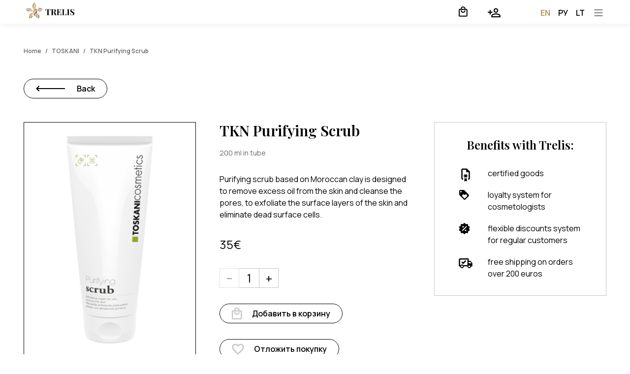

--- FILE ---
content_type: text/html; charset=UTF-8
request_url: https://trelis.eu/brands/toskani/tkn-purifying-scrub
body_size: 7932
content:
<!DOCTYPE html>
<html lang="ru">
<head>
    <title>Очищающий скраб TKN Purifying Scrub на основе марокканской глины | Trelis</title>
    <meta name="description" content="Очищающий скраб на основе марокканской глины предназначен для удаления излишков жира с кожи и очищения пор, для отшелушивания поверхностных слоев кожи и устранения мертвых поверхностных клеток.

 " />
    <link rel="shortcut icon" href="/favicon.ico" type="image/x-icon">
    <link rel="icon" href="/favicon.ico" type="image/x-icon">
    <meta name="viewport" content="width=device-width, initial-scale=1, maximum-scale=1">
    <base href="https://trelis.eu/" />
    <link rel="canonical" href="https://trelis.eu/brands/toskani/tkn-purifying-scrub"/>
    <link rel="preconnect" href="https://fonts.googleapis.com" />
    <link rel="preconnect" href="https://fonts.gstatic.com" crossorigin />
    <meta name="viewport" content="width=device-width, initial-scale=1" />
    <link rel="stylesheet" href="https://fonts.googleapis.com/css2?family=Manrope:wght@400;600;800&family=Playfair+Display:wght@400;600&display=swap" />
    <link rel="stylesheet" href="/css/libs/owl.carousel.css" />
    <link rel="stylesheet" href="/css/libs/mmenu.css" />
    <link rel="stylesheet" href="/css/libs/fancybox.css" />
    <link rel="stylesheet" href="/css/libs/intlTelInput.css" />
    <link rel="stylesheet" href="/css/out.css?v=2022.111" />
    <script>
    function userRedirect(){
        if(localStorage.getItem('useranswered') == '1') return;
        localStorage.setItem('useranswered', '1');
        var language = window.navigator.userLanguage || window.navigator.language;
        var userLang = ''
        if (language.includes('ru')){
            userLang = 'ru'
        }
        if (language.includes('en')){
            userLang = 'en'
        }
        var domainLang = window.location.pathname.startsWith('/en') ? 'en' : 'ru';
        if(!userLang || userLang === domainLang) return;
        var url = window.location.pathname;
        if(window.location.search) url += window.location.search
      
        if(userLang == 'ru'){
            window.location = url.substr(3)
        }else{
            window.location = '/en' + url
        }
    }    
    userRedirect();
    </script>
    <script src="/js/libs/jquery.js"></script>
    <script src="/js/libs/debounce.js"></script>
    <script src="/js/libs/owl.carousel.js"></script>
    <script src="/js/libs/fancybox.js"></script>
    <script src="/js/libs/mmenu.js"></script>
    <script src="/js/libs/intlTelInput.min.js"></script>
    <script src="/js/script.js?ver=2022.111"></script>
    
<style>
#finishorder{
    position: absolute;
    opacity: 0;
    top: -1000px;
    left: -1000px;
}
.box-custom-categories{
    display: none;
}
.unusual .product-items{
    display: none;
}
.unusual .box-custom-categories{
    display: block;
}
 .box-custom-categories.box-tile .items {
    grid-template-columns: repeat(4, minmax(0, 1fr));
}
.box-custom-categories.box-tile .item {
    padding:0!important
}
.box-tile .logo img {
    height: 64px!important;
}
.contacts a{
    white-space: nowrap;
}
@media (max-width: 1280px){
    .box-custom-categories.box-tile .items {
        grid-template-columns: repeat(3, minmax(0, 1fr));
    }
}
@media (max-width: 768px){
    .box-custom-categories.box-tile .items {
        grid-template-columns: repeat(2, minmax(0, 1fr));
    }
}
@media (max-width: 640px){
     .box-custom-categories.box-tile .items {
        grid-template-columns: repeat(1, minmax(0, 1fr));
    }
}
</style>
<script> var polylangConfig = {"actionUrl":"\/assets\/components\/polylang\/action.php","trigger":"polylang-toggle"};</script>
<link rel="stylesheet" href="/assets/components/minishop2/css/web/default.css?v=e2bdf7f5a6" type="text/css" />
<link rel="stylesheet" href="/assets/components/minishop2/css/web/lib/jquery.jgrowl.min.css" type="text/css" />
<script>miniShop2Config = {"close_all_message":"\u0437\u0430\u043a\u0440\u044b\u0442\u044c \u0432\u0441\u0435","cssUrl":"\/assets\/components\/minishop2\/css\/web\/","jsUrl":"\/assets\/components\/minishop2\/js\/web\/","actionUrl":"\/assets\/components\/minishop2\/action.php","ctx":"web","price_format":[2,"."," "],"price_format_no_zeros":true,"weight_format":[3,"."," "],"weight_format_no_zeros":true};</script>
</head>
<body>
  <header>
    <nav>
      <div class="container">
        <div class="nav">
          <div class="logo first-column">
            <a  href="/">
              <img src="/images/logo.png" alt="" />
            </a>
          </div>
          
          <ul>
          <li >
              <a href="/">Главная</a>
            </li>
            <li >
              <a href="https://trelis.eu/about/mission">О компании</a>
            </li>
            <li id="events" >
              <a href="https://trelis.eu/events">Мероприятия</a>
            </li>
            <li id="expandme" >
              <a>Каталог продукции</a>
              <div class="mainmenu-overlay"></div>
              <div class="mainmenu">
                <ul class=""><li class="first active"><a  >Бренды</a><ul class=""><li class="first"><a href="https://trelis.eu/brands/jeudemeure" >Jeu'Demeure</a></li><li><a href="https://trelis.eu/brands/subdistribution" >Cosmetics Subdistribution</a></li><li><a href="https://trelis.eu/brands/south-korea" >Продукты из Южной Кореи</a></li><li><a href="https://trelis.eu/brands/equipment" >Косметологическое оборудование</a></li><li><a href="https://trelis.eu/brands/mesothreads" >Мезонити</a></li><li><a href="https://trelis.eu/brands/jeuderm" >JeuDerm</a><ul class=""><li class="first"><a href="https://trelis.eu/brands/jeuderm/mesoceuticals" >Mesoceuticals</a></li><li class="last"><a href="https://trelis.eu/brands/jeuderm/skin-care-line" >Skin Care Line</a></li></ul></li><li><a href="https://trelis.eu/brands/vilavi" >VILAVI</a><ul class=""><li class="first"><a href="https://trelis.eu/brands/vilavi/mitohelth" >MITO-health</a></li></ul></li><li><a href="https://trelis.eu/brands/power-of-nature" >Power of Nature</a></li><li class="active"><a href="https://trelis.eu/brands/toskani" >TOSKANI</a></li><li><a href="https://trelis.eu/brands/inalia" >Inalia</a></li><li><a href="https://trelis.eu/brands/novuma" >Novuma</a></li><li><a href="https://trelis.eu/brands/caromed" >Caromed</a><ul class=""><li class="first"><a href="https://trelis.eu/brands/caromed/sofhyal" >Sofhyal</a></li><li><a href="https://trelis.eu/brands/caromed/face-3" >Face 3</a></li><li class="last"><a href="https://trelis.eu/brands/caromed/fatto" >Fatto</a></li></ul></li><li><a href="https://trelis.eu/brands/twac" >TWAC</a></li><li><a href="https://trelis.eu/brands/selvert-thermal" >Selvert Thermal</a></li><li><a href="https://trelis.eu/brands/jean-paul-myne" >Jean Paul Myne</a></li><li class="last"><a href="https://trelis.eu/brands/sm-cream" >SM Cream</a></li></ul></li><li><a href="https://trelis.eu/product-categories" >По категории продуктов</a><ul class=""><li class="first"><a href="https://trelis.eu/product-categories/new" >НОВИНКИ</a></li><li><a href="https://trelis.eu/product-categories/fillers" >Филлеры</a></li><li><a href="https://trelis.eu/product-categories/mesotherapy" >Мезотерапия</a></li><li><a href="https://trelis.eu/product-categories/mesothreads" >Мезонити</a></li><li><a href="https://trelis.eu/product-categories/biorevitalization" >Биоревитализация</a></li><li><a href="https://trelis.eu/product-categories/cosmeceuticals" >Космецевтика</a></li><li><a href="https://trelis.eu/product-categories/eyes-skin-care" >Уход за кожей вокруг глаз</a></li><li><a href="https://trelis.eu/product-categories/facial-skin-care" >Уход за кожей лица</a></li><li><a href="https://trelis.eu/product-categories/body-cosmetics" >Уход за телом</a></li><li><a href="https://trelis.eu/product-categories/haircare" >Уход за волосами</a></li><li><a href="https://trelis.eu/product-categories/nutritional-supplements" >БАДы</a></li><li><a href="https://trelis.eu/product-categories/collagen" >Коллаген</a></li><li><a href="https://trelis.eu/product-categories/sun-protection" >Солнцезащитные средства</a></li><li><a href="https://trelis.eu/product-categories/peels" >Пилинги</a></li><li><a href="https://trelis.eu/product-categories/consumable-material" >Расходный материал</a></li><li class="last"><a href="https://trelis.eu/product-categories/anesthetic-material" >Анестезирующий материал</a></li></ul></li><li class="last"><a href="https://trelis.eu/features" >По признакам</a><ul class=""><li class="first"><a href="https://trelis.eu/features/acne-post-acne" >Акне, постакне</a></li><li><a href="https://trelis.eu/features/combined-skin" >Комбинированная кожа</a></li><li><a href="https://trelis.eu/features/oily-problem-skin" >Жирная и проблемная кожа</a></li><li><a href="https://trelis.eu/features/dry-dehydrated-skin" >Сухая и обезвоженная кожа</a></li><li><a href="https://trelis.eu/features/sensitive-skin" >Чувствительная кожа</a></li><li><a href="https://trelis.eu/features/normal-skin" >Нормальная кожа</a></li><li><a href="https://trelis.eu/features/couperose-rosacea" >Купероз и розацея</a></li><li><a href="https://trelis.eu/features/wrinkles" >Морщины</a></li><li><a href="https://trelis.eu/features/puffiness" >Отёчность</a></li><li><a href="https://trelis.eu/features/pigmentation" >Пигментация</a></li><li><a href="https://trelis.eu/features/uneven-tone" >Неровный тон</a></li><li><a href="https://trelis.eu/features/sagging-skin" >Дряблость кожи</a></li><li><a href="https://trelis.eu/features/hair-loss-alopecia" >Выпадение волос, алопеция</a></li><li><a href="https://trelis.eu/features/blackheads-enlarged-pores" >Чёрный точки, расширенные поры</a></li><li><a href="https://trelis.eu/features/cellulite" >Целлюлит</a></li><li><a href="https://trelis.eu/features/general-fatigue" >Общая усталость</a></li><li><a href="https://trelis.eu/features/hair-loss" >Выпадение волос</a></li><li><a href="https://trelis.eu/features/hair-reconstruction" >Реконструкция волос</a></li><li><a href="https://trelis.eu/features/hair-straightening" >Выпрямление волос</a></li><li class="last"><a href="https://trelis.eu/features/hair-styling" >Укладка волос</a></li></ul></li></ul>
              </div>
            </li>
            <li id="cooperation" >
              <a href="https://trelis.eu/partnership">Сотрудничество</a>
            </li>
            <li >
              <a href="https://trelis.eu/payment-shipping/delivery">Доставка и оплата</a>
            </li>
          </ul>
         
          <div class="controls">
            <div class="links-bar">
                 <div class="msMiniCart full" rel="0">
  <a href="https://trelis.eu/cart">
    <i class="icon-cart"></i>
    <span class="ms2_total_count">0</span>
  </a>
</div>
                <a href="https://trelis.eu/login"><i class="icon-account"></i></a>     
            </div>
            <div class="lang-bar">
                <a class="active"><span>РУ</span></a>
            <a href="https://trelis.eu/en/brands/toskani/tkn-purifying-scrub">EN</a>
                <a href="https://trelis.eu/lt/brands/toskani/tkn-purifying-scrub">LT</a>
    


                <a class="menu-trigger" href="#menu">
                    <svg xmlns="http://www.w3.org/2000/svg" class="h-6 w-6 opener" fill="none" viewBox="0 0 24 24" stroke="currentColor">
                      <path stroke-linecap="round" stroke-linejoin="round" stroke-width={2} d="M4 6h16M4 12h16M4 18h16" />
                    </svg>
                    <svg xmlns="http://www.w3.org/2000/svg" class="h-6 w-6 closer" fill="none" viewBox="0 0 24 24" stroke="currentColor">
                      <path stroke-linecap="round" stroke-linejoin="round" stroke-width={2} d="M6 18L18 6M6 6l12 12" />
                    </svg>
                </a>
            </div>
          </div>
        </div>
      </div>
    </nav>
  </header>

<div>
    <div class="container">
      <div class="breadcrumbs"><ul vocab="http://schema.org/" typeof="BreadcrumbList"><li property="itemListElement" typeof="ListItem"><a property="item" typeof="WebPage" href=""><span property="name">Главная</span></a><meta property="position" content="1"></li>
<li property="itemListElement" typeof="ListItem"><a property="item" typeof="WebPage" href="https://trelis.eu/brands/toskani"><span property="name">TOSKANI</span></a><meta property="position" content="2"></li>
<li><span>Скраб TKN Purifying Scrub</span></li></ul></div>
      <a class="btn is-border" id="backbtn">
        <i class="icon-arrow left"></i> <span>Назад</span>
      </a>
    </div>
    <div class="box-product box">
      <div class="container">
        <div class="row-wrap">
          <div class="left-side">
            <div class="ff">
              <div class="img-area">
                   <div id="msGallery">
            <div class="mainimage">
                          
                    <img src="/assets/images/products/277/purifying-scrub-new.png" alt=""/>
               
                    </div>
            </div>
              </div>
              <div>
  
                <h1 class="medium">Скраб TKN Purifying Scrub</h1>
                <div class="small option">200 мл в тубе</div>
    
                <div class="intro">
                  Очищающий скраб на основе марокканской глины предназначен для удаления излишков жира с кожи и очищения пор, для отшелушивания поверхностных слоев кожи и устранения мертвых поверхностных клеток.

 
                </div>
              
                
                <div>

     <div class="price">35€</div>
         <form  class="ms2_form product-buttons" method="post">
            <input type="hidden" name="id" value="277"/>
            <div class="flex increment">
                 <button class="minus">&minus;</button>
                 <input type="text" name="count" class="onlynum" value="1"/>
                <button class="plus">+</button>
            </div>
            <div class="buttons">
            <button type="submit" name="ms2_action" value="cart/add" class="btn is-border"><i class="icon-add-cart"></i>Добавить в корзину</button>
            <button type="button" value="favorites/add" class="btn is-border"><i class="icon-add-favs"></i>Отложить покупку</button><button style="display:none" type="button" value="favorites/remove" class="btn is-border"><i class="icon-add-favs"></i>Удалить из отложенных</button>
            </div>
        </form>    
    
</div>


    
                
                  
                <div>
                    <h2 class="medium">Характеристики:</h2>
                </div>
                
                <div class="mb-4"><strong>Основные ингредиенты</strong>: марокканская лавовая глина, экстракт гамамелиса, витамин Е</div>
                <div class="mb-4"><strong>Показания к применению</strong>: для жирной и/или склонной к акне кожи</div>
                <div class="mb-4"><strong>Способ применения</strong>: нанесите небольшое количество скраба на влажную кожу и массируйте ее несколько минут слегка надавливающими круговыми восходящими движениями – по направлению тока лимфы для улучшения обменных процессов в коже</div>
                <div class="mb-4"><strong>Упаковка</strong>: 200 мл в тубе</div>
                <div class="mb-4"><strong>Условия хранения</strong>: при комнатной температуре</div>
                <div class="mb-4"><strong>Срок годности</strong>: 3 года</div>
                
                <div class="stats">
                  
                </div>
                
                <div class="text-content">
                  <p>Очищающий скраб на основе марокканской глины предназначен для удаления излишков жира с кожи и очищения пор, для отшелушивания поверхностных слоев кожи и устранения мертвых поверхностных клеток.</p>
<p class="Default"> </p>
                </div>
              </div>
            </div>
            
          </div>
          <div class="right-side">
            <div class="with-border benefits">
  <div class="medium text-center">Выгодно с Trelis:</div>
  <ul>
    <li><img src="/images/icons/file-certificate.svg" alt="" /> сертифицированный товар</li><li><img src="/images/icons/sale.svg" alt="" /> гибкая система скидок для постоянных покупателей</li><li><img src="images/icons/tag-heart.svg" alt="" /> система лояльности для косметологов</li><li><img src="/images/icons/truck.svg" alt="" /> бесплатная доставка при заказе на сумму выше 200 евро</li>
  </ul>
</div>
            
          </div>
        </div>
      </div>
    </div>
</div>
<footer class="">
    <div class="container">
      <div class="flex">
        <div class="first-column one">
          <div class="logo">
            <a href="/">
              <img src="/images/logo.png" alt="" />
            </a>
          </div>
          
        </div>
        <div class="columns two">
          <div class="h3">О компании</div>
          <ul class=""><li class="first"><a href="https://trelis.eu/about/mission" >Миссия</a></li><li><a href="https://trelis.eu/about/documents" >Документы и сертификаты</a></li><li><a href="https://trelis.eu/about/our-experts" >Наши эксперты</a></li><li><a href="https://trelis.eu/about/contacts" >Контактная информация</a></li><li><a href="https://trelis.eu/about/instagram" >Мы в социальных сетях</a></li><li class="last"><a href="https://trelis.eu/about/feedback" >Отзывы о компании</a></li></ul>
        </div>
        <div class="columns three">
          <div class="h3">Мероприятия</div>
          <ul><li><a href="https://trelis.eu/events">Календарь</a></li></ul>
         
        </div>
         <div class="columns four">
          <div class="h3">Каталог продукции</div>
           <ul class=""><li class="first"><a href="https://trelis.eu/" >Поиск по бренду</a></li><li><a href="https://trelis.eu/product-categories" >По категории продуктов</a></li><li><a href="https://trelis.eu/features" >По признакам</a></li><li class="last"><a href="https://trelis.eu/special-offers" >Акции и скидки</a></li></ul>
        </div>
        <div class="columns five">
          <div class="h3">Доставка и оплата</div>
          
          <ul class=""><li class="first"><a href="https://trelis.eu/payment-shipping/delivery" >Доставка</a></li><li class="last"><a href="https://trelis.eu/payment-shipping/general-rules" >Правила Trelis.eu</a></li></ul>
        </div>
        <div class="columns six">
          <div class="h3">Контактная информация</div>
          <ul class="contacts">
            
            <!--<li><a href="tel:+370-622-01146"><i class="icon-lv"></i>+370 622 01146</a></li>-->
            <li>
              <a data-fancybox="" data-src="#callback-popup"><u>Отправить сообщение</u></a>
            </li>
            <li>
              <a href="mailto:trelis.llc.eu@gmail.com"><i class="icon-email"></i>trelis.llc.eu@gmail.com</a>
            </li>
          </ul>
        </div>
      </div>
    </div>
  </footer>
<div  id="callback-popup" style="display: none">
  <div class="data">
    <div class="popup">
      <form action="#" class="form-inline">
        <input type="hidden" name="action" value="callback">
        <input type="hidden" name="msg" value="#thanks-popup">
        <input type="hidden" name="admin" value="trelis.llc.eu@gmail.com">
        <div class="popup-content"> 
            <div class="title">Пожалуйста, оставьте сообщение</div>
            <div class="input-wrap">
              <label>Ваше имя</label>
              <div class="ir">
                <input type="text" class="input required" name="name" />
                <div class="error">Заполните это поле</div>
              </div>
            </div>
            <div class="input-wrap">
              <label>Ваш email *</label>
              <div class="ir">
                <input type="email" class="input required" name="email" />
                <div class="error">Заполните это поле</div>
              </div>
            </div>
            <div class="input-wrap">
              <label>Ваше сообщение *</label>
              <div class="ir">
                <textarea  class="input required" name="message"></textarea>
                <div class="error">Заполните это поле</div>
              </div>
            </div>
            <div class="btns"> 
              <input type="submit" class="btn theme-pink" value="Отправить"> 
            </div>
        </div>    
      </form>
    </div>          
  </div>
</div>    
<div  id="thanks-popup" style="display: none">
    <div class="data">
      <div class="popup">
        <div class="popup-content"> 
          Сообщение отправлено.<br />
Менеджер Trelis свяжется с Вами в ближайшее время.<br />
Благодарим!
          <div class="btns">
              <button id="close" class="btn theme-pink">Продолжить</button>
          </div>
        </div>
      </div>          
    </div>
</div> 
<!-- Yandex.Metrika counter --> <script> (function(m,e,t,r,i,k,a){m[i]=m[i]||function(){(m[i].a=m[i].a||[]).push(arguments)}; m[i].l=1*new Date();k=e.createElement(t),a=e.getElementsByTagName(t)[0],k.async=1,k.src=r,a.parentNode.insertBefore(k,a)}) (window, document, "script", "https://mc.yandex.ru/metrika/tag.js", "ym"); ym(86637929, "init", { clickmap:true, trackLinks:true, accurateTrackBounce:true }); </script> <noscript><div><img src="https://mc.yandex.ru/watch/86637929" style="position:absolute; left:-9999px;" alt="" /></div></noscript> <!-- /Yandex.Metrika counter -->
<!-- Global site tag (gtag.js) - Google Analytics -->
<script async src="https://www.googletagmanager.com/gtag/js?id=G-Y7S8HNB8KJ"></script>
<script>
  window.dataLayer = window.dataLayer || [];
  function gtag(){dataLayer.push(arguments);}
  gtag('js', new Date());
  gtag('config', 'G-Y7S8HNB8KJ');
</script>



<script src="/assets/components/polylang/js/web/default.min.js"></script>
<script src="/assets/components/minishop2/js/web/default.js?v=2"></script>
<script src="/assets/components/minishop2/js/web/lib/jquery.jgrowl.min.js"></script>
<script src="/assets/components/minishop2/js/web/message_settings.js"></script>
</body>
</html>

--- FILE ---
content_type: text/html; charset=UTF-8
request_url: https://trelis.eu/en/brands/toskani/tkn-purifying-scrub
body_size: 6689
content:
<!DOCTYPE html>
<html lang="en">
<head>
    <title>TKN Purifying Scrub with moroccan clay | Trelis</title>
    <meta name="description" content="Purifying scrub based on Moroccan clay is designed to remove excess oil from the skin and cleanse the pores, to exfoliate the surface layers of the skin and eliminate dead surface cells." />
    <link rel="shortcut icon" href="/favicon.ico" type="image/x-icon">
    <link rel="icon" href="/favicon.ico" type="image/x-icon">
    <meta name="viewport" content="width=device-width, initial-scale=1, maximum-scale=1">
    <base href="https://trelis.eu/en/" />
    <link rel="canonical" href="https://trelis.eu/en/brands/toskani/tkn-purifying-scrub"/>
    <link rel="preconnect" href="https://fonts.googleapis.com" />
    <link rel="preconnect" href="https://fonts.gstatic.com" crossorigin />
    <meta name="viewport" content="width=device-width, initial-scale=1" />
    <link rel="stylesheet" href="https://fonts.googleapis.com/css2?family=Manrope:wght@400;600;800&family=Playfair+Display:wght@400;600&display=swap" />
    <link rel="stylesheet" href="/css/libs/owl.carousel.css" />
    <link rel="stylesheet" href="/css/libs/mmenu.css" />
    <link rel="stylesheet" href="/css/libs/fancybox.css" />
    <link rel="stylesheet" href="/css/libs/intlTelInput.css" />
    <link rel="stylesheet" href="/css/out.css?v=2022.111" />
    <script>
    function userRedirect(){
        if(localStorage.getItem('useranswered') == '1') return;
        localStorage.setItem('useranswered', '1');
        var language = window.navigator.userLanguage || window.navigator.language;
        var userLang = ''
        if (language.includes('ru')){
            userLang = 'ru'
        }
        if (language.includes('en')){
            userLang = 'en'
        }
        var domainLang = window.location.pathname.startsWith('/en') ? 'en' : 'ru';
        if(!userLang || userLang === domainLang) return;
        var url = window.location.pathname;
        if(window.location.search) url += window.location.search
      
        if(userLang == 'ru'){
            window.location = url.substr(3)
        }else{
            window.location = '/en' + url
        }
    }    
    userRedirect();
    </script>
    <script src="/js/libs/jquery.js"></script>
    <script src="/js/libs/debounce.js"></script>
    <script src="/js/libs/owl.carousel.js"></script>
    <script src="/js/libs/fancybox.js"></script>
    <script src="/js/libs/mmenu.js"></script>
    <script src="/js/libs/intlTelInput.min.js"></script>
    <script src="/js/script.js?ver=2022.111"></script>
    
<style>
#finishorder{
    position: absolute;
    opacity: 0;
    top: -1000px;
    left: -1000px;
}
.box-custom-categories{
    display: none;
}
.unusual .product-items{
    display: none;
}
.unusual .box-custom-categories{
    display: block;
}
 .box-custom-categories.box-tile .items {
    grid-template-columns: repeat(4, minmax(0, 1fr));
}
.box-custom-categories.box-tile .item {
    padding:0!important
}
.box-tile .logo img {
    height: 64px!important;
}
.contacts a{
    white-space: nowrap;
}
@media (max-width: 1280px){
    .box-custom-categories.box-tile .items {
        grid-template-columns: repeat(3, minmax(0, 1fr));
    }
}
@media (max-width: 768px){
    .box-custom-categories.box-tile .items {
        grid-template-columns: repeat(2, minmax(0, 1fr));
    }
}
@media (max-width: 640px){
     .box-custom-categories.box-tile .items {
        grid-template-columns: repeat(1, minmax(0, 1fr));
    }
}
</style>
<script> var polylangConfig = {"actionUrl":"\/assets\/components\/polylang\/action.php","trigger":"polylang-toggle"};</script>
<link rel="stylesheet" href="/assets/components/minishop2/css/web/default.css?v=e2bdf7f5a6" type="text/css" />
<link rel="stylesheet" href="/assets/components/minishop2/css/web/lib/jquery.jgrowl.min.css" type="text/css" />
<script>miniShop2Config = {"close_all_message":"close all","cssUrl":"\/assets\/components\/minishop2\/css\/web\/","jsUrl":"\/assets\/components\/minishop2\/js\/web\/","actionUrl":"\/assets\/components\/minishop2\/action.php","ctx":"web","price_format":[2,"."," "],"price_format_no_zeros":true,"weight_format":[3,"."," "],"weight_format_no_zeros":true};</script>
</head>
<body>
  <header>
    <nav>
      <div class="container">
        <div class="nav">
          <div class="logo first-column">
            <a  href="/en">
              <img src="/images/logo.png" alt="" />
            </a>
          </div>
          
          <ul>
          <li >
              <a href="/en">Home</a>
            </li>
            <li >
              <a href="https://trelis.eu/en/about/mission">About Us</a>
            </li>
            <li id="events" >
              <a href="https://trelis.eu/en/events">Events</a>
            </li>
            <li id="expandme" >
              <a>Catalog</a>
              <div class="mainmenu-overlay"></div>
              <div class="mainmenu">
                <ul class=""><li class="first active"><a  >Brands</a><ul class=""><li class="first"><a href="https://trelis.eu/en/brands/jeudemeure" >Jeu'Demeure</a></li><li><a href="https://trelis.eu/en/brands/subdistribution" >Cosmetics Subdistribution</a></li><li><a href="https://trelis.eu/en/brands/south-korea" >South Korea Products</a></li><li><a href="https://trelis.eu/en/brands/equipment" >Cosmetology equipment</a></li><li><a href="https://trelis.eu/en/brands/mesothreads" >Mesothreads</a></li><li><a href="https://trelis.eu/en/brands/jeuderm" >JeuDerm</a><ul class=""><li class="first"><a href="https://trelis.eu/en/brands/jeuderm/mesoceuticals" >Mesoceuticals</a></li><li class="last"><a href="https://trelis.eu/en/brands/jeuderm/skin-care-line" >Skin Care Line</a></li></ul></li><li><a href="https://trelis.eu/en/brands/vilavi" >VILAVI</a><ul class=""><li class="first"><a href="https://trelis.eu/en/brands/vilavi/mitohelth" >MITO-health</a></li></ul></li><li><a href="https://trelis.eu/en/brands/power-of-nature" >Power of Nature</a></li><li class="active"><a href="https://trelis.eu/en/brands/toskani" >TOSKANI</a></li><li><a href="https://trelis.eu/en/brands/inalia" >Inalia</a></li><li><a href="https://trelis.eu/en/brands/novuma" >Novuma</a></li><li><a href="https://trelis.eu/en/brands/caromed" >Caromed</a><ul class=""><li class="first"><a href="https://trelis.eu/en/brands/caromed/sofhyal" >Sofhyal</a></li><li><a href="https://trelis.eu/en/brands/caromed/face-3" >Face 3</a></li><li class="last"><a href="https://trelis.eu/en/brands/caromed/fatto" >Fatto</a></li></ul></li><li><a href="https://trelis.eu/en/brands/twac" >TWAC</a></li><li><a href="https://trelis.eu/en/brands/selvert-thermal" >Selvert Thermal</a></li><li><a href="https://trelis.eu/en/brands/jean-paul-myne" >Jean Paul Myne</a></li><li class="last"><a href="https://trelis.eu/en/brands/sm-cream" >Hisamitsu</a></li></ul></li><li><a href="https://trelis.eu/en/product-categories" >By product category</a><ul class=""><li class="first"><a href="https://trelis.eu/en/product-categories/new" >New</a></li><li><a href="https://trelis.eu/en/product-categories/fillers" >Fillers</a></li><li><a href="https://trelis.eu/en/product-categories/mesotherapy" >Mesotherapy</a></li><li><a href="https://trelis.eu/en/product-categories/mesothreads" >Mesothreads</a></li><li><a href="https://trelis.eu/en/product-categories/biorevitalization" >Biorevitalization</a></li><li><a href="https://trelis.eu/en/product-categories/cosmeceuticals" >Cosmeceuticals</a></li><li><a href="https://trelis.eu/en/product-categories/eyes-skin-care" >Eyes skin care</a></li><li><a href="https://trelis.eu/en/product-categories/facial-skin-care" >Facial skin care</a></li><li><a href="https://trelis.eu/en/product-categories/body-cosmetics" >Body care</a></li><li><a href="https://trelis.eu/en/product-categories/haircare" >Hair care</a></li><li><a href="https://trelis.eu/en/product-categories/nutritional-supplements" >Nutritional supplements</a></li><li><a href="https://trelis.eu/en/product-categories/collagen" >Collagen</a></li><li><a href="https://trelis.eu/en/product-categories/sun-protection" >Sun protection</a></li><li><a href="https://trelis.eu/en/product-categories/peels" >Peels</a></li><li><a href="https://trelis.eu/en/product-categories/consumable-material" >Consumable</a></li><li class="last"><a href="https://trelis.eu/en/product-categories/anesthetic-material" >Anesthetic material</a></li></ul></li><li class="last"><a href="https://trelis.eu/en/features" >By features</a><ul class=""><li class="first"><a href="https://trelis.eu/en/features/acne-post-acne" >Акне, постакне</a></li><li><a href="https://trelis.eu/en/features/combined-skin" >Комбинированная кожа</a></li><li><a href="https://trelis.eu/en/features/oily-problem-skin" >Жирная и проблемная кожа</a></li><li><a href="https://trelis.eu/en/features/dry-dehydrated-skin" >Сухая и обезвоженная кожа</a></li><li><a href="https://trelis.eu/en/features/sensitive-skin" >Чувствительная кожа</a></li><li><a href="https://trelis.eu/en/features/normal-skin" >Нормальная кожа</a></li><li><a href="https://trelis.eu/en/features/couperose-rosacea" >Купероз и розацея</a></li><li><a href="https://trelis.eu/en/features/wrinkles" >Морщины</a></li><li><a href="https://trelis.eu/en/features/puffiness" >Отёчность</a></li><li><a href="https://trelis.eu/en/features/pigmentation" >Пигментация</a></li><li><a href="https://trelis.eu/en/features/uneven-tone" >Неровный тон</a></li><li><a href="https://trelis.eu/en/features/sagging-skin" >Дряблость кожи</a></li><li><a href="https://trelis.eu/en/features/hair-loss-alopecia" >Выпадение волос, алопеция</a></li><li><a href="https://trelis.eu/en/features/blackheads-enlarged-pores" >Чёрный точки, расширенные поры</a></li><li><a href="https://trelis.eu/en/features/cellulite" >Целлюлит</a></li><li><a href="https://trelis.eu/en/features/general-fatigue" >Общая усталость</a></li><li><a href="https://trelis.eu/en/features/hair-loss" >Выпадение волос</a></li><li><a href="https://trelis.eu/en/features/hair-reconstruction" >Реконструкция волос</a></li><li><a href="https://trelis.eu/en/features/hair-straightening" >Выпрямление волос</a></li><li class="last"><a href="https://trelis.eu/en/features/hair-styling" >Укладка волос</a></li></ul></li></ul>
              </div>
            </li>
            <li id="cooperation" >
              <a href="https://trelis.eu/en/partnership">Partnership</a>
            </li>
            <li >
              <a href="https://trelis.eu/en/payment-shipping/delivery">Payment and Shipping</a>
            </li>
          </ul>
         
          <div class="controls">
            <div class="links-bar">
                 <div class="msMiniCart full" rel="0">
  <a href="https://trelis.eu/en/cart">
    <i class="icon-cart"></i>
    <span class="ms2_total_count">0</span>
  </a>
</div>
                <a href="https://trelis.eu/en/login"><i class="icon-account"></i></a>     
            </div>
            <div class="lang-bar">
                <a class="active"><span>EN</span></a>
            <a href="https://trelis.eu/brands/toskani/tkn-purifying-scrub">РУ</a>
                <a href="https://trelis.eu/lt/brands/toskani/tkn-purifying-scrub">LT</a>
    


                <a class="menu-trigger" href="#menu">
                    <svg xmlns="http://www.w3.org/2000/svg" class="h-6 w-6 opener" fill="none" viewBox="0 0 24 24" stroke="currentColor">
                      <path stroke-linecap="round" stroke-linejoin="round" stroke-width={2} d="M4 6h16M4 12h16M4 18h16" />
                    </svg>
                    <svg xmlns="http://www.w3.org/2000/svg" class="h-6 w-6 closer" fill="none" viewBox="0 0 24 24" stroke="currentColor">
                      <path stroke-linecap="round" stroke-linejoin="round" stroke-width={2} d="M6 18L18 6M6 6l12 12" />
                    </svg>
                </a>
            </div>
          </div>
        </div>
      </div>
    </nav>
  </header>

<div>
    <div class="container">
      <div class="breadcrumbs"><ul vocab="http://schema.org/" typeof="BreadcrumbList"><li property="itemListElement" typeof="ListItem"><a property="item" typeof="WebPage" href=""><span property="name">Home</span></a><meta property="position" content="1"></li>
<li property="itemListElement" typeof="ListItem"><a property="item" typeof="WebPage" href="https://trelis.eu/en/brands/toskani"><span property="name">TOSKANI</span></a><meta property="position" content="2"></li>
<li><span>TKN Purifying Scrub</span></li></ul></div>
      <a class="btn is-border" id="backbtn">
        <i class="icon-arrow left"></i> <span>Back</span>
      </a>
    </div>
    <div class="box-product box">
      <div class="container">
        <div class="row-wrap">
          <div class="left-side">
            <div class="ff">
              <div class="img-area">
                   <div id="msGallery">
            <div class="mainimage">
                          
                    <img src="/assets/images/products/277/purifying-scrub-new.png" alt=""/>
               
                    </div>
            </div>
              </div>
              <div>
  
                <h1 class="medium">TKN Purifying Scrub</h1>
                <div class="small option">200 ml in tube</div>
    
                <div class="intro">
                  Purifying scrub based on Moroccan clay is designed to remove excess oil from the skin and cleanse the pores, to exfoliate the surface layers of the skin and eliminate dead surface cells.
                </div>
              
                
                <div>

     <div class="price">35€</div>
         <form  class="ms2_form product-buttons" method="post">
            <input type="hidden" name="id" value="277"/>
            <div class="flex increment">
                 <button class="minus">&minus;</button>
                 <input type="text" name="count" class="onlynum" value="1"/>
                <button class="plus">+</button>
            </div>
            <div class="buttons">
            <button type="submit" name="ms2_action" value="cart/add" class="btn is-border"><i class="icon-add-cart"></i>Добавить в корзину</button>
            <button type="button" value="favorites/add" class="btn is-border"><i class="icon-add-favs"></i>Отложить покупку</button><button style="display:none" type="button" value="favorites/remove" class="btn is-border"><i class="icon-add-favs"></i>Удалить из отложенных</button>
            </div>
        </form>    
    
</div>


    
                
                  
                <div>
                    <h2 class="medium">Specifications:</h2>
                </div>
                
                <div class="mb-4"><strong>Main ingredients</strong>: moroccan lava clay, witch hazel extract, vitamin E</div>
                <div class="mb-4"><strong>Indications for use</strong>: for oily and/or acne-prone skin</div>
                <div class="mb-4"><strong>Mode of application</strong>: apply a small amount of scrub on wet skin and massage it for several minutes with lightly pressing circular upward movements - in the direction of lymph flow to improve metabolic processes in the skin</div>
                <div class="mb-4"><strong>Packing</strong>: 200 ml in tube</div>
                <div class="mb-4"><strong>Storage conditions</strong>: at room temperature</div>
                <div class="mb-4"><strong>Expiration date</strong>: 3 years</div>
                
                <div class="stats">
                  
                </div>
                
                <div class="text-content">
                  <p>Purifying scrub based on Moroccan clay is designed to remove excess oil from the skin and cleanse the pores, to exfoliate the surface layers of the skin and eliminate dead surface cells.</p>
                </div>
              </div>
            </div>
            
          </div>
          <div class="right-side">
            <div class="with-border benefits">
  <div class="medium text-center">Benefits with Trelis:</div>
  <ul>
    <li><img src="/images/icons/file-certificate.svg" alt="" /> certified goods</li><li><img src="images/icons/tag-heart.svg" alt="" /> loyalty system for cosmetologists</li><li><img src="/images/icons/sale.svg" alt="" /> flexible discounts system for regular customers</li><li><img src="/images/icons/truck.svg" alt="" /> free shipping on orders over 200 euros</li>
  </ul>
</div>
            
          </div>
        </div>
      </div>
    </div>
</div>
<footer class="">
    <div class="container">
      <div class="flex">
        <div class="first-column one">
          <div class="logo">
            <a href="/en">
              <img src="/images/logo.png" alt="" />
            </a>
          </div>
          
        </div>
        <div class="columns two">
          <div class="h3">About Us</div>
          <ul class=""><li class="first"><a href="https://trelis.eu/en/about/mission" >Mission</a></li><li><a href="https://trelis.eu/en/about/documents" >Documents and Certificates</a></li><li><a href="https://trelis.eu/en/about/our-experts" >Our Experts</a></li><li><a href="https://trelis.eu/en/about/contacts" >Contacts</a></li><li><a href="https://trelis.eu/en/about/instagram" >Trelis Products on Instagram</a></li><li class="last"><a href="https://trelis.eu/en/about/feedback" >Feedback</a></li></ul>
        </div>
        <div class="columns three">
          <div class="h3">Events</div>
          <ul><li><a href="https://trelis.eu/en/events">Calendar</a></li></ul>
         
        </div>
         <div class="columns four">
          <div class="h3">Catalog</div>
           <ul class=""><li class="first"><a href="https://trelis.eu/en/" >Search by brand</a></li><li><a href="https://trelis.eu/en/product-categories" >By product category</a></li><li><a href="https://trelis.eu/en/features" >By features</a></li><li class="last"><a href="https://trelis.eu/en/special-offers" >Special offers</a></li></ul>
        </div>
        <div class="columns five">
          <div class="h3">Payment and Shipping</div>
          
          <ul class=""><li class="first"><a href="https://trelis.eu/en/payment-shipping/delivery" >Delivery</a></li><li class="last"><a href="https://trelis.eu/en/payment-shipping/general-rules" >Terms of service</a></li></ul>
        </div>
        <div class="columns six">
          <div class="h3">Contact Information</div>
          <ul class="contacts">
            
            <!--<li><a href="tel:+370-622-01146"><i class="icon-lv"></i>+370 622 01146</a></li>-->
            <li>
              <a data-fancybox="" data-src="#callback-popup"><u>Message</u></a>
            </li>
            <li>
              <a href="mailto:info@trelis.eu"><i class="icon-email"></i>info@trelis.eu</a>
            </li>
          </ul>
        </div>
      </div>
    </div>
  </footer>
<div  id="callback-popup" style="display: none">
  <div class="data">
    <div class="popup">
      <form action="#" class="form-inline">
        <input type="hidden" name="action" value="callback">
        <input type="hidden" name="msg" value="#thanks-popup">
        <input type="hidden" name="admin" value="info@trelis.eu">
        <div class="popup-content"> 
            <div class="title">Leave a message, please</div>
            <div class="input-wrap">
              <label>Your name</label>
              <div class="ir">
                <input type="text" class="input required" name="name" />
                <div class="error">This field is required</div>
              </div>
            </div>
            <div class="input-wrap">
              <label>Your email *</label>
              <div class="ir">
                <input type="email" class="input required" name="email" />
                <div class="error">This field is required</div>
              </div>
            </div>
            <div class="input-wrap">
              <label>Your message *</label>
              <div class="ir">
                <textarea  class="input required" name="message"></textarea>
                <div class="error">This field is required</div>
              </div>
            </div>
            <div class="btns"> 
              <input type="submit" class="btn theme-pink" value="Send"> 
            </div>
        </div>    
      </form>
    </div>          
  </div>
</div>    
<div  id="thanks-popup" style="display: none">
    <div class="data">
      <div class="popup">
        <div class="popup-content"> 
          The message was sent.<br />
Trelis manager will contact you the nearest time.<br />
Thank You!
          <div class="btns">
              <button id="close" class="btn theme-pink">Continue</button>
          </div>
        </div>
      </div>          
    </div>
</div> 
<!-- Yandex.Metrika counter --> <script> (function(m,e,t,r,i,k,a){m[i]=m[i]||function(){(m[i].a=m[i].a||[]).push(arguments)}; m[i].l=1*new Date();k=e.createElement(t),a=e.getElementsByTagName(t)[0],k.async=1,k.src=r,a.parentNode.insertBefore(k,a)}) (window, document, "script", "https://mc.yandex.ru/metrika/tag.js", "ym"); ym(86637929, "init", { clickmap:true, trackLinks:true, accurateTrackBounce:true }); </script> <noscript><div><img src="https://mc.yandex.ru/watch/86637929" style="position:absolute; left:-9999px;" alt="" /></div></noscript> <!-- /Yandex.Metrika counter -->
<!-- Global site tag (gtag.js) - Google Analytics -->
<script async src="https://www.googletagmanager.com/gtag/js?id=G-Y7S8HNB8KJ"></script>
<script>
  window.dataLayer = window.dataLayer || [];
  function gtag(){dataLayer.push(arguments);}
  gtag('js', new Date());
  gtag('config', 'G-Y7S8HNB8KJ');
</script>



<script src="/assets/components/polylang/js/web/default.min.js"></script>
<script src="/assets/components/minishop2/js/web/default.js?v=2"></script>
<script src="/assets/components/minishop2/js/web/lib/jquery.jgrowl.min.js"></script>
<script src="/assets/components/minishop2/js/web/message_settings.js"></script>
</body>
</html>

--- FILE ---
content_type: text/css
request_url: https://trelis.eu/css/out.css?v=2022.111
body_size: 16875
content:
/*
! tailwindcss v3.1.6 | MIT License | https://tailwindcss.com
*/

/*
1. Prevent padding and border from affecting element width. (https://github.com/mozdevs/cssremedy/issues/4)
2. Allow adding a border to an element by just adding a border-width. (https://github.com/tailwindcss/tailwindcss/pull/116)
*/

*,
::before,
::after {
  box-sizing: border-box;
  /* 1 */
  border-width: 0;
  /* 2 */
  border-style: solid;
  /* 2 */
  border-color: #e5e7eb;
  /* 2 */
}

::before,
::after {
  --tw-content: '';
}

/*
1. Use a consistent sensible line-height in all browsers.
2. Prevent adjustments of font size after orientation changes in iOS.
3. Use a more readable tab size.
4. Use the user's configured `sans` font-family by default.
*/

html {
  line-height: 1.5;
  /* 1 */
  -webkit-text-size-adjust: 100%;
  /* 2 */
  -moz-tab-size: 4;
  /* 3 */
  -o-tab-size: 4;
     tab-size: 4;
  /* 3 */
  font-family: ui-sans-serif, system-ui, -apple-system, BlinkMacSystemFont, "Segoe UI", Roboto, "Helvetica Neue", Arial, "Noto Sans", sans-serif, "Apple Color Emoji", "Segoe UI Emoji", "Segoe UI Symbol", "Noto Color Emoji";
  /* 4 */
}

/*
1. Remove the margin in all browsers.
2. Inherit line-height from `html` so users can set them as a class directly on the `html` element.
*/

body {
  margin: 0;
  /* 1 */
  line-height: inherit;
  /* 2 */
}

/*
1. Add the correct height in Firefox.
2. Correct the inheritance of border color in Firefox. (https://bugzilla.mozilla.org/show_bug.cgi?id=190655)
3. Ensure horizontal rules are visible by default.
*/

hr {
  height: 0;
  /* 1 */
  color: inherit;
  /* 2 */
  border-top-width: 1px;
  /* 3 */
}

/*
Add the correct text decoration in Chrome, Edge, and Safari.
*/

abbr:where([title]) {
  -webkit-text-decoration: underline dotted;
          text-decoration: underline dotted;
}

/*
Remove the default font size and weight for headings.
*/

h1,
h2,
h3,
h4,
h5,
h6 {
  font-size: inherit;
  font-weight: inherit;
}

/*
Reset links to optimize for opt-in styling instead of opt-out.
*/

a {
  color: inherit;
  text-decoration: inherit;
}

/*
Add the correct font weight in Edge and Safari.
*/

b,
strong {
  font-weight: bolder;
}

/*
1. Use the user's configured `mono` font family by default.
2. Correct the odd `em` font sizing in all browsers.
*/

code,
kbd,
samp,
pre {
  font-family: ui-monospace, SFMono-Regular, Menlo, Monaco, Consolas, "Liberation Mono", "Courier New", monospace;
  /* 1 */
  font-size: 1em;
  /* 2 */
}

/*
Add the correct font size in all browsers.
*/

small {
  font-size: 80%;
}

/*
Prevent `sub` and `sup` elements from affecting the line height in all browsers.
*/

sub,
sup {
  font-size: 75%;
  line-height: 0;
  position: relative;
  vertical-align: baseline;
}

sub {
  bottom: -0.25em;
}

sup {
  top: -0.5em;
}

/*
1. Remove text indentation from table contents in Chrome and Safari. (https://bugs.chromium.org/p/chromium/issues/detail?id=999088, https://bugs.webkit.org/show_bug.cgi?id=201297)
2. Correct table border color inheritance in all Chrome and Safari. (https://bugs.chromium.org/p/chromium/issues/detail?id=935729, https://bugs.webkit.org/show_bug.cgi?id=195016)
3. Remove gaps between table borders by default.
*/

table {
  text-indent: 0;
  /* 1 */
  border-color: inherit;
  /* 2 */
  border-collapse: collapse;
  /* 3 */
}

/*
1. Change the font styles in all browsers.
2. Remove the margin in Firefox and Safari.
3. Remove default padding in all browsers.
*/

button,
input,
optgroup,
select,
textarea {
  font-family: inherit;
  /* 1 */
  font-size: 100%;
  /* 1 */
  font-weight: inherit;
  /* 1 */
  line-height: inherit;
  /* 1 */
  color: inherit;
  /* 1 */
  margin: 0;
  /* 2 */
  padding: 0;
  /* 3 */
}

/*
Remove the inheritance of text transform in Edge and Firefox.
*/

button,
select {
  text-transform: none;
}

/*
1. Correct the inability to style clickable types in iOS and Safari.
2. Remove default button styles.
*/

button,
[type='button'],
[type='reset'],
[type='submit'] {
  -webkit-appearance: button;
  /* 1 */
  background-color: transparent;
  /* 2 */
  background-image: none;
  /* 2 */
}

/*
Use the modern Firefox focus style for all focusable elements.
*/

:-moz-focusring {
  outline: auto;
}

/*
Remove the additional `:invalid` styles in Firefox. (https://github.com/mozilla/gecko-dev/blob/2f9eacd9d3d995c937b4251a5557d95d494c9be1/layout/style/res/forms.css#L728-L737)
*/

:-moz-ui-invalid {
  box-shadow: none;
}

/*
Add the correct vertical alignment in Chrome and Firefox.
*/

progress {
  vertical-align: baseline;
}

/*
Correct the cursor style of increment and decrement buttons in Safari.
*/

::-webkit-inner-spin-button,
::-webkit-outer-spin-button {
  height: auto;
}

/*
1. Correct the odd appearance in Chrome and Safari.
2. Correct the outline style in Safari.
*/

[type='search'] {
  -webkit-appearance: textfield;
  /* 1 */
  outline-offset: -2px;
  /* 2 */
}

/*
Remove the inner padding in Chrome and Safari on macOS.
*/

::-webkit-search-decoration {
  -webkit-appearance: none;
}

/*
1. Correct the inability to style clickable types in iOS and Safari.
2. Change font properties to `inherit` in Safari.
*/

::-webkit-file-upload-button {
  -webkit-appearance: button;
  /* 1 */
  font: inherit;
  /* 2 */
}

/*
Add the correct display in Chrome and Safari.
*/

summary {
  display: list-item;
}

/*
Removes the default spacing and border for appropriate elements.
*/

blockquote,
dl,
dd,
h1,
h2,
h3,
h4,
h5,
h6,
hr,
figure,
p,
pre {
  margin: 0;
}

fieldset {
  margin: 0;
  padding: 0;
}

legend {
  padding: 0;
}

ol,
ul,
menu {
  list-style: none;
  margin: 0;
  padding: 0;
}

/*
Prevent resizing textareas horizontally by default.
*/

textarea {
  resize: vertical;
}

/*
1. Reset the default placeholder opacity in Firefox. (https://github.com/tailwindlabs/tailwindcss/issues/3300)
2. Set the default placeholder color to the user's configured gray 400 color.
*/

input::-moz-placeholder, textarea::-moz-placeholder {
  opacity: 1;
  /* 1 */
  color: #9ca3af;
  /* 2 */
}

input:-ms-input-placeholder, textarea:-ms-input-placeholder {
  opacity: 1;
  /* 1 */
  color: #9ca3af;
  /* 2 */
}

input::placeholder,
textarea::placeholder {
  opacity: 1;
  /* 1 */
  color: #9ca3af;
  /* 2 */
}

/*
Set the default cursor for buttons.
*/

button,
[role="button"] {
  cursor: pointer;
}

/*
Make sure disabled buttons don't get the pointer cursor.
*/

:disabled {
  cursor: default;
}

/*
1. Make replaced elements `display: block` by default. (https://github.com/mozdevs/cssremedy/issues/14)
2. Add `vertical-align: middle` to align replaced elements more sensibly by default. (https://github.com/jensimmons/cssremedy/issues/14#issuecomment-634934210)
   This can trigger a poorly considered lint error in some tools but is included by design.
*/

img,
svg,
video,
canvas,
audio,
iframe,
embed,
object {
  display: block;
  /* 1 */
  vertical-align: middle;
  /* 2 */
}

/*
Constrain images and videos to the parent width and preserve their intrinsic aspect ratio. (https://github.com/mozdevs/cssremedy/issues/14)
*/

img,
video {
  max-width: 100%;
  height: auto;
}

body {
  font-size: 16px;
  line-height: 1.5;
  color: #000;
  font-family: Manrope;
  padding-top: 84px;
}

*, ::before, ::after {
  --tw-border-spacing-x: 0;
  --tw-border-spacing-y: 0;
  --tw-translate-x: 0;
  --tw-translate-y: 0;
  --tw-rotate: 0;
  --tw-skew-x: 0;
  --tw-skew-y: 0;
  --tw-scale-x: 1;
  --tw-scale-y: 1;
  --tw-pan-x:  ;
  --tw-pan-y:  ;
  --tw-pinch-zoom:  ;
  --tw-scroll-snap-strictness: proximity;
  --tw-ordinal:  ;
  --tw-slashed-zero:  ;
  --tw-numeric-figure:  ;
  --tw-numeric-spacing:  ;
  --tw-numeric-fraction:  ;
  --tw-ring-inset:  ;
  --tw-ring-offset-width: 0px;
  --tw-ring-offset-color: #fff;
  --tw-ring-color: rgb(59 130 246 / 0.5);
  --tw-ring-offset-shadow: 0 0 #0000;
  --tw-ring-shadow: 0 0 #0000;
  --tw-shadow: 0 0 #0000;
  --tw-shadow-colored: 0 0 #0000;
  --tw-blur:  ;
  --tw-brightness:  ;
  --tw-contrast:  ;
  --tw-grayscale:  ;
  --tw-hue-rotate:  ;
  --tw-invert:  ;
  --tw-saturate:  ;
  --tw-sepia:  ;
  --tw-drop-shadow:  ;
  --tw-backdrop-blur:  ;
  --tw-backdrop-brightness:  ;
  --tw-backdrop-contrast:  ;
  --tw-backdrop-grayscale:  ;
  --tw-backdrop-hue-rotate:  ;
  --tw-backdrop-invert:  ;
  --tw-backdrop-opacity:  ;
  --tw-backdrop-saturate:  ;
  --tw-backdrop-sepia:  ;
}

::-webkit-backdrop {
  --tw-border-spacing-x: 0;
  --tw-border-spacing-y: 0;
  --tw-translate-x: 0;
  --tw-translate-y: 0;
  --tw-rotate: 0;
  --tw-skew-x: 0;
  --tw-skew-y: 0;
  --tw-scale-x: 1;
  --tw-scale-y: 1;
  --tw-pan-x:  ;
  --tw-pan-y:  ;
  --tw-pinch-zoom:  ;
  --tw-scroll-snap-strictness: proximity;
  --tw-ordinal:  ;
  --tw-slashed-zero:  ;
  --tw-numeric-figure:  ;
  --tw-numeric-spacing:  ;
  --tw-numeric-fraction:  ;
  --tw-ring-inset:  ;
  --tw-ring-offset-width: 0px;
  --tw-ring-offset-color: #fff;
  --tw-ring-color: rgb(59 130 246 / 0.5);
  --tw-ring-offset-shadow: 0 0 #0000;
  --tw-ring-shadow: 0 0 #0000;
  --tw-shadow: 0 0 #0000;
  --tw-shadow-colored: 0 0 #0000;
  --tw-blur:  ;
  --tw-brightness:  ;
  --tw-contrast:  ;
  --tw-grayscale:  ;
  --tw-hue-rotate:  ;
  --tw-invert:  ;
  --tw-saturate:  ;
  --tw-sepia:  ;
  --tw-drop-shadow:  ;
  --tw-backdrop-blur:  ;
  --tw-backdrop-brightness:  ;
  --tw-backdrop-contrast:  ;
  --tw-backdrop-grayscale:  ;
  --tw-backdrop-hue-rotate:  ;
  --tw-backdrop-invert:  ;
  --tw-backdrop-opacity:  ;
  --tw-backdrop-saturate:  ;
  --tw-backdrop-sepia:  ;
}

::backdrop {
  --tw-border-spacing-x: 0;
  --tw-border-spacing-y: 0;
  --tw-translate-x: 0;
  --tw-translate-y: 0;
  --tw-rotate: 0;
  --tw-skew-x: 0;
  --tw-skew-y: 0;
  --tw-scale-x: 1;
  --tw-scale-y: 1;
  --tw-pan-x:  ;
  --tw-pan-y:  ;
  --tw-pinch-zoom:  ;
  --tw-scroll-snap-strictness: proximity;
  --tw-ordinal:  ;
  --tw-slashed-zero:  ;
  --tw-numeric-figure:  ;
  --tw-numeric-spacing:  ;
  --tw-numeric-fraction:  ;
  --tw-ring-inset:  ;
  --tw-ring-offset-width: 0px;
  --tw-ring-offset-color: #fff;
  --tw-ring-color: rgb(59 130 246 / 0.5);
  --tw-ring-offset-shadow: 0 0 #0000;
  --tw-ring-shadow: 0 0 #0000;
  --tw-shadow: 0 0 #0000;
  --tw-shadow-colored: 0 0 #0000;
  --tw-blur:  ;
  --tw-brightness:  ;
  --tw-contrast:  ;
  --tw-grayscale:  ;
  --tw-hue-rotate:  ;
  --tw-invert:  ;
  --tw-saturate:  ;
  --tw-sepia:  ;
  --tw-drop-shadow:  ;
  --tw-backdrop-blur:  ;
  --tw-backdrop-brightness:  ;
  --tw-backdrop-contrast:  ;
  --tw-backdrop-grayscale:  ;
  --tw-backdrop-hue-rotate:  ;
  --tw-backdrop-invert:  ;
  --tw-backdrop-opacity:  ;
  --tw-backdrop-saturate:  ;
  --tw-backdrop-sepia:  ;
}

.container {
  width: 100%;
}

@media (min-width: 640px) {
  .container {
    max-width: 640px;
  }
}

@media (min-width: 768px) {
  .container {
    max-width: 768px;
  }
}

@media (min-width: 1024px) {
  .container {
    max-width: 1024px;
  }
}

@media (min-width: 1280px) {
  .container {
    max-width: 1280px;
  }
}

@media (min-width: 1536px) {
  .container {
    max-width: 1536px;
  }
}

* {
  box-sizing: border-box;
}

.container {
  max-width: 1920px;
  margin-left: auto;
  margin-right: auto;
  padding-left: 1rem;
  padding-right: 1rem;
}

@media (min-width: 640px) {
  .container {
    padding-left: 2rem;
    padding-right: 2rem;
  }
}

@media (min-width: 1280px) {
  .container {
    padding-left: 3rem;
    padding-right: 3rem;
  }
}

.wrap {
  max-width: 1250px;
  width: 100%;
  margin: 0 auto;
}

table {
  border-collapse: collapse;
}

s {
  position: relative;
  text-decoration: none;
  line-height: 1;
}

s:after {
  position: absolute;
  top: 10px;
  left: 0;
  right: 0;
  border-bottom: 2px solid #fc6b85;
  content: '';
}

a {
  cursor: pointer;
}

p + p {
  padding-top: 1rem;
}

.text-content p, 
  .text-content ul, 
  .text-content ol, 
  .box-content p, 
  .box-content ul, 
  .box-content ol {
  margin-bottom: 1rem;
}

.text-content a,
  .box-content a {
  border-bottom: 1px solid;
  transition-property: color, background-color, border-color, fill, stroke, opacity, box-shadow, transform, filter, -webkit-text-decoration-color, -webkit-backdrop-filter;
  transition-property: color, background-color, border-color, text-decoration-color, fill, stroke, opacity, box-shadow, transform, filter, backdrop-filter;
  transition-property: color, background-color, border-color, text-decoration-color, fill, stroke, opacity, box-shadow, transform, filter, backdrop-filter, -webkit-text-decoration-color, -webkit-backdrop-filter;
  transition-timing-function: cubic-bezier(0.4, 0, 0.2, 1);
  transition-duration: 150ms;
}

.text-content a:hover,
  .box-content a:hover {
  border-bottom: none;
}

.text-content h2 {
  font-family: Playfair Display;
  font-style: normal;
  font-weight: bold;
  font-size: 24px;
  line-height: 32px;
  margin-bottom: 1rem;
}

.text-content ul,
  .box-content ul {
  list-style-type: disc;
  margin-left: 1rem;
}

.h1 {
  font-family: Playfair Display;
  font-style: normal;
  font-weight: bold;
  font-size: 50px;
  line-height: 1.3;
}

h2, 
  .h2 {
  font-size: 18px;
  margin-bottom: 2rem;
  font-size: 1.125rem;
  line-height: 1.75rem;
  font-weight: 600;
}

.h3 {
  margin-bottom: 1.5rem;
  font-size: 1rem;
  line-height: 1.5rem;
  font-weight: 600;
}

.is-pink {
  color: #fc6b85;
}

.is-larger {
  font-size: 30px !important;
}

.icon-add-cart {
  display: block;
  background-image: url(/images/icons/add-cart.svg);
  width: 21px;
  height: 24px;
  background-repeat: no-repeat;
  background-size: contain;
}

.icon-added-cart {
  display: block;
  background-image: url(/images/icons/added-cart.svg);
  width: 21px;
  height: 24px;
  background-repeat: no-repeat;
  background-size: contain;
}

.icon-add-favs {
  display: block;
  background-image: url(/images/icons/add-favs.svg);
  width: 25px;
  height: 23px;
  background-repeat: no-repeat;
  background-size: contain;
}

.icon-remove-favs {
  display: block;
  background-image: url(/images/icons/heart.svg);
  width: 25px;
  height: 23px;
  background-repeat: no-repeat;
  background-size: contain;
}

.icon-eye {
  display: block;
  background-image: url(/images/icons/eye.svg);
  width: 17px;
  height: 15px;
  background-repeat: no-repeat;
  background-size: contain;
}

.icon-eye-slash {
  display: block;
  background-image: url(/images/icons/eye-slash.svg);
  width: 17px;
  height: 15px;
  background-repeat: no-repeat;
  background-size: contain;
}

.icon-viber {
  display: block;
  background: url(/images/icons/viber.png);
  width: 30px;
  height: 30px;
}

.icon-instagram {
  display: block;
  background: url(/images/icons/instagram.png);
  width: 35px;
  height: 35px;
  min-width: 35px;
}

.icon-whatsup {
  display: block;
  background: url(/images/icons/whatsup.png);
  width: 30px;
  height: 30px;
}

.icon-telegram {
  display: block;
  background: url(/images/icons/telegram.png);
  width: 35px;
  height: 35px;
}

.icon-facebook {
  display: block;
  background: url(/images/icons/facebook.png);
  width: 35px;
  height: 35px;
}

.icon-cart {
  display: block;
  background-image: url(/images/icons/cart.svg);
  width: 18px;
  height: 22px;
  background-size: contain;
  background-repeat: no-repeat;
  margin-bottom: -2px;
}

.icon-trash {
  display: block;
  background-image: url(/images/icons/trash-can.svg);
  width: 24px;
  height: 24px;
  background-size: contain;
  background-repeat: no-repeat;
}

.icon-filters {
  display: block;
  background: url(/images/icons/filters.svg);
  width: 24px;
  height: 24px;
}

.icon-calendar {
  display: block;
  background: url(/images/icons/calendar.svg) no-repeat;
  width: 24px;
  height: 24px;
}

.icon-arrow {
  display: block;
  background: url(/images/icons/arrow-right.svg);
  width: 59px;
  height: 12px;
}

.arrow-down {
  display: block;
  background: url(/images/icons/arrow-down.svg);
  width: 13px;
  height: 7px;
}

.icon-account {
  display: block;
  background: url(/images/icons/account.svg);
  width: 28px;
  height: 28px;
}

.icon-exit {
  display: block;
  background: url(/images/icons/exit.svg) no-repeat center center;
  width: 28px;
  height: 28px;
  background-size: contain;
}

.icon-search {
  display: block;
  background: url(/images/icons/search.svg);
  width: 24px;
  height: 24px;
}

.icon-phone {
  display: block;
  background: url(/images/icons/phone.svg);
  width: 24px;
  height: 24px;
}

.icon-lv {
  display: block;
  background: url(/images/icons/lv.png);
  width: 24px;
  height: 14px;
  background-size: contain;
  top: 8px !important;
}

.icon-blr {
  display: block;
  background: url(/images/icons/blr.png);
  width: 24px;
  height: 14px;
  background-size: contain;
  top: 8px !cover;
}

.icon-email {
  display: block;
  background: url(/images/icons/email.svg);
  width: 24px;
  height: 24px;
}

.icon-sm-arrow {
  display: block;
  transition-property: color, background-color, border-color, fill, stroke, opacity, box-shadow, transform, filter, -webkit-text-decoration-color, -webkit-backdrop-filter;
  transition-property: color, background-color, border-color, text-decoration-color, fill, stroke, opacity, box-shadow, transform, filter, backdrop-filter;
  transition-property: color, background-color, border-color, text-decoration-color, fill, stroke, opacity, box-shadow, transform, filter, backdrop-filter, -webkit-text-decoration-color, -webkit-backdrop-filter;
  transition-timing-function: cubic-bezier(0.4, 0, 0.2, 1);
  transition-duration: 150ms;
  background: url(/images/icons/sm-arrow.svg);
  width: 24px;
  height: 24px;
}

.icon-sm-arrow.next {
  transform: rotate(180deg);
}

.icon-sm-arrow:hover {
  filter: grayscale(100%);
}

.text-inform {
  font-size: 0.875rem;
  line-height: 1.25rem;
  font-weight: 600;
}

.btn {
  display: inline-flex;
  cursor: pointer;
  align-items: center;
  justify-content: center;
}

.btn > :not([hidden]) ~ :not([hidden]) {
  --tw-space-x-reverse: 0;
  margin-right: calc(1.5rem * var(--tw-space-x-reverse));
  margin-left: calc(1.5rem * calc(1 - var(--tw-space-x-reverse)));
}

.btn {
  white-space: nowrap;
  border-radius: 9999px;
  padding-left: 2.5rem;
  padding-right: 2.5rem;
  font-weight: 600;
  --tw-text-opacity: 1;
  color: rgb(0 0 0 / var(--tw-text-opacity));
  transition-property: color, background-color, border-color, fill, stroke, opacity, box-shadow, transform, filter, -webkit-text-decoration-color, -webkit-backdrop-filter;
  transition-property: color, background-color, border-color, text-decoration-color, fill, stroke, opacity, box-shadow, transform, filter, backdrop-filter;
  transition-property: color, background-color, border-color, text-decoration-color, fill, stroke, opacity, box-shadow, transform, filter, backdrop-filter, -webkit-text-decoration-color, -webkit-backdrop-filter;
  transition-timing-function: cubic-bezier(0.4, 0, 0.2, 1);
  transition-duration: 150ms;
  height: 50px;
  line-height: 50px;
}

.btn.is-border {
  border: 1px solid #000;
}

.btn.is-border:hover {
  color: #ffa5b5;
}

.btn.is-border-pink {
  border: 1px solid #ec647c;
}

.btn.is-border-pink:hover {
  border: 1px solid #ffa5b5;
  color: #656565;
}

.btn i {
  transition-property: color, background-color, border-color, fill, stroke, opacity, box-shadow, transform, filter, -webkit-text-decoration-color, -webkit-backdrop-filter;
  transition-property: color, background-color, border-color, text-decoration-color, fill, stroke, opacity, box-shadow, transform, filter, backdrop-filter;
  transition-property: color, background-color, border-color, text-decoration-color, fill, stroke, opacity, box-shadow, transform, filter, backdrop-filter, -webkit-text-decoration-color, -webkit-backdrop-filter;
  transition-timing-function: cubic-bezier(0.4, 0, 0.2, 1);
  transition-duration: 150ms;
}

.btn:hover i {
  transform: translateX(10px);
}

.btn i.left {
  transform: rotate(180deg);
}

.btn:hover i.left {
  transform: rotate(180deg) translateX(10px);
}

.btn.theme-pink {
  background: #ec647c;
  color: white;
}

.btn.theme-pink:hover {
  background: #ffa5b5;
}

.btn.btn-min-w {
  min-width: 250px;
}

header {
  position: fixed;
  top: 0px;
  left: 0px;
  right: 0px;
  --tw-bg-opacity: 1;
  background-color: rgb(255 255 255 / var(--tw-bg-opacity));
  box-shadow: 0px 4px 10px rgba(0, 0, 0, 0.05);
  height: 84px;
  z-index: 1000;
}

@media screen and (max-width: 1280px) {
  footer .logos {
    flex-wrap: wrap;
    margin-right: -1rem;
  }

  footer .logos > div {
    flex: 1 1 0%;
    min-width: calc(33.333% - 1rem);
    margin-right: 1rem;
  }

  footer .logos {
    flex-wrap: wrap;
    margin-right: -1rem;
  }

  footer .logos > div {
    flex: 1 1 0%;
    min-width: calc(33.333% - 1rem);
    margin-right: 1rem;
  }

  footer .logos {
    flex-wrap: wrap;
    margin-right: -1rem;
  }

  footer .logos > div {
    flex: 1 1 0%;
    min-width: calc(33.333% - 1rem);
    margin-right: 1rem;
  }

  footer .logos {
    flex-wrap: wrap;
    margin-right: -1rem;
  }

  footer .logos > div {
    flex: 1 1 0%;
    min-width: calc(33.333% - 1rem);
    margin-right: 1rem;
  }
}

@media screen and (max-width: 768px) {
  footer .logos > div {
    flex: 1 1 0%;
    min-width: calc(50% - 1rem);
  }
}

@media screen and (max-width: 640px) {
  footer .logos > div {
    min-width: calc(100% - 1rem);
  }
}

.logos {
  margin-bottom: -1rem;
  display: flex;
  flex-wrap: wrap;
  align-items: center;
}

.logos img {
  margin-right: 1.5rem;
  margin-bottom: 1rem;
}

@media (min-width: 640px) {
  .ml-alt {
    margin-left: 1rem;
  }
}

@media screen and (max-width: 1280px) {
  footer .nav {
    flex-wrap: wrap;
    margin-right: -1rem;
  }

  footer .nav > div {
    flex: 1 1 0%;
    min-width: calc(33.333% - 1rem);
    margin-right: 1rem;
  }

  footer .nav {
    flex-wrap: wrap;
    margin-right: -1rem;
  }

  footer .nav > div {
    flex: 1 1 0%;
    min-width: calc(33.333% - 1rem);
    margin-right: 1rem;
  }

  footer .nav {
    flex-wrap: wrap;
    margin-right: -1rem;
  }

  footer .nav > div {
    flex: 1 1 0%;
    min-width: calc(33.333% - 1rem);
    margin-right: 1rem;
  }

  footer .nav {
    flex-wrap: wrap;
    margin-right: -1rem;
  }

  footer .nav > div {
    flex: 1 1 0%;
    min-width: calc(33.333% - 1rem);
    margin-right: 1rem;
  }
}

@media screen and (max-width: 768px) {
  footer .nav > div {
    flex: 1 1 0%;
    min-width: calc(50% - 1rem);
  }
}

@media screen and (max-width: 640px) {
  footer .nav > div {
    min-width: calc(100% - 1rem);
  }
}

.nav {
  display: flex;
  padding-top: 0.75rem;
  padding-bottom: 0.75rem;
}

.nav a {
  cursor: pointer;
  padding: 0.5rem;
}

@media screen and (max-width: 1280px) {
  footer .nav ul {
    flex-wrap: wrap;
    margin-right: -1rem;
  }

  footer .nav ul > div {
    flex: 1 1 0%;
    min-width: calc(33.333% - 1rem);
    margin-right: 1rem;
  }

  footer .nav ul {
    flex-wrap: wrap;
    margin-right: -1rem;
  }

  footer .nav ul > div {
    flex: 1 1 0%;
    min-width: calc(33.333% - 1rem);
    margin-right: 1rem;
  }

  footer .nav ul {
    flex-wrap: wrap;
    margin-right: -1rem;
  }

  footer .nav ul > div {
    flex: 1 1 0%;
    min-width: calc(33.333% - 1rem);
    margin-right: 1rem;
  }

  footer .nav ul {
    flex-wrap: wrap;
    margin-right: -1rem;
  }

  footer .nav ul > div {
    flex: 1 1 0%;
    min-width: calc(33.333% - 1rem);
    margin-right: 1rem;
  }
}

@media screen and (max-width: 768px) {
  footer .nav ul > div {
    flex: 1 1 0%;
    min-width: calc(50% - 1rem);
  }
}

@media screen and (max-width: 640px) {
  footer .nav ul > div {
    min-width: calc(100% - 1rem);
  }
}

.nav ul {
  margin-left: -0.5rem;
  display: flex;
  align-items: center;
}

.nav ul > :not([hidden]) ~ :not([hidden]) {
  --tw-space-x-reverse: 0;
  margin-right: calc(1.25rem * var(--tw-space-x-reverse));
  margin-left: calc(1.25rem * calc(1 - var(--tw-space-x-reverse)));
}

@media (min-width: 1280px) {
  .nav ul {
    margin-left: -1.25rem;
  }
}

.nav li a {
  font-size: 18px;
  font-weight: 600;
  position: relative;
  display: block;
  padding-left: 0.5rem;
  padding-right: 0.5rem;
  padding-top: 0.25rem;
  padding-bottom: 0.25rem;
  font-size: 1.125rem;
  line-height: 1.75rem;
  --tw-text-opacity: 1;
  color: rgb(101 101 101 / var(--tw-text-opacity));
  transition-property: color, background-color, border-color, fill, stroke, opacity, box-shadow, transform, filter, -webkit-text-decoration-color, -webkit-backdrop-filter;
  transition-property: color, background-color, border-color, text-decoration-color, fill, stroke, opacity, box-shadow, transform, filter, backdrop-filter;
  transition-property: color, background-color, border-color, text-decoration-color, fill, stroke, opacity, box-shadow, transform, filter, backdrop-filter, -webkit-text-decoration-color, -webkit-backdrop-filter;
  transition-timing-function: cubic-bezier(0.4, 0, 0.2, 1);
  transition-duration: 150ms;
}

.nav li .active a, 
  .nav li a:hover {
  --tw-text-opacity: 1;
  color: rgb(0 0 0 / var(--tw-text-opacity));
}

.nav li a:before {
  opacity: 0;
}

.nav li .active a:before,
  .nav li a:hover:before {
  opacity: 1;
}

.first-column {
  width: 33.333333%;
  min-width: 145px;
  max-width: 275px;
}

@media (min-width: 1280px) {
  .first-column {
    max-width: 350px;
  }
}

.nav .logo a {
  padding-left: 0px;
  padding-right: 0px;
}

@media screen and (max-width: 1280px) {
  footer .nav .controls {
    flex-wrap: wrap;
    margin-right: -1rem;
  }

  footer .nav .controls > div {
    flex: 1 1 0%;
    min-width: calc(33.333% - 1rem);
    margin-right: 1rem;
  }

  footer .nav .controls {
    flex-wrap: wrap;
    margin-right: -1rem;
  }

  footer .nav .controls > div {
    flex: 1 1 0%;
    min-width: calc(33.333% - 1rem);
    margin-right: 1rem;
  }

  footer .nav .controls {
    flex-wrap: wrap;
    margin-right: -1rem;
  }

  footer .nav .controls > div {
    flex: 1 1 0%;
    min-width: calc(33.333% - 1rem);
    margin-right: 1rem;
  }

  footer .nav .controls {
    flex-wrap: wrap;
    margin-right: -1rem;
  }

  footer .nav .controls > div {
    flex: 1 1 0%;
    min-width: calc(33.333% - 1rem);
    margin-right: 1rem;
  }
}

@media screen and (max-width: 768px) {
  footer .nav .controls > div {
    flex: 1 1 0%;
    min-width: calc(50% - 1rem);
  }
}

@media screen and (max-width: 640px) {
  footer .nav .controls > div {
    min-width: calc(100% - 1rem);
  }
}

.nav .controls {
  margin-left: auto;
  display: flex;
  align-items: center;
}

.nav .controls > :not([hidden]) ~ :not([hidden]) {
  --tw-space-x-reverse: 0;
  margin-right: calc(0.75rem * var(--tw-space-x-reverse));
  margin-left: calc(0.75rem * calc(1 - var(--tw-space-x-reverse)));
}

@media (min-width: 1280px) {
  .nav .controls > :not([hidden]) ~ :not([hidden]) {
    --tw-space-x-reverse: 0;
    margin-right: calc(1.5rem * var(--tw-space-x-reverse));
    margin-left: calc(1.5rem * calc(1 - var(--tw-space-x-reverse)));
  }
}

.box {
  margin-top: 3rem;
  margin-bottom: 3rem;
  max-width: 100%;
}

@media screen and (max-width: 1280px) {
  footer .lang-bar {
    flex-wrap: wrap;
    margin-right: -1rem;
  }

  footer .lang-bar > div {
    flex: 1 1 0%;
    min-width: calc(33.333% - 1rem);
    margin-right: 1rem;
  }

  footer .lang-bar {
    flex-wrap: wrap;
    margin-right: -1rem;
  }

  footer .lang-bar > div {
    flex: 1 1 0%;
    min-width: calc(33.333% - 1rem);
    margin-right: 1rem;
  }

  footer .lang-bar {
    flex-wrap: wrap;
    margin-right: -1rem;
  }

  footer .lang-bar > div {
    flex: 1 1 0%;
    min-width: calc(33.333% - 1rem);
    margin-right: 1rem;
  }

  footer .lang-bar {
    flex-wrap: wrap;
    margin-right: -1rem;
  }

  footer .lang-bar > div {
    flex: 1 1 0%;
    min-width: calc(33.333% - 1rem);
    margin-right: 1rem;
  }
}

@media screen and (max-width: 768px) {
  footer .lang-bar > div {
    flex: 1 1 0%;
    min-width: calc(50% - 1rem);
  }
}

@media screen and (max-width: 640px) {
  footer .lang-bar > div {
    min-width: calc(100% - 1rem);
  }
}

.lang-bar {
  margin-right: -0.5rem !important;
  display: flex;
  font-weight: 600;
  text-transform: uppercase;
}

.lang-bar .active {
  cursor: default;
  --tw-text-opacity: 1;
  color: rgb(173 138 83 / var(--tw-text-opacity));
}

@media screen and (max-width: 1280px) {
  footer .links-bar {
    flex-wrap: wrap;
    margin-right: -1rem;
  }

  footer .links-bar > div {
    flex: 1 1 0%;
    min-width: calc(33.333% - 1rem);
    margin-right: 1rem;
  }

  footer .links-bar {
    flex-wrap: wrap;
    margin-right: -1rem;
  }

  footer .links-bar > div {
    flex: 1 1 0%;
    min-width: calc(33.333% - 1rem);
    margin-right: 1rem;
  }

  footer .links-bar {
    flex-wrap: wrap;
    margin-right: -1rem;
  }

  footer .links-bar > div {
    flex: 1 1 0%;
    min-width: calc(33.333% - 1rem);
    margin-right: 1rem;
  }

  footer .links-bar {
    flex-wrap: wrap;
    margin-right: -1rem;
  }

  footer .links-bar > div {
    flex: 1 1 0%;
    min-width: calc(33.333% - 1rem);
    margin-right: 1rem;
  }
}

@media screen and (max-width: 768px) {
  footer .links-bar > div {
    flex: 1 1 0%;
    min-width: calc(50% - 1rem);
  }
}

@media screen and (max-width: 640px) {
  footer .links-bar > div {
    min-width: calc(100% - 1rem);
  }
}

.links-bar {
  margin-left: 0.75rem;
  margin-right: 0.75rem;
  display: flex;
  align-items: center;
}

@media (min-width: 1280px) {
  .links-bar {
    margin-left: 2.5rem;
    margin-right: 2.5rem;
  }

  .links-bar > :not([hidden]) ~ :not([hidden]) {
    --tw-space-x-reverse: 0;
    margin-right: calc(1.5rem * var(--tw-space-x-reverse));
    margin-left: calc(1.5rem * calc(1 - var(--tw-space-x-reverse)));
  }
}

@media screen and (max-width: 1280px) {
  footer .layout {
    flex-wrap: wrap;
    margin-right: -1rem;
  }

  footer .layout > div {
    flex: 1 1 0%;
    min-width: calc(33.333% - 1rem);
    margin-right: 1rem;
  }

  footer .layout {
    flex-wrap: wrap;
    margin-right: -1rem;
  }

  footer .layout > div {
    flex: 1 1 0%;
    min-width: calc(33.333% - 1rem);
    margin-right: 1rem;
  }

  footer .layout {
    flex-wrap: wrap;
    margin-right: -1rem;
  }

  footer .layout > div {
    flex: 1 1 0%;
    min-width: calc(33.333% - 1rem);
    margin-right: 1rem;
  }

  footer .layout {
    flex-wrap: wrap;
    margin-right: -1rem;
  }

  footer .layout > div {
    flex: 1 1 0%;
    min-width: calc(33.333% - 1rem);
    margin-right: 1rem;
  }
}

@media screen and (max-width: 768px) {
  footer .layout > div {
    flex: 1 1 0%;
    min-width: calc(50% - 1rem);
  }
}

@media screen and (max-width: 640px) {
  footer .layout > div {
    min-width: calc(100% - 1rem);
  }
}

.layout {
  display: flex;
  align-items: flex-start;
}

.sidebar {
  margin-top: 1.5rem;
  margin-right: 2rem;
  margin-left: -2rem;
  width: 275px;
  min-width: 275px;
}

@media (min-width: 1280px) {
  .sidebar {
    margin-right: 3rem;
    margin-left: -3rem;
    width: 350px;
    min-width: 350px;
  }
}

.sidebar a {
  display: block;
  padding-left: 2rem;
  padding-right: 2rem;
  padding-top: 1rem;
  padding-bottom: 1rem;
  font-size: 1rem;
  line-height: 1.5rem;
  font-weight: 600;
}

@media (min-width: 1280px) {
  .sidebar a {
    font-size: 18px;
    font-weight: 600;
    padding-left: 3rem;
    padding-right: 3rem;
    padding-top: 1.25rem;
    padding-bottom: 1.25rem;
    font-size: 1.125rem;
    line-height: 1.75rem;
  }
}

.sidebar a {
  line-height: 1.1;
}

.sidebar li {
  transition-property: color, background-color, border-color, fill, stroke, opacity, box-shadow, transform, filter, -webkit-text-decoration-color, -webkit-backdrop-filter;
  transition-property: color, background-color, border-color, text-decoration-color, fill, stroke, opacity, box-shadow, transform, filter, backdrop-filter;
  transition-property: color, background-color, border-color, text-decoration-color, fill, stroke, opacity, box-shadow, transform, filter, backdrop-filter, -webkit-text-decoration-color, -webkit-backdrop-filter;
  transition-timing-function: cubic-bezier(0.4, 0, 0.2, 1);
  transition-duration: 150ms;
}

.sidebar .active {
  background: #ffa5b5;
}

.sidebar .active a {
  --tw-text-opacity: 1;
  color: rgb(255 255 255 / var(--tw-text-opacity));
}

.content {
  flex: 1 1 0%;
}

.block-right {
  max-width: 680px;
  float: right;
  margin-left: 2.5rem;
  margin-bottom: 3rem;
  width: 100%;
}

main {
  font-size: 0.875rem;
  line-height: 1.25rem;
}

footer {
  margin-top: 3rem;
  padding-top: 1.5rem;
  padding-bottom: 2.5rem;
}

@media (min-width: 1280px) {
  footer {
    margin-top: 6rem;
  }
}

footer {
  background: #fff6eb;
}

footer .payments {
  margin-top: 4rem;
  font-size: 0.75rem;
  line-height: 1rem;
}

footer .columns {
  flex: 1 1 0%;
  padding-right: 1.5rem;
  font-size: 0.875rem;
  line-height: 1.25rem;
  line-height: 1.8;
}

a[href^='tel:'] {
  white-space: nowrap;
}

footer .h3 {
  margin-top: 0.75rem;
}

.contacts {
  font-size: 1rem;
  line-height: 2rem;
}

.contacts li {
  position: relative;
  padding-left: 2rem;
}

.contacts i {
  position: absolute;
  top: 0.25rem;
  left: 0px;
}

.breadcrumbs {
  padding-top: 2rem;
  padding-bottom: 2rem;
  font-size: 0.75rem;
  line-height: 1rem;
  font-weight: 600;
  --tw-text-opacity: 1;
  color: rgb(101 101 101 / var(--tw-text-opacity));
}

@media (min-width: 1280px) {
  .breadcrumbs {
    padding-top: 3rem;
    padding-bottom: 3rem;
  }
}

.breadcrumbs {
  overflow: auto;
}

@media screen and (max-width: 1280px) {
  footer .breadcrumbs ul {
    flex-wrap: wrap;
    margin-right: -1rem;
  }

  footer .breadcrumbs ul > div {
    flex: 1 1 0%;
    min-width: calc(33.333% - 1rem);
    margin-right: 1rem;
  }

  footer .breadcrumbs ul {
    flex-wrap: wrap;
    margin-right: -1rem;
  }

  footer .breadcrumbs ul > div {
    flex: 1 1 0%;
    min-width: calc(33.333% - 1rem);
    margin-right: 1rem;
  }

  footer .breadcrumbs ul {
    flex-wrap: wrap;
    margin-right: -1rem;
  }

  footer .breadcrumbs ul > div {
    flex: 1 1 0%;
    min-width: calc(33.333% - 1rem);
    margin-right: 1rem;
  }

  footer .breadcrumbs ul {
    flex-wrap: wrap;
    margin-right: -1rem;
  }

  footer .breadcrumbs ul > div {
    flex: 1 1 0%;
    min-width: calc(33.333% - 1rem);
    margin-right: 1rem;
  }
}

@media screen and (max-width: 768px) {
  footer .breadcrumbs ul > div {
    flex: 1 1 0%;
    min-width: calc(50% - 1rem);
  }
}

@media screen and (max-width: 640px) {
  footer .breadcrumbs ul > div {
    min-width: calc(100% - 1rem);
  }
}

.breadcrumbs ul {
  display: flex;
  white-space: nowrap;
}

.breadcrumbs li:not(:last-child):after {
  content: '/';
  padding-left: 0.5rem;
  padding-right: 0.5rem;
}

label {
  margin-bottom: 0.5rem;
  display: block;
}

form {
  max-width: 513px;
}

.input-wrap + .input-wrap {
  margin-top: 1.5rem;
}

.input {
  border: 1px solid #c4c4c4;
  border-radius: 3px;
  height: 35px;
  padding: 0 10px;
  width: 100%;
}

textarea.input {
  height: 190px;
  padding: 5px 10px;
}

input[type='password'] {
  padding-right: 30px !important;
}

input[type='file'] {
  display: none;
}

.files {
  display: none;
}

.files > div {
  display: flex;
  justify-content: space-between;
  align-items: center;
  text-transform: uppercase;
  font-size: 10px;
}

.form-inline-main .f-a-c {
  margin-top: 20px;
}

.files .small-x {
  font-size: 30px;
  transform: rotate(45deg);
  cursor: pointer;
  -webkit-user-select: none;
     -moz-user-select: none;
      -ms-user-select: none;
          user-select: none;
}

.price {
  font-size: 24px;
  line-height: 33px;
}

.price-sale {
  display: flex;
}

.price-sale s {
  font-size: 24px;
}

.price-sale .price {
  color: #fc6b85;
  margin-left: 10px;
  margin-top: -4px;
  font-size: 36px;
}

.box-product h1 {
  margin-bottom: 20px;
  font-size: 30px;
}

.box-product .ff {
  margin-bottom: 2.5rem;
}

.box-product .img-area {
  width: 450px;
  min-width: 450px;
  display: flex;
  align-items: center;
  justify-content: center;
  float: left;
}

@media screen and (max-width: 640px) {
  .wrap-sometime .box-product .img-area {
    margin-bottom: 1rem;
  }
}

.box-product .img-area {
  margin-right: 1rem;
  margin-bottom: 1rem;
}

@media (min-width: 640px) {
  .box-product .img-area {
    margin-right: 2rem;
    margin-bottom: 2rem;
  }
}

@media (min-width: 1280px) {
  .box-product .img-area {
    margin-right: 3rem;
    margin-bottom: 3rem;
  }
}

.box-product .img-area .mainimage {
  border: 1px solid #000000;
}

.box-product .img-area .altimages {
  display: flex;
  align-items: center;
  flex-wrap: wrap;
  margin-right: -10px;
  margin-bottom: -10px;
  margin-top: 10px;
}

.box-product .img-area .altimages a {
  width: calc(20% - 10px);
  margin-right: 10px;
  margin-bottom: 10px;
  border: 1px solid rgba(196, 196, 196, 1);
  transition-property: color, background-color, border-color, fill, stroke, opacity, box-shadow, transform, filter, -webkit-text-decoration-color, -webkit-backdrop-filter;
  transition-property: color, background-color, border-color, text-decoration-color, fill, stroke, opacity, box-shadow, transform, filter, backdrop-filter;
  transition-property: color, background-color, border-color, text-decoration-color, fill, stroke, opacity, box-shadow, transform, filter, backdrop-filter, -webkit-text-decoration-color, -webkit-backdrop-filter;
  transition-timing-function: cubic-bezier(0.4, 0, 0.2, 1);
  transition-duration: 150ms;
}

.box-product .img-area .altimages a.active {
  border: 1px solid #000;
}

.box-product .img-area .altimages img {
  display: block;
  width: 100px;
  height: 100px;
  -o-object-fit: cover;
     object-fit: cover;
}

.box-product .small {
  color: #656565;
  font-size: 14px;
}

.box-product .option, 
  .box-product .price, 
  .box-product .intro, 
  .box-product .itemn, 
  .box-product .stats {
  margin-bottom: 2rem;
}

.box-products .stats div + div {
  margin-top: 5px;
}

.price {
  font-size: 24px;
  line-height: 33px;
}

.box-products .breadcrumbs {
  padding-top: 0;
}

.box-products .filters {
  width: 350px;
  min-width: 350px;
  padding-right: 1rem;
}

@media (min-width: 640px) {
  .box-products .filters {
    padding-right: 2rem;
  }
}

@media (min-width: 1280px) {
  .box-products .filters {
    padding-right: 3rem;
  }
}

.box-products .filters a {
  font-weight: 600;
  font-size: 14px;
  padding: 10px 0;
  display: block;
  color: #000;
}

.box-products .filters ul ul {
  display: none;
}

.box-products .filters ul .active ul {
  display: block;
}

.box-products .filters ul .active li {
  position: relative;
  padding-left: 50px;
}

.box-products .filters ul .active ul a {
  color: #000;
}

.box-products .filters .active > a,
  .box-products .filters ul ul a:hover,
  .box-products .filters > ul > li > a:hover {
  color: #fc6b85 !important;
}

.box-products .filters ul .active li.active:before,
  .box-products .filters ul .active li.inactive:before {
  position: absolute;
  top: 5px;
  left: 0;
  width: 30px;
  height: 30px;
  content: '';
}

.box-products .filters ul .active li.active:before {
  background: url(/images/icons/checkbox.svg);
}

.box-products .filters ul .active li.inactive:before {
  background: url(/images/icons/checkbox-off.svg);
}

.box-products .filters ul span {
  margin-bottom: 10px;
  display: block;
  font-size: 0.75rem;
  line-height: 1rem;
  font-weight: 600;
  --tw-text-opacity: 1;
  color: rgb(101 101 101 / var(--tw-text-opacity));
}

.box-products .filters ul + ul {
  margin-top: 10px;
}

.box-products .layout > div + div {
  width: 100%;
}

.box-products .items {
  display: grid;
  gap: 1rem;
}

@media (min-width: 640px) {
  .box-products .items {
    grid-template-columns: repeat(2, minmax(0, 1fr));
    gap: 2rem;
  }
}

@media (min-width: 1280px) {
  .box-products .items {
    grid-template-columns: repeat(3, minmax(0, 1fr));
    gap: 3rem;
  }
}

@media (min-width: 1536px) {
  .box-products .items {
    grid-template-columns: repeat(4, minmax(0, 1fr));
  }
}

.box-products .item {
  position: relative;
  padding: 2rem;
  display: block;
  border: 1px solid #000;
}

@media screen and (max-width: 1280px) {
  footer .box-products .item {
    flex-wrap: wrap;
    margin-right: -1rem;
  }

  footer .box-products .item > div {
    flex: 1 1 0%;
    min-width: calc(33.333% - 1rem);
    margin-right: 1rem;
  }

  footer .box-products .item {
    flex-wrap: wrap;
    margin-right: -1rem;
  }

  footer .box-products .item > div {
    flex: 1 1 0%;
    min-width: calc(33.333% - 1rem);
    margin-right: 1rem;
  }

  footer .box-products .item {
    flex-wrap: wrap;
    margin-right: -1rem;
  }

  footer .box-products .item > div {
    flex: 1 1 0%;
    min-width: calc(33.333% - 1rem);
    margin-right: 1rem;
  }

  footer .box-products .item {
    flex-wrap: wrap;
    margin-right: -1rem;
  }

  footer .box-products .item > div {
    flex: 1 1 0%;
    min-width: calc(33.333% - 1rem);
    margin-right: 1rem;
  }
}

@media screen and (max-width: 768px) {
  footer .box-products .item > div {
    flex: 1 1 0%;
    min-width: calc(50% - 1rem);
  }
}

@media screen and (max-width: 640px) {
  footer .box-products .item > div {
    min-width: calc(100% - 1rem);
  }
}

.box-products .item {
  display: flex;
  flex-direction: column;
  transition-property: color, background-color, border-color, fill, stroke, opacity, box-shadow, transform, filter, -webkit-text-decoration-color, -webkit-backdrop-filter;
  transition-property: color, background-color, border-color, text-decoration-color, fill, stroke, opacity, box-shadow, transform, filter, backdrop-filter;
  transition-property: color, background-color, border-color, text-decoration-color, fill, stroke, opacity, box-shadow, transform, filter, backdrop-filter, -webkit-text-decoration-color, -webkit-backdrop-filter;
  transition-timing-function: cubic-bezier(0.4, 0, 0.2, 1);
  transition-duration: 150ms;
}

.box-products .item .price-sale .price {
  font-size: 24px;
}

.box-products .item .price-sale s {
  font-size: 16px;
}

.box-products .item .price-sale s:after {
  top: 7px;
}

.box-products .item .btm {
  margin-top: auto;
}

.box-products .item:hover {
  box-shadow: 0px 4px 25px #e5e5e5;
}

.box-products .item .medium {
  color: #000 !important;
}

.box-products .item .note {
  color: #656565;
  margin-top: 1rem;
}

.box-products .item .image {
  margin: 1rem 0;
}

.box-products .item img {
  transition-property: color, background-color, border-color, fill, stroke, opacity, box-shadow, transform, filter, -webkit-text-decoration-color, -webkit-backdrop-filter;
  transition-property: color, background-color, border-color, text-decoration-color, fill, stroke, opacity, box-shadow, transform, filter, backdrop-filter;
  transition-property: color, background-color, border-color, text-decoration-color, fill, stroke, opacity, box-shadow, transform, filter, backdrop-filter, -webkit-text-decoration-color, -webkit-backdrop-filter;
  transition-timing-function: cubic-bezier(0.4, 0, 0.2, 1);
  transition-duration: 150ms;
  margin: 0 auto;
}

.box-products .item:hover img {
  transform: scale(1.05);
}

.box-catalog-nav .line {
  display: flex;
  align-items: center;
}

.box-catalog-nav .title {
  color: #ad8a53;
  font-weight: 600;
  font-size: 24px;
  line-height: 33px;
}

.box-faq ol,
  .box-faq ul {
  list-style-type: none;
}

.box-faq .text {
  padding-bottom: 2rem;
  display: none;
}

.box-faq .active .text {
  display: block;
}

.box-faq .title {
  cursor: pointer;
  padding: 20px 0;
  font-size: 20px;
  line-height: 1.1;
  border-top: 1px solid #e8e8e8;
  font-weight: 600;
  position: relative;
  padding-right: 80px;
}

.box-faq .title .icon-sm-arrow {
  position: absolute;
  right: 0;
  top: 50%;
  transform: translateY(-50%) rotate(-90deg);
  -webkit-user-select: none;
     -moz-user-select: none;
      -ms-user-select: none;
          user-select: none;
  transition-property: color, background-color, border-color, fill, stroke, opacity, box-shadow, transform, filter, -webkit-text-decoration-color, -webkit-backdrop-filter;
  transition-property: color, background-color, border-color, text-decoration-color, fill, stroke, opacity, box-shadow, transform, filter, backdrop-filter;
  transition-property: color, background-color, border-color, text-decoration-color, fill, stroke, opacity, box-shadow, transform, filter, backdrop-filter, -webkit-text-decoration-color, -webkit-backdrop-filter;
  transition-timing-function: cubic-bezier(0.4, 0, 0.2, 1);
  transition-duration: 150ms;
}

.box-faq .active .title .icon-sm-arrow {
  transform: translateY(-50%) rotate(90deg);
}

.box-faq {
  counter-reset: number-drop;
}

.box-faq .title:before {
  counter-increment: number-drop;
  content: counter(number-drop) '. ';
}

.box-faq > ul {
  margin-left: 0;
}

.box-faq > ul > li:last-child {
  border-bottom: 1px solid #e8e8e8;
}

.box-faq .text ol > li {
  position: relative;
  list-style: none;
  padding-left: 40px;
}

.box-faq .text ol {
  counter-reset: list1;
}

.box-faq .text ol > li:before {
  counter-increment: list1;
  content: counter(number-drop) '.' counter(list1) '. ';
  display: block;
  width: 35px;
  position: absolute;
  top: 0;
  left: 0;
  text-align: right;
}

.box-faq .text ol ul li {
  position: relative;
  margin: 0 0 16px;
}

.box-faq .text ol ul li:before {
  content: '—';
  position: absolute;
  top: 0;
  left: -20px;
}

.box-faq .text ol ol {
  counter-reset: list2;
}

.box-faq .text ol ol > li:before {
  counter-increment: list2;
  content: counter(number-drop) '.' counter(list1) '.' counter(list2) '. ';
}

.list-style-none {
  list-style-type: none;
}

.no-decor-list li:before {
  display: none;
}

.no-decor-list li {
  margin-left: 0 !important;
}

.alttitle {
  display: none;
  color: #fc6b85;
  font-weight: 600;
  font-size: 18px;
  text-transform: uppercase;
}

.box-catalog-nav form {
  position: relative;
  line-height: 50px;
  height: 50px;
  width: 440px;
  max-width: 25%;
  margin: 0 60px;
}

.box-catalog-nav form.mline {
  margin: 0 !important;
  max-width: initial !important;
}

.box-catalog-nav form.mline #search-results {
  right: 0 !important;
}

.box-catalog-nav form button {
  padding: 10px;
  position: absolute;
  right: 2px;
  top: 50%;
  transform: translateY(-50%);
}

.box-catalog-nav form input[type='text'] {
  line-height: 50px;
  width: 100%;
  padding: 0 50px 0 20px;
  border-radius: 25px;
  border: 1px solid #000;
}

.box-catalog-nav .menu,
  .box-catalog-nav .menu ul {
  display: flex;
  flex: 1;
}

.box-catalog-nav .menu .alttitle {
  padding: 0 20px;
}

.box-catalog-nav .menu ul {
  justify-content: space-between;
  flex: 1;
  margin-left: 20px;
}

.box-catalog-nav .menu li + li {
  margin-left: 20px;
}

.box-catalog-nav .menu a {
  font-weight: 600;
  font-size: 16px;
  line-height: 22px;
  display: flex;
  align-items: center;
  text-align: center;
  color: #656565;
  white-space: nowrap;
  padding: 15px 20px;
  position: relative;
  transition-property: color, background-color, border-color, fill, stroke, opacity, box-shadow, transform, filter, -webkit-text-decoration-color, -webkit-backdrop-filter;
  transition-property: color, background-color, border-color, text-decoration-color, fill, stroke, opacity, box-shadow, transform, filter, backdrop-filter;
  transition-property: color, background-color, border-color, text-decoration-color, fill, stroke, opacity, box-shadow, transform, filter, backdrop-filter, -webkit-text-decoration-color, -webkit-backdrop-filter;
  transition-timing-function: cubic-bezier(0.4, 0, 0.2, 1);
  transition-duration: 150ms;
}

.box-catalog-nav .menu a.active,
  .box-catalog-nav .menu a:hover {
  color: #000;
}

.box-catalog-nav .menu li.active i,
  .box-catalog-nav .menu a:hover i {
  filter: brightness(0%);
}

.box-catalog-nav .menu i {
  transform: rotate(-90deg);
  position: absolute;
  top: 12px;
  left: -27px;
}

.box-cooperation .title {
  font-size: 18px;
  position: relative;
  margin-bottom: 1.5rem;
  padding-bottom: 1rem;
}

.box-cooperation .subtitle {
  font-size: 18px;
  margin-bottom: 2rem;
}

.box-contactme {
  position: relative;
}

@media screen and (max-width: 640px) {
  .wrap-sometime .box-contactme .box-team {
    margin-bottom: 1rem;
  }
}

.box-contactme .box-team {
  margin-right: 1rem;
}

@media (min-width: 640px) {
  .box-contactme .box-team {
    margin-right: 2rem;
  }
}

@media (min-width: 1280px) {
  .box-contactme .box-team {
    margin-right: 115px;
  }
}

.box-contactme .box-team .item {
  width: 340px;
  min-width: 340px;
  height: 340px;
  min-height: 340px;
}

.box-contactme .box-team .img {
  min-width: 200px;
  border-radius: 50%;
  overflow: hidden;
}

@media (min-width: 1280px) {
  .box-contactme .medium {
    font-size: 50px;
  }
}

.box-contactme .btn {
  font-size: 16px;
}

.box-contactme {
  padding: 150px 0;
}

.box-contactme .wrap {
  align-items: center;
  display: flex;
}

.box-contactme .imgbg {
  position: absolute;
  right: 0;
  top: 0;
  width: 40%;
  z-index: 0;
}

.box-about .text {
  margin-top: 2.5rem;
}

.box-about .gridster {
  display: grid;
  grid-template-columns: repeat(2, minmax(0, 1fr));
  gap: 1rem;
}

@media (min-width: 640px) {
  .box-about .gridster {
    gap: 2rem;
  }
}

@media (min-width: 768px) {
  .box-about .gridster {
    grid-template-columns: repeat(3, minmax(0, 1fr));
  }
}

@media (min-width: 1280px) {
  .box-about .gridster {
    grid-template-columns: repeat(4, minmax(0, 1fr));
  }
}

@media (min-width: 1536px) {
  .box-about .gridster {
    gap: 4rem;
  }
}

.box-about .gridster a {
  border-width: 1px;
  padding: 0.25rem;
  transition-property: color, background-color, border-color, fill, stroke, opacity, box-shadow, transform, filter, -webkit-text-decoration-color, -webkit-backdrop-filter;
  transition-property: color, background-color, border-color, text-decoration-color, fill, stroke, opacity, box-shadow, transform, filter, backdrop-filter;
  transition-property: color, background-color, border-color, text-decoration-color, fill, stroke, opacity, box-shadow, transform, filter, backdrop-filter, -webkit-text-decoration-color, -webkit-backdrop-filter;
  transition-timing-function: cubic-bezier(0.4, 0, 0.2, 1);
  transition-duration: 150ms;
}

.img-border {
  overflow: hidden;
  --tw-bg-opacity: 1;
  background-color: rgb(255 255 255 / var(--tw-bg-opacity));
  transition-property: color, background-color, border-color, fill, stroke, opacity, box-shadow, transform, filter, -webkit-text-decoration-color, -webkit-backdrop-filter;
  transition-property: color, background-color, border-color, text-decoration-color, fill, stroke, opacity, box-shadow, transform, filter, backdrop-filter;
  transition-property: color, background-color, border-color, text-decoration-color, fill, stroke, opacity, box-shadow, transform, filter, backdrop-filter, -webkit-text-decoration-color, -webkit-backdrop-filter;
  transition-timing-function: cubic-bezier(0.4, 0, 0.2, 1);
  transition-duration: 150ms;
}

.img-clip {
  overflow: hidden;
}

.img-border img {
  width: 100%;
  transition-property: color, background-color, border-color, fill, stroke, opacity, box-shadow, transform, filter, -webkit-text-decoration-color, -webkit-backdrop-filter;
  transition-property: color, background-color, border-color, text-decoration-color, fill, stroke, opacity, box-shadow, transform, filter, backdrop-filter;
  transition-property: color, background-color, border-color, text-decoration-color, fill, stroke, opacity, box-shadow, transform, filter, backdrop-filter, -webkit-text-decoration-color, -webkit-backdrop-filter;
  transition-timing-function: cubic-bezier(0.4, 0, 0.2, 1);
  transition-duration: 150ms;
}

.img-border:hover img {
  transform: scale(1.05);
}

.box-testimonials .item {
  position: relative;
  margin-right: 11rem;
  min-height: 500px;
}

.box-testimonials .item + .item {
  margin-top: 1rem;
}

.box-testimonials .text {
  margin-right: 12rem;
  padding-bottom: 2rem;
  padding-left: 2.5rem;
  padding-right: 2.5rem;
  padding-top: 1.5rem;
  --tw-text-opacity: 1;
  color: rgb(0 0 0 / var(--tw-text-opacity));
  transform: translateY(50px);
  padding-right: 380px;
}

.box-testimonials .text .p {
  position: relative;
  z-index: 50;
}

.box-testimonials .text .quote {
  margin-top: 1rem;
  margin-bottom: 1rem;
}

.box-testimonials .item-wrap {
  left: 0px;
  top: 0px;
  bottom: 0px;
  right: 0px;
}

@media screen and (max-width: 1280px) {
  footer .box-testimonials .bg1 {
    flex-wrap: wrap;
    margin-right: -1rem;
  }

  footer .box-testimonials .bg1 > div {
    flex: 1 1 0%;
    min-width: calc(33.333% - 1rem);
    margin-right: 1rem;
  }

  footer .box-testimonials .bg1 {
    flex-wrap: wrap;
    margin-right: -1rem;
  }

  footer .box-testimonials .bg1 > div {
    flex: 1 1 0%;
    min-width: calc(33.333% - 1rem);
    margin-right: 1rem;
  }

  footer .box-testimonials .bg1 {
    flex-wrap: wrap;
    margin-right: -1rem;
  }

  footer .box-testimonials .bg1 > div {
    flex: 1 1 0%;
    min-width: calc(33.333% - 1rem);
    margin-right: 1rem;
  }

  footer .box-testimonials .bg1 {
    flex-wrap: wrap;
    margin-right: -1rem;
  }

  footer .box-testimonials .bg1 > div {
    flex: 1 1 0%;
    min-width: calc(33.333% - 1rem);
    margin-right: 1rem;
  }
}

@media screen and (max-width: 768px) {
  footer .box-testimonials .bg1 > div {
    flex: 1 1 0%;
    min-width: calc(50% - 1rem);
  }
}

@media screen and (max-width: 640px) {
  footer .box-testimonials .bg1 > div {
    min-width: calc(100% - 1rem);
  }
}

.box-testimonials .bg1 {
  position: absolute;
  right: 0px;
  bottom: 0px;
  z-index: 50;
  display: flex;
  justify-content: flex-end;
  width: 200px;
}

@media screen and (max-width: 1280px) {
  footer .box-testimonials .bg2 {
    flex-wrap: wrap;
    margin-right: -1rem;
  }

  footer .box-testimonials .bg2 > div {
    flex: 1 1 0%;
    min-width: calc(33.333% - 1rem);
    margin-right: 1rem;
  }

  footer .box-testimonials .bg2 {
    flex-wrap: wrap;
    margin-right: -1rem;
  }

  footer .box-testimonials .bg2 > div {
    flex: 1 1 0%;
    min-width: calc(33.333% - 1rem);
    margin-right: 1rem;
  }

  footer .box-testimonials .bg2 {
    flex-wrap: wrap;
    margin-right: -1rem;
  }

  footer .box-testimonials .bg2 > div {
    flex: 1 1 0%;
    min-width: calc(33.333% - 1rem);
    margin-right: 1rem;
  }

  footer .box-testimonials .bg2 {
    flex-wrap: wrap;
    margin-right: -1rem;
  }

  footer .box-testimonials .bg2 > div {
    flex: 1 1 0%;
    min-width: calc(33.333% - 1rem);
    margin-right: 1rem;
  }
}

@media screen and (max-width: 768px) {
  footer .box-testimonials .bg2 > div {
    flex: 1 1 0%;
    min-width: calc(50% - 1rem);
  }
}

@media screen and (max-width: 640px) {
  footer .box-testimonials .bg2 > div {
    min-width: calc(100% - 1rem);
  }
}

.box-testimonials .bg2 {
  position: absolute;
  left: 0px;
  top: 0px;
  display: flex;
  justify-content: flex-start;
  width: 200px;
}

.box-testimonials .img {
  transform: translate(-50%, -50%);
  border-radius: 3px;
  position: absolute;
  top: 50%;
  left: 50%;
  z-index: 40;
  height: 265px;
  width: 265px;
}

.box-testimonials .info {
  position: absolute;
  bottom: 0px;
  right: 0px;
  z-index: 10;
  height: 500px;
  width: 500px;
}

.box-testimonials .name {
  font-size: 18px;
  font-weight: 600;
  margin-bottom: 0.25rem;
  font-size: 1.125rem;
  line-height: 1.5rem;
}

.box-testimonials .position {
  font-size: 0.75rem;
  line-height: 1rem;
}

@media screen and (max-width: 1280px) {
  footer .box-testimonials .info-wrap {
    flex-wrap: wrap;
    margin-right: -1rem;
  }

  footer .box-testimonials .info-wrap > div {
    flex: 1 1 0%;
    min-width: calc(33.333% - 1rem);
    margin-right: 1rem;
  }

  footer .box-testimonials .info-wrap {
    flex-wrap: wrap;
    margin-right: -1rem;
  }

  footer .box-testimonials .info-wrap > div {
    flex: 1 1 0%;
    min-width: calc(33.333% - 1rem);
    margin-right: 1rem;
  }

  footer .box-testimonials .info-wrap {
    flex-wrap: wrap;
    margin-right: -1rem;
  }

  footer .box-testimonials .info-wrap > div {
    flex: 1 1 0%;
    min-width: calc(33.333% - 1rem);
    margin-right: 1rem;
  }

  footer .box-testimonials .info-wrap {
    flex-wrap: wrap;
    margin-right: -1rem;
  }

  footer .box-testimonials .info-wrap > div {
    flex: 1 1 0%;
    min-width: calc(33.333% - 1rem);
    margin-right: 1rem;
  }
}

@media screen and (max-width: 768px) {
  footer .box-testimonials .info-wrap > div {
    flex: 1 1 0%;
    min-width: calc(50% - 1rem);
  }
}

@media screen and (max-width: 640px) {
  footer .box-testimonials .info-wrap > div {
    min-width: calc(100% - 1rem);
  }
}

.box-testimonials .info-wrap {
  position: relative;
  display: flex;
  height: 100%;
  width: 100%;
  flex-direction: column;
  justify-content: flex-end;
}

.box-testimonials .item.theme-1 .bg1,
  .box-testimonials .item.theme-1 .bg2 {
  color: #83e7eb;
}

.box-testimonials .item.theme-1 .quote {
  color: #39bfc5;
}

.box-testimonials .item.theme-1 .text {
  background: #c7f6f8;
}

.box-testimonials .item.theme-2 .info {
  left: 0;
  right: 0;
}

.box-testimonials .item.theme-2 .text {
  margin-right: 0px;
  margin-left: 4rem;
  padding-right: 1.5rem;
  padding-left: 470px;
}

.box-testimonials .item.theme-2 .bg1,
  .box-testimonials .item.theme-2 .bg2 {
  color: #feabba;
}

.box-testimonials .item.theme-2 .quote {
  color: #ffa5b5;
}

.box-testimonials .item.theme-2 .text {
  background: #ffcfcc;
}

.box-testimonials .item.theme-3 .bg1,
  .box-testimonials .item.theme-3 .bg2 {
  color: #f6c376;
}

.box-testimonials .item.theme-3 .quote {
  color: #f6c376;
}

.box-testimonials .item.theme-3 .text {
  background: rgba(255, 228, 174, 0.3);
}

.box-team .gridster {
  display: grid;
  grid-template-columns: repeat(2, minmax(0, 1fr));
  gap: 1rem;
}

@media (min-width: 640px) {
  .box-team .gridster {
    gap: 2rem;
  }
}

@media (min-width: 1280px) {
  .box-team .gridster {
    grid-template-columns: repeat(3, minmax(0, 1fr));
  }
}

@media (min-width: 1536px) {
  .box-team .gridster {
    gap: 4rem;
  }
}

.box-team .item {
  padding-bottom: 100%;
  opacity: 1 !important;
  color: #000 !important;
  position: relative;
  height: 0px;
}

.box-team a.item:hover .img img {
  transform: scale(1.05);
}

.box-team a.item:hover .bg {
  transform: scale(0.95);
  transform-origin: left bottom;
}

.box-team a.item:hover .info {
  transform: scale(0.95);
  transform-origin: right top;
}

.box-team .item-wrap {
  left: 0px;
  top: 0px;
  bottom: 0px;
  right: 0px;
}

.box-team .item .img img {
  width: 100%;
  transition-property: color, background-color, border-color, fill, stroke, opacity, box-shadow, transform, filter, -webkit-text-decoration-color, -webkit-backdrop-filter;
  transition-property: color, background-color, border-color, text-decoration-color, fill, stroke, opacity, box-shadow, transform, filter, backdrop-filter;
  transition-property: color, background-color, border-color, text-decoration-color, fill, stroke, opacity, box-shadow, transform, filter, backdrop-filter, -webkit-text-decoration-color, -webkit-backdrop-filter;
  transition-timing-function: cubic-bezier(0.4, 0, 0.2, 1);
  transition-duration: 150ms;
}

@media screen and (max-width: 1280px) {
  footer .box-team .bg {
    flex-wrap: wrap;
    margin-right: -1rem;
  }

  footer .box-team .bg > div {
    flex: 1 1 0%;
    min-width: calc(33.333% - 1rem);
    margin-right: 1rem;
  }

  footer .box-team .bg {
    flex-wrap: wrap;
    margin-right: -1rem;
  }

  footer .box-team .bg > div {
    flex: 1 1 0%;
    min-width: calc(33.333% - 1rem);
    margin-right: 1rem;
  }

  footer .box-team .bg {
    flex-wrap: wrap;
    margin-right: -1rem;
  }

  footer .box-team .bg > div {
    flex: 1 1 0%;
    min-width: calc(33.333% - 1rem);
    margin-right: 1rem;
  }

  footer .box-team .bg {
    flex-wrap: wrap;
    margin-right: -1rem;
  }

  footer .box-team .bg > div {
    flex: 1 1 0%;
    min-width: calc(33.333% - 1rem);
    margin-right: 1rem;
  }
}

@media screen and (max-width: 768px) {
  footer .box-team .bg > div {
    flex: 1 1 0%;
    min-width: calc(50% - 1rem);
  }
}

@media screen and (max-width: 640px) {
  footer .box-team .bg > div {
    min-width: calc(100% - 1rem);
  }
}

.box-team .bg {
  position: absolute;
  right: 0px;
  top: 0px;
  display: flex;
  justify-content: flex-end;
  transition-property: color, background-color, border-color, fill, stroke, opacity, box-shadow, transform, filter, -webkit-text-decoration-color, -webkit-backdrop-filter;
  transition-property: color, background-color, border-color, text-decoration-color, fill, stroke, opacity, box-shadow, transform, filter, backdrop-filter;
  transition-property: color, background-color, border-color, text-decoration-color, fill, stroke, opacity, box-shadow, transform, filter, backdrop-filter, -webkit-text-decoration-color, -webkit-backdrop-filter;
  transition-timing-function: cubic-bezier(0.4, 0, 0.2, 1);
  transition-duration: 150ms;
  width: 200px;
}

.box-team .img {
  transform: translate(-50%, -50%);
  position: absolute;
  top: 50%;
  left: 50%;
  z-index: 40;
  width: 50%;
}

.box-team .info {
  position: absolute;
  bottom: 0px;
  z-index: 10;
  transition-property: color, background-color, border-color, fill, stroke, opacity, box-shadow, transform, filter, -webkit-text-decoration-color, -webkit-backdrop-filter;
  transition-property: color, background-color, border-color, text-decoration-color, fill, stroke, opacity, box-shadow, transform, filter, backdrop-filter;
  transition-property: color, background-color, border-color, text-decoration-color, fill, stroke, opacity, box-shadow, transform, filter, backdrop-filter, -webkit-text-decoration-color, -webkit-backdrop-filter;
  transition-timing-function: cubic-bezier(0.4, 0, 0.2, 1);
  transition-duration: 150ms;
  width: 60%;
  padding-bottom: 60%;
}

.box-team .name {
  font-size: 18px;
  font-weight: 600;
  margin-bottom: 0.25rem;
  max-width: 150px;
  font-size: 1.125rem;
  line-height: 1.5rem;
}

.box-team .position {
  font-size: 0.75rem;
  line-height: 1rem;
}

.box-team .info-wrap {
  position: absolute;
  top: 47%;
  left: 1rem;
  right: 1rem;
}

.box-team .item.theme-1 .bg {
  color: #f6c376;
}

.box-team .item.theme-1 .info {
  background: #ffe4ae;
}

.box-team .item.theme-2 .bg {
  color: #83e7eb;
}

.box-team .item.theme-2 .info {
  background: #d3fcec;
}

.box-team .item.theme-3 .bg {
  color: #feabba;
}

.box-team .item.theme-3 .info {
  background: #ffdce2;
}

.box-team .item.theme-4 .bg {
  color: #ffa6a0;
}

.box-team .item.theme-4 .info {
  background: #ffcfcc;
}

.box-team .item.theme-5 .bg {
  color: #fface6;
}

.box-team .item.theme-5 .info {
  background: #fcdbf2;
}

.box-team .item.theme-6 .bg {
  color: #57dcff;
}

.box-team .item.theme-6 .info {
  background: #adeeff;
}

.box-social .gridster {
  display: grid;
  grid-template-columns: repeat(2, minmax(0, 1fr));
  gap: 1rem;
}

@media (min-width: 640px) {
  .box-social .gridster {
    gap: 2rem;
  }
}

@media (min-width: 1280px) {
  .box-social .gridster {
    grid-template-columns: repeat(3, minmax(0, 1fr));
  }
}

@media (min-width: 1536px) {
  .box-social .gridster {
    gap: 4rem;
  }
}

.box-social .item {
  padding-bottom: 100%;
  position: relative;
  height: 0px;
}

.box-social .item-wrap {
  left: 0px;
  top: 0px;
  bottom: 0px;
  right: 0px;
}

@media screen and (max-width: 1280px) {
  footer .box-social .bg {
    flex-wrap: wrap;
    margin-right: -1rem;
  }

  footer .box-social .bg > div {
    flex: 1 1 0%;
    min-width: calc(33.333% - 1rem);
    margin-right: 1rem;
  }

  footer .box-social .bg {
    flex-wrap: wrap;
    margin-right: -1rem;
  }

  footer .box-social .bg > div {
    flex: 1 1 0%;
    min-width: calc(33.333% - 1rem);
    margin-right: 1rem;
  }

  footer .box-social .bg {
    flex-wrap: wrap;
    margin-right: -1rem;
  }

  footer .box-social .bg > div {
    flex: 1 1 0%;
    min-width: calc(33.333% - 1rem);
    margin-right: 1rem;
  }

  footer .box-social .bg {
    flex-wrap: wrap;
    margin-right: -1rem;
  }

  footer .box-social .bg > div {
    flex: 1 1 0%;
    min-width: calc(33.333% - 1rem);
    margin-right: 1rem;
  }
}

@media screen and (max-width: 768px) {
  footer .box-social .bg > div {
    flex: 1 1 0%;
    min-width: calc(50% - 1rem);
  }
}

@media screen and (max-width: 640px) {
  footer .box-social .bg > div {
    min-width: calc(100% - 1rem);
  }
}

.box-social .bg {
  position: absolute;
  right: 0px;
  top: 0px;
  display: flex;
  justify-content: flex-end;
  width: 200px;
}

.box-social .img {
  transform: translate(-50%, -50%);
  position: absolute;
  top: 50%;
  left: 50%;
  z-index: 40;
  width: 72%;
}

.box-social .img img, 
  .box-social .item .bg, 
  .box-social .item.info {
  transition-property: color, background-color, border-color, fill, stroke, opacity, box-shadow, transform, filter, -webkit-text-decoration-color, -webkit-backdrop-filter;
  transition-property: color, background-color, border-color, text-decoration-color, fill, stroke, opacity, box-shadow, transform, filter, backdrop-filter;
  transition-property: color, background-color, border-color, text-decoration-color, fill, stroke, opacity, box-shadow, transform, filter, backdrop-filter, -webkit-text-decoration-color, -webkit-backdrop-filter;
  transition-timing-function: cubic-bezier(0.4, 0, 0.2, 1);
  transition-duration: 150ms;
}

.box-social .item:hover img {
  transform: scale(1.05);
}

.box-social .item:hover .bg {
  transform: scale(0.95);
  transform-origin: left bottom;
}

.box-social .item:hover .info {
  transform: scale(0.95);
  transform-origin: right top;
}

.box-social .info {
  position: absolute;
  bottom: 0px;
  z-index: 10;
  width: 200px;
  padding-bottom: 200px;
}

.box-social .name {
  margin-bottom: 0.25rem;
  max-width: 150px;
  font-size: 20px;
  font-weight: 700;
  line-height: 1.5rem;
}

.box-social .position {
  font-size: 0.75rem;
  line-height: 1rem;
}

.box-social .info-wrap {
  position: absolute;
  bottom: 1rem;
  left: 1rem;
}

.box-social .item.theme-1 .bg {
  color: #b8bd11;
}

.box-social .item.theme-1 .info {
  background: #e3e855;
}

.box-social .item.theme-2 .bg {
  color: #57dcff;
}

.box-social .item.theme-2 .info {
  background: #adeeff;
}

.box-social .item.theme-3 .bg {
  color: #fface6;
}

.box-social .item.theme-3 .info {
  background: #fcdbf2;
}

.box-social .item.theme-4 .bg {
  color: #39bfc5;
}

.box-social .item.theme-4 .info {
  background: #c7f6f8;
}

.box-social .item.theme-5 .bg {
  color: #f6c376;
}

.box-social .item.theme-5 .info {
  background: #ffe4ae;
}

.box-social .item.theme-6 .bg {
  color: #feabba;
}

.box-social .item.theme-6 .info {
  background: #ffdce2;
}

.box-social .question {
  font-size: 30px;
  line-height: 42px;
  max-width: 445px;
  color: #fc6b85;
}

.box-social .instagram {
  margin-top: 9rem;
  margin-bottom: 4rem;
}

@media screen and (max-width: 1280px) {
  footer .box-social .instagram > div {
    flex-wrap: wrap;
    margin-right: -1rem;
  }

  footer .box-social .instagram > div > div {
    flex: 1 1 0%;
    min-width: calc(33.333% - 1rem);
    margin-right: 1rem;
  }

  footer .box-social .instagram > div {
    flex-wrap: wrap;
    margin-right: -1rem;
  }

  footer .box-social .instagram > div > div {
    flex: 1 1 0%;
    min-width: calc(33.333% - 1rem);
    margin-right: 1rem;
  }

  footer .box-social .instagram > div {
    flex-wrap: wrap;
    margin-right: -1rem;
  }

  footer .box-social .instagram > div > div {
    flex: 1 1 0%;
    min-width: calc(33.333% - 1rem);
    margin-right: 1rem;
  }

  footer .box-social .instagram > div {
    flex-wrap: wrap;
    margin-right: -1rem;
  }

  footer .box-social .instagram > div > div {
    flex: 1 1 0%;
    min-width: calc(33.333% - 1rem);
    margin-right: 1rem;
  }
}

@media screen and (max-width: 768px) {
  footer .box-social .instagram > div > div {
    flex: 1 1 0%;
    min-width: calc(50% - 1rem);
  }
}

@media screen and (max-width: 640px) {
  footer .box-social .instagram > div > div {
    min-width: calc(100% - 1rem);
  }
}

.box-social .instagram > div {
  display: flex;
  align-items: center;
  font-size: 0.875rem;
  line-height: 1.25rem;
  font-weight: 600;
}

.box-social span {
  margin-left: 1rem;
}

@media (min-width: 1024px) {
  .box-social span {
    margin-left: 1.5rem;
  }
}

.box-contacts .text {
  margin-bottom: 2.5rem;
}

.box-contacts .gridster {
  margin-bottom: -4rem;
}

@media screen and (max-width: 1280px) {
  footer .box-contacts .item {
    flex-wrap: wrap;
    margin-right: -1rem;
  }

  footer .box-contacts .item > div {
    flex: 1 1 0%;
    min-width: calc(33.333% - 1rem);
    margin-right: 1rem;
  }

  footer .box-contacts .item {
    flex-wrap: wrap;
    margin-right: -1rem;
  }

  footer .box-contacts .item > div {
    flex: 1 1 0%;
    min-width: calc(33.333% - 1rem);
    margin-right: 1rem;
  }

  footer .box-contacts .item {
    flex-wrap: wrap;
    margin-right: -1rem;
  }

  footer .box-contacts .item > div {
    flex: 1 1 0%;
    min-width: calc(33.333% - 1rem);
    margin-right: 1rem;
  }

  footer .box-contacts .item {
    flex-wrap: wrap;
    margin-right: -1rem;
  }

  footer .box-contacts .item > div {
    flex: 1 1 0%;
    min-width: calc(33.333% - 1rem);
    margin-right: 1rem;
  }
}

@media screen and (max-width: 768px) {
  footer .box-contacts .item > div {
    flex: 1 1 0%;
    min-width: calc(50% - 1rem);
  }
}

@media screen and (max-width: 640px) {
  footer .box-contacts .item > div {
    min-width: calc(100% - 1rem);
  }
}

.box-contacts .item {
  margin-bottom: 4rem;
  display: flex;
  flex-wrap: wrap;
}

.box-contacts .item > :not([hidden]) ~ :not([hidden]) {
  --tw-space-x-reverse: 0;
  margin-right: calc(1rem * var(--tw-space-x-reverse));
  margin-left: calc(1rem * calc(1 - var(--tw-space-x-reverse)));
}

@media (min-width: 640px) {
  .box-contacts .item > :not([hidden]) ~ :not([hidden]) {
    --tw-space-x-reverse: 0;
    margin-right: calc(2rem * var(--tw-space-x-reverse));
    margin-left: calc(2rem * calc(1 - var(--tw-space-x-reverse)));
  }
}

@media (min-width: 1280px) {
  .box-contacts .item > :not([hidden]) ~ :not([hidden]) {
    --tw-space-x-reverse: 0;
    margin-right: calc(3rem * var(--tw-space-x-reverse));
    margin-left: calc(3rem * calc(1 - var(--tw-space-x-reverse)));
  }
}

.box-contacts .item > div {
  min-width: 100%;
  flex: 1 1 0%;
}

@media (min-width: 640px) {
  .box-contacts .item > div {
    width: 3rem;
    min-width: 10px;
  }
}

.box-contacts .item img {
  width: 100%;
}

@media screen and (max-width: 1280px) {
  footer .box-contacts .location {
    flex-wrap: wrap;
    margin-right: -1rem;
  }

  footer .box-contacts .location > div {
    flex: 1 1 0%;
    min-width: calc(33.333% - 1rem);
    margin-right: 1rem;
  }

  footer .box-contacts .location {
    flex-wrap: wrap;
    margin-right: -1rem;
  }

  footer .box-contacts .location > div {
    flex: 1 1 0%;
    min-width: calc(33.333% - 1rem);
    margin-right: 1rem;
  }

  footer .box-contacts .location {
    flex-wrap: wrap;
    margin-right: -1rem;
  }

  footer .box-contacts .location > div {
    flex: 1 1 0%;
    min-width: calc(33.333% - 1rem);
    margin-right: 1rem;
  }

  footer .box-contacts .location {
    flex-wrap: wrap;
    margin-right: -1rem;
  }

  footer .box-contacts .location > div {
    flex: 1 1 0%;
    min-width: calc(33.333% - 1rem);
    margin-right: 1rem;
  }
}

@media screen and (max-width: 768px) {
  footer .box-contacts .location > div {
    flex: 1 1 0%;
    min-width: calc(50% - 1rem);
  }
}

@media screen and (max-width: 640px) {
  footer .box-contacts .location > div {
    min-width: calc(100% - 1rem);
  }
}

.box-contacts .location {
  display: flex;
  justify-content: space-between;
}

.box-contacts .contacts {
  padding-left: 1rem;
  font-size: 14px;
  line-height: 30px;
}

.box-contacts .title {
  font-size: 18px;
  margin-bottom: 3rem;
  font-size: 1.125rem;
  line-height: 1.75rem;
  font-weight: 600;
}

.box-contacts .bank {
  margin-top: 1.5rem;
}

.box-contacts .map {
  position: relative;
}

.box-contacts .map iframe {
  position: relative;
  height: 200px;
  width: 100%;
  border: 0;
}

.box-event main {
  margin-top: 1.5rem;
  margin-bottom: 2.5rem;
}

.box-event .sidebar,
  .box-event-list .sidebar {
  background: #ffa5b5;
}

@media screen and (max-width: 1280px) {
  footer .box-event .sidebar,  footer 
  .box-event-list .sidebar {
    flex-wrap: wrap;
    margin-right: -1rem;
  }

  footer .box-event .sidebar > div,  footer 
  .box-event-list .sidebar > div {
    flex: 1 1 0%;
    min-width: calc(33.333% - 1rem);
    margin-right: 1rem;
  }

  footer .box-event .sidebar,  footer 
  .box-event-list .sidebar {
    flex-wrap: wrap;
    margin-right: -1rem;
  }

  footer .box-event .sidebar > div,  footer 
  .box-event-list .sidebar > div {
    flex: 1 1 0%;
    min-width: calc(33.333% - 1rem);
    margin-right: 1rem;
  }

  footer .box-event .sidebar,  footer 
  .box-event-list .sidebar {
    flex-wrap: wrap;
    margin-right: -1rem;
  }

  footer .box-event .sidebar > div,  footer 
  .box-event-list .sidebar > div {
    flex: 1 1 0%;
    min-width: calc(33.333% - 1rem);
    margin-right: 1rem;
  }

  footer .box-event .sidebar,  footer 
  .box-event-list .sidebar {
    flex-wrap: wrap;
    margin-right: -1rem;
  }

  footer .box-event .sidebar > div,  footer 
  .box-event-list .sidebar > div {
    flex: 1 1 0%;
    min-width: calc(33.333% - 1rem);
    margin-right: 1rem;
  }
}

@media screen and (max-width: 768px) {
  footer .box-event .sidebar > div,  footer 
  .box-event-list .sidebar > div {
    flex: 1 1 0%;
    min-width: calc(50% - 1rem);
  }
}

@media screen and (max-width: 640px) {
  footer .box-event .sidebar > div, footer 
  .box-event-list .sidebar > div {
    min-width: calc(100% - 1rem);
  }
}

.box-event .sidebar, 
  .box-event-list .sidebar {
  margin-top: 0px;
  display: flex;
  flex-direction: column;
  justify-content: flex-start;
  padding-top: 2.5rem;
  padding-bottom: 2.5rem;
  padding-left: 2.5rem;
  padding-right: 1rem;
  --tw-text-opacity: 1;
  color: rgb(255 255 255 / var(--tw-text-opacity));
}

.box-event-list .sidebar {
  background: #fc6b85;
  padding-right: 2.5rem;
}

.box-event-list .sidebar a {
  padding-left: 0px;
  padding-right: 0px;
  padding-top: 1rem;
  padding-bottom: 1rem;
  --tw-text-opacity: 1;
  color: rgb(255 255 255 / var(--tw-text-opacity));
  border-bottom: 1px solid #fff;
}

.box-event-list .sidebar .title {
  margin-top: 0.5rem;
  margin-bottom: 0.5rem;
  transition-property: color, background-color, border-color, fill, stroke, opacity, box-shadow, transform, filter, -webkit-text-decoration-color, -webkit-backdrop-filter;
  transition-property: color, background-color, border-color, text-decoration-color, fill, stroke, opacity, box-shadow, transform, filter, backdrop-filter;
  transition-property: color, background-color, border-color, text-decoration-color, fill, stroke, opacity, box-shadow, transform, filter, backdrop-filter, -webkit-text-decoration-color, -webkit-backdrop-filter;
  transition-timing-function: cubic-bezier(0.4, 0, 0.2, 1);
  transition-duration: 150ms;
}

.box-event-list .sidebar .item:hover .title {
  color: rgba(255, 255, 255, 0.9);
}

.box-event-list .details .item {
  display: flex;
  flex-direction: column;
}

.box-event-list .details .item .img-clip {
  margin-top: auto;
}

.box-event .bg1 > svg {
  height: 100%;
  width: 100%;
}

.large {
  font-size: 28px;
  line-height: 1.3;
}

.medium {
  font-family: 'Playfair Display';
  font-weight: bold;
  font-size: 24px;
  line-height: 1.15;
}

.note {
  font-size: 0.875rem;
  line-height: 1.25rem;
  font-weight: 400;
}

.note-sm {
  fnt-size: 12px;
  line-height: 18px;
  text-align: justify;
  color: #ff5372;
}

.box-event .participate {
  margin-bottom: 0px;
}

.box-event .action-text {
  padding-top: 13px;
}

.box-event .h1 {
  font-family: 'Playfair Display';
  font-weight: bold;
  font-size: 30px;
  line-height: 43px;
  margin-top: 1rem;
  margin-bottom: 1rem;
}

.box-event .note {
  margin-top: 1rem;
  margin-bottom: 1rem;
}

.box-event .col-info-left {
  width: 286px;
  float: left;
  margin-right: 3rem;
  margin-bottom: 3rem;
}

.box-event .col-info-right {
  flex: 1 1 0%;
}

.box-event .col-info-right .text {
  margin-top: 30px;
}

.box-event .col-info-right .large {
  text-align: left;
}

.box-event .col-calendar {
  margin-left: 3rem;
  min-width: 350px;
}

.box-event .col-info1 {
  width: 66.666667%;
}

.box-event .col-info1 > :not([hidden]) ~ :not([hidden]) {
  --tw-space-x-reverse: 0;
  margin-right: calc(2.5rem * var(--tw-space-x-reverse));
  margin-left: calc(2.5rem * calc(1 - var(--tw-space-x-reverse)));
}

.box-event .col-info + .col-info {
  margin-top: 2.5rem;
}

@media screen and (max-width: 1280px) {
  footer .box-event .person {
    flex-wrap: wrap;
    margin-right: -1rem;
  }

  footer .box-event .person > div {
    flex: 1 1 0%;
    min-width: calc(33.333% - 1rem);
    margin-right: 1rem;
  }

  footer .box-event .person {
    flex-wrap: wrap;
    margin-right: -1rem;
  }

  footer .box-event .person > div {
    flex: 1 1 0%;
    min-width: calc(33.333% - 1rem);
    margin-right: 1rem;
  }

  footer .box-event .person {
    flex-wrap: wrap;
    margin-right: -1rem;
  }

  footer .box-event .person > div {
    flex: 1 1 0%;
    min-width: calc(33.333% - 1rem);
    margin-right: 1rem;
  }

  footer .box-event .person {
    flex-wrap: wrap;
    margin-right: -1rem;
  }

  footer .box-event .person > div {
    flex: 1 1 0%;
    min-width: calc(33.333% - 1rem);
    margin-right: 1rem;
  }
}

@media screen and (max-width: 768px) {
  footer .box-event .person > div {
    flex: 1 1 0%;
    min-width: calc(50% - 1rem);
  }
}

@media screen and (max-width: 640px) {
  footer .box-event .person > div {
    min-width: calc(100% - 1rem);
  }
}

.box-event .person {
  position: relative;
  display: flex;
  height: 0;
  padding-bottom: 80%;
}

.box-event .person .img {
  position: absolute;
  bottom: 0px;
  left: 50%;
  transform: translate(-50%, 0);
}

.box-event .person .img img {
  width: 200px;
  height: 200px;
  min-width: 200px;
  min-height: 200px;
  border-radius: 50%;
}

.box-event .bg1 {
  color: #83e7eb;
  position: absolute;
  right: 0;
  bottom: 2rem;
}

.box-event .bg2 {
  background: #d3fcec;
  height: 150px;
  width: 150px;
}

.box-event .bg1 img {
  height: 150px;
  width: 150px;
}

.box-event .who {
  margin-bottom: 1.5rem;
}

.box-event .who strong {
  font-weight: 600;
  display: block;
  margin-bottom: 5px;
}

.box-event .who p {
  margin: 0 !important;
}

.box-event .col-info-right {
  text-align: justify;
}

.box-event .col-info-right .large {
  margin-bottom: 1.5rem;
  color: #ffa5b5;
}

.box-event .col-info-right .large span {
  --tw-text-opacity: 1;
  color: rgb(0 0 0 / var(--tw-text-opacity));
}

.box-event .col-info-right ul {
  list-style: disc;
  margin-left: 1rem;
}

.box-event .col-info-right ul li {
  margin-bottom: 0.5rem;
}

.box-event main {
  width: 100%;
}

.box-event-list .gridster {
  display: grid;
  grid-template-columns: repeat(2, minmax(0, 1fr));
  gap: 1rem;
  padding-bottom: 3rem;
  padding-top: 1.5rem;
}

@media (min-width: 640px) {
  .box-event-list .gridster {
    gap: 2rem;
  }
}

@media (min-width: 768px) {
  .box-event-list .gridster {
    grid-template-columns: repeat(3, minmax(0, 1fr));
  }
}

@media (min-width: 1280px) {
  .box-event-list .gridster {
    gap: 3rem;
  }
}

.box-event-list .gridster-more {
  display: grid;
  grid-template-columns: repeat(2, minmax(0, 1fr));
  gap: 1rem;
  padding-bottom: 3rem;
  padding-top: 1.5rem;
}

@media (min-width: 640px) {
  .box-event-list .gridster-more {
    gap: 2rem;
  }
}

@media (min-width: 768px) {
  .box-event-list .gridster-more {
    grid-template-columns: repeat(4, minmax(0, 1fr));
  }
}

@media (min-width: 1280px) {
  .box-event-list .gridster-more {
    gap: 3rem;
  }
}

.layout.box-event,
  .layout.box-event-list {
  align-items: stretch;
}

.box-event-archive main {
  margin-top: 0;
}

.box-event-archive .text-note {
  text-align: justify;
}

.box-event-list .gridster .item img, 
  .box-event-archive .gridster .item img {
  transition-property: color, background-color, border-color, fill, stroke, opacity, box-shadow, transform, filter, -webkit-text-decoration-color, -webkit-backdrop-filter;
  transition-property: color, background-color, border-color, text-decoration-color, fill, stroke, opacity, box-shadow, transform, filter, backdrop-filter;
  transition-property: color, background-color, border-color, text-decoration-color, fill, stroke, opacity, box-shadow, transform, filter, backdrop-filter, -webkit-text-decoration-color, -webkit-backdrop-filter;
  transition-timing-function: cubic-bezier(0.4, 0, 0.2, 1);
  transition-duration: 150ms;
}

.box-event-list .gridster .item:hover img,
  .box-event-archive .gridster .item:hover img {
  transform: scale(1.05);
}

.box-event-archive .gridster {
  margin-bottom: 2.5rem;
  display: grid;
  grid-template-columns: repeat(2, minmax(0, 1fr));
  gap: 1rem;
}

@media (min-width: 768px) {
  .box-event-archive .gridster {
    grid-template-columns: repeat(3, minmax(0, 1fr));
  }
}

.box-event-list .line {
  margin-left: -3rem;
  margin-right: -3rem;
  padding-top: 1rem;
  padding-bottom: 1rem;
  padding-left: 3rem;
  padding-right: 3rem;
  --tw-text-opacity: 1;
  color: rgb(255 255 255 / var(--tw-text-opacity));
  background: #ffa5b5;
}

.box-event-list .details a .medium {
  padding-top: 1rem;
  padding-bottom: 1.5rem;
}

.cloud {
  width: 518px;
}

@media screen and (max-width: 1280px) {
  footer .cloud {
    flex-wrap: wrap;
    margin-right: -1rem;
  }

  footer .cloud > div {
    flex: 1 1 0%;
    min-width: calc(33.333% - 1rem);
    margin-right: 1rem;
  }

  footer .cloud {
    flex-wrap: wrap;
    margin-right: -1rem;
  }

  footer .cloud > div {
    flex: 1 1 0%;
    min-width: calc(33.333% - 1rem);
    margin-right: 1rem;
  }

  footer .cloud {
    flex-wrap: wrap;
    margin-right: -1rem;
  }

  footer .cloud > div {
    flex: 1 1 0%;
    min-width: calc(33.333% - 1rem);
    margin-right: 1rem;
  }

  footer .cloud {
    flex-wrap: wrap;
    margin-right: -1rem;
  }

  footer .cloud > div {
    flex: 1 1 0%;
    min-width: calc(33.333% - 1rem);
    margin-right: 1rem;
  }
}

@media screen and (max-width: 768px) {
  footer .cloud > div {
    flex: 1 1 0%;
    min-width: calc(50% - 1rem);
  }
}

@media screen and (max-width: 640px) {
  footer .cloud > div {
    min-width: calc(100% - 1rem);
  }
}

.cloud {
  position: relative;
  display: flex;
  align-items: center;
  justify-content: center;
}

.cloud .text {
  position: absolute;
  width: 80%;
  max-width: 350px;
  font-size: 30px;
  line-height: 42px;
}

.cloud .arrow {
  position: absolute;
  width: 227px;
  height: 295px;
  top: 30%;
  right: 0%;
  background: url(/images/icons/cloud-arrow.svg) no-repeat 50% 50%;
  background-size: contain;
}

.cloud .img-shadow {
  display: block;
  box-shadow: 0px 4px 15px rgba(0, 0, 0, 0.1);
}

@media screen and (max-width: 1280px) {
  footer .slider {
    flex-wrap: wrap;
    margin-right: -1rem;
  }

  footer .slider > div {
    flex: 1 1 0%;
    min-width: calc(33.333% - 1rem);
    margin-right: 1rem;
  }

  footer .slider {
    flex-wrap: wrap;
    margin-right: -1rem;
  }

  footer .slider > div {
    flex: 1 1 0%;
    min-width: calc(33.333% - 1rem);
    margin-right: 1rem;
  }

  footer .slider {
    flex-wrap: wrap;
    margin-right: -1rem;
  }

  footer .slider > div {
    flex: 1 1 0%;
    min-width: calc(33.333% - 1rem);
    margin-right: 1rem;
  }

  footer .slider {
    flex-wrap: wrap;
    margin-right: -1rem;
  }

  footer .slider > div {
    flex: 1 1 0%;
    min-width: calc(33.333% - 1rem);
    margin-right: 1rem;
  }
}

@media screen and (max-width: 768px) {
  footer .slider > div {
    flex: 1 1 0%;
    min-width: calc(50% - 1rem);
  }
}

@media screen and (max-width: 640px) {
  footer .slider > div {
    min-width: calc(100% - 1rem);
  }
}

.slider {
  display: flex;
  --tw-bg-opacity: 1;
  background-color: rgb(255 103 130 / var(--tw-bg-opacity));
  --tw-text-opacity: 1;
  color: rgb(255 255 255 / var(--tw-text-opacity));
}

.slider .btn {
  --tw-bg-opacity: 1;
  background-color: rgb(255 255 255 / var(--tw-bg-opacity));
}

.slider .image {
  position: relative;
  flex: 1 1 0%;
}

.slider .image img.cover {
  position: absolute;
  top: 0px;
  left: 0px;
  height: 100%;
  width: 100%;
  -o-object-fit: cover;
     object-fit: cover;
}

.slider .image img.logo {
  max-width: 480px;
  max-height: 80px;
  left: 50%;
  transform: translateX(-50%);
  position: absolute;
  top: 1rem;
  z-index: 10;
}

@media (min-width: 640px) {
  .slider .image img.logo {
    top: 2rem;
  }
}

@media (min-width: 1280px) {
  .slider .image img.logo {
    top: 3rem;
  }
}

@media screen and (max-width: 1280px) {
  footer .slider .text {
    flex-wrap: wrap;
    margin-right: -1rem;
  }

  footer .slider .text > div {
    flex: 1 1 0%;
    min-width: calc(33.333% - 1rem);
    margin-right: 1rem;
  }

  footer .slider .text {
    flex-wrap: wrap;
    margin-right: -1rem;
  }

  footer .slider .text > div {
    flex: 1 1 0%;
    min-width: calc(33.333% - 1rem);
    margin-right: 1rem;
  }

  footer .slider .text {
    flex-wrap: wrap;
    margin-right: -1rem;
  }

  footer .slider .text > div {
    flex: 1 1 0%;
    min-width: calc(33.333% - 1rem);
    margin-right: 1rem;
  }

  footer .slider .text {
    flex-wrap: wrap;
    margin-right: -1rem;
  }

  footer .slider .text > div {
    flex: 1 1 0%;
    min-width: calc(33.333% - 1rem);
    margin-right: 1rem;
  }
}

@media screen and (max-width: 768px) {
  footer .slider .text > div {
    flex: 1 1 0%;
    min-width: calc(50% - 1rem);
  }
}

@media screen and (max-width: 640px) {
  footer .slider .text > div {
    min-width: calc(100% - 1rem);
  }
}

.slider .text {
  display: flex;
  width: 33.333333%;
  flex-direction: column;
  align-items: flex-start;
  justify-content: space-between;
  padding: 1rem;
}

@media (min-width: 640px) {
  .slider .text {
    padding: 2rem;
  }
}

@media (min-width: 1280px) {
  .slider .text {
    padding: 3rem;
  }
}

.slider .text {
  max-width: 640px;
  min-width: 500px;
}

.slider .info {
  font-size: 18px;
  font-weight: 600;
  position: relative;
  margin-bottom: 1.5rem;
  font-size: 1.125rem;
  line-height: 2rem;
}

.slider .info:before {
  left: -10px;
  right: -10px;
  bottom: -10px;
}

.slider .title {
  font-family: Playfair Display;
  font-weight: bold;
  font-size: 50px;
  line-height: 1.3;
  margin-bottom: 1.5rem;
}

.slider .subtitle {
  font-size: 36px;
  line-height: 1.3;
  max-width: 378px;
  margin-bottom: 1.5rem;
}

.slider .description {
  font-size: 0.875rem;
  line-height: 1.25rem;
}

@media screen and (max-width: 1280px) {
  footer .slider.theme-brand .text {
    flex-wrap: wrap;
    margin-right: -1rem;
  }

  footer .slider.theme-brand .text > div {
    flex: 1 1 0%;
    min-width: calc(33.333% - 1rem);
    margin-right: 1rem;
  }

  footer .slider.theme-brand .text {
    flex-wrap: wrap;
    margin-right: -1rem;
  }

  footer .slider.theme-brand .text > div {
    flex: 1 1 0%;
    min-width: calc(33.333% - 1rem);
    margin-right: 1rem;
  }

  footer .slider.theme-brand .text {
    flex-wrap: wrap;
    margin-right: -1rem;
  }

  footer .slider.theme-brand .text > div {
    flex: 1 1 0%;
    min-width: calc(33.333% - 1rem);
    margin-right: 1rem;
  }

  footer .slider.theme-brand .text {
    flex-wrap: wrap;
    margin-right: -1rem;
  }

  footer .slider.theme-brand .text > div {
    flex: 1 1 0%;
    min-width: calc(33.333% - 1rem);
    margin-right: 1rem;
  }
}

@media screen and (max-width: 768px) {
  footer .slider.theme-brand .text > div {
    flex: 1 1 0%;
    min-width: calc(50% - 1rem);
  }
}

@media screen and (max-width: 640px) {
  footer .slider.theme-brand .text > div {
    min-width: calc(100% - 1rem);
  }
}

.slider.theme-brand .text {
  display: flex;
  flex-direction: column;
  justify-content: space-between;
  padding-bottom: 2.5rem;
  --tw-text-opacity: 1;
  color: rgb(0 0 0 / var(--tw-text-opacity));
  background: #b8bd11;
}

.slider.theme-cooperation {
  flex-direction: row-reverse;
}

@media screen and (max-width: 1280px) {
  footer .slider.theme-cooperation .text {
    flex-wrap: wrap;
    margin-right: -1rem;
  }

  footer .slider.theme-cooperation .text > div {
    flex: 1 1 0%;
    min-width: calc(33.333% - 1rem);
    margin-right: 1rem;
  }

  footer .slider.theme-cooperation .text {
    flex-wrap: wrap;
    margin-right: -1rem;
  }

  footer .slider.theme-cooperation .text > div {
    flex: 1 1 0%;
    min-width: calc(33.333% - 1rem);
    margin-right: 1rem;
  }

  footer .slider.theme-cooperation .text {
    flex-wrap: wrap;
    margin-right: -1rem;
  }

  footer .slider.theme-cooperation .text > div {
    flex: 1 1 0%;
    min-width: calc(33.333% - 1rem);
    margin-right: 1rem;
  }

  footer .slider.theme-cooperation .text {
    flex-wrap: wrap;
    margin-right: -1rem;
  }

  footer .slider.theme-cooperation .text > div {
    flex: 1 1 0%;
    min-width: calc(33.333% - 1rem);
    margin-right: 1rem;
  }
}

@media screen and (max-width: 768px) {
  footer .slider.theme-cooperation .text > div {
    flex: 1 1 0%;
    min-width: calc(50% - 1rem);
  }
}

@media screen and (max-width: 640px) {
  footer .slider.theme-cooperation .text > div {
    min-width: calc(100% - 1rem);
  }
}

.slider.theme-cooperation .text {
  display: flex;
  flex-direction: column;
  justify-content: space-between;
  padding-bottom: 2.5rem;
  --tw-text-opacity: 1;
  color: rgb(255 255 255 / var(--tw-text-opacity));
  background: #fc6b85;
}

.striped:before, 
  .nav li a:before, 
  .box-catalog-nav li.active a:before, 
  .box-catalog-nav a:hover:before {
  transition-property: color, background-color, border-color, fill, stroke, opacity, box-shadow, transform, filter, -webkit-text-decoration-color, -webkit-backdrop-filter;
  transition-property: color, background-color, border-color, text-decoration-color, fill, stroke, opacity, box-shadow, transform, filter, backdrop-filter;
  transition-property: color, background-color, border-color, text-decoration-color, fill, stroke, opacity, box-shadow, transform, filter, backdrop-filter, -webkit-text-decoration-color, -webkit-backdrop-filter;
  transition-timing-function: cubic-bezier(0.4, 0, 0.2, 1);
  transition-duration: 150ms;
  content: '';
  position: absolute;
  left: 0;
  right: 0;
  bottom: -5px;
  background: url(/images/icons/striped.svg) repeat-x center left;
  height: 8px;
  -webkit-clip-path: polygon(0% 0%, 100% 0%, calc(100% - 4px) 100%, 0% 100%);
          clip-path: polygon(0% 0%, 100% 0%, calc(100% - 4px) 100%, 0% 100%);
}

.box-catalog-nav li a:before {
  bottom: 0 !important;
}

.mainmenu {
  position: fixed;
  left: 0;
  top: 84px;
  bottom: 0;
  display: none;
}

.mainmenu ul {
  height: calc(100vh - 84px);
  background: #fff;
}

.mainmenu > ul a {
  padding: 0 3rem;
}

.mainmenu > ul {
  display: block;
  margin-left: 0;
  position: relative;
  padding: 20px 0;
}

.mainmenu > ul li {
  margin: 0 !important;
}

.mainmenu > ul > li {
  padding-left: 2rem;
  padding-right: 2rem;
}

.mainmenu > ul > li a {
  font-size: 14px;
  color: #000;
  line-height: 50px;
  border-radius: 50px;
}

.mainmenu a:before {
  display: none !important;
}

.mainmenu ul ul {
  position: absolute;
  top: 0px;
  left: 99%;
  display: none;
  margin-left: 0;
  padding: 0 2rem;
  border-left: 1px solid #e5e5e5;
  padding-top: 15px;
  min-width: 350px;
}

.mainmenu ul ul a {
  line-height: 40px;
  padding-right: 0;
  padding-left: 45px;
  position: relative;
  white-space: nowrap;
}

.mainmenu ul ul a:before {
  position: absolute;
  top: 5px;
  left: 0;
  width: 30px;
  height: 30px;
  content: '';
  background: url(/images/icons/checkbox.svg);
  display: block !important;
  -webkit-clip-path: none;
          clip-path: none;
  opacity: 1;
}

.nav .mainmenu ul ul li a:before {
  background: none;
}

.nav .mainmenu ul ul li.active a:before {
  background: url(/images/icons/checkbox.svg);
}

.nav .mainmenu ul ul a:hover,
  .nav .mainmenu ul ul li.active a {
  color: #fc6b85 !important;
}

.mainmenu ul ul li + li {
  margin-top: 20px;
}

.mainmenu ul > li.active ul {
  display: block;
}

.mainmenu > ul > li.active > a {
  color: #fff;
  background: #fc6b85;
}

.mainmenu-overlay {
  position: fixed;
  top: 84px;
  left: 0;
  right: 0;
  bottom: 0;
  background: rgba(0, 0, 0, 0.6);
  display: none;
}

.menu-expanded .mainmenu-overlay,
  .menu-expanded .mainmenu {
  display: block;
}

.slider .striped:before {
  background: url(/images/icons/striped-pink.svg) repeat-x center left;
}

.slider .date {
  font-size: 36px;
}

.slider .author {
  font-size: 18px;
  font-weight: 600;
  padding-bottom: 1.5rem;
  font-size: 1.125rem;
  line-height: 1.75rem;
}

.slider .h1 {
  padding-top: 1.5rem;
  padding-bottom: 1.5rem;
  text-transform: uppercase;
}

@media screen and (max-width: 1280px) {
  footer .box-tile a {
    flex-wrap: wrap;
    margin-right: -1rem;
  }

  footer .box-tile a > div {
    flex: 1 1 0%;
    min-width: calc(33.333% - 1rem);
    margin-right: 1rem;
  }

  footer .box-tile a {
    flex-wrap: wrap;
    margin-right: -1rem;
  }

  footer .box-tile a > div {
    flex: 1 1 0%;
    min-width: calc(33.333% - 1rem);
    margin-right: 1rem;
  }

  footer .box-tile a {
    flex-wrap: wrap;
    margin-right: -1rem;
  }

  footer .box-tile a > div {
    flex: 1 1 0%;
    min-width: calc(33.333% - 1rem);
    margin-right: 1rem;
  }

  footer .box-tile a {
    flex-wrap: wrap;
    margin-right: -1rem;
  }

  footer .box-tile a > div {
    flex: 1 1 0%;
    min-width: calc(33.333% - 1rem);
    margin-right: 1rem;
  }
}

@media screen and (max-width: 768px) {
  footer .box-tile a > div {
    flex: 1 1 0%;
    min-width: calc(50% - 1rem);
  }
}

@media screen and (max-width: 640px) {
  footer .box-tile a > div {
    min-width: calc(100% - 1rem);
  }
}

.box-tile a {
  display: flex;
  height: 100%;
  flex-direction: column;
}

.box-tile .items {
  display: grid;
  gap: 1rem;
}

@media (min-width: 640px) {
  .box-tile .items {
    grid-template-columns: repeat(2, minmax(0, 1fr));
    gap: 2rem;
  }
}

@media (min-width: 768px) {
  .box-tile .items {
    grid-template-columns: repeat(3, minmax(0, 1fr));
  }
}

@media (min-width: 1024px) {
  .box-tile .items {
    grid-template-columns: repeat(4, minmax(0, 1fr));
  }
}

@media (min-width: 1280px) {
  .box-tile .items {
    gap: 3rem;
  }
}

.box-tile.theme-catalog .items {
}

.box-tile .item {
  position: relative;
  border-width: 1px;
  --tw-border-opacity: 1;
  border-color: rgb(0 0 0 / var(--tw-border-opacity));
  font-size: 0.75rem;
  line-height: 1rem;
  transition-property: color, background-color, border-color, fill, stroke, opacity, box-shadow, transform, filter, -webkit-text-decoration-color, -webkit-backdrop-filter;
  transition-property: color, background-color, border-color, text-decoration-color, fill, stroke, opacity, box-shadow, transform, filter, backdrop-filter;
  transition-property: color, background-color, border-color, text-decoration-color, fill, stroke, opacity, box-shadow, transform, filter, backdrop-filter, -webkit-text-decoration-color, -webkit-backdrop-filter;
  transition-timing-function: cubic-bezier(0.4, 0, 0.2, 1);
  transition-duration: 150ms;
}

.box-tile h3 {
  line-height: 1;
  font-size: 24px;
  text-transform: uppercase;
  font-weight: bold;
  margin-bottom: 20px;
  color: #000 !important;
}

.box-tile .btn {
  margin-top: 25px;
  background: white;
}

.box-tile .item:hover {
  box-shadow: 0px 4px 25px #e5e5e5;
}

.table .box-tile .logo {
  text-align: center;
}

.box-tile .logo {
  margin-top: 1.5rem;
  margin-bottom: 1.5rem;
  height: 3.5rem;
  text-align: center;
}

.box-tile .logo img {
  display: inline-block;
  height: 3rem;
}

@media screen and (max-width: 1280px) {
  footer .box-tile .inside {
    flex-wrap: wrap;
    margin-right: -1rem;
  }

  footer .box-tile .inside > div {
    flex: 1 1 0%;
    min-width: calc(33.333% - 1rem);
    margin-right: 1rem;
  }

  footer .box-tile .inside {
    flex-wrap: wrap;
    margin-right: -1rem;
  }

  footer .box-tile .inside > div {
    flex: 1 1 0%;
    min-width: calc(33.333% - 1rem);
    margin-right: 1rem;
  }

  footer .box-tile .inside {
    flex-wrap: wrap;
    margin-right: -1rem;
  }

  footer .box-tile .inside > div {
    flex: 1 1 0%;
    min-width: calc(33.333% - 1rem);
    margin-right: 1rem;
  }

  footer .box-tile .inside {
    flex-wrap: wrap;
    margin-right: -1rem;
  }

  footer .box-tile .inside > div {
    flex: 1 1 0%;
    min-width: calc(33.333% - 1rem);
    margin-right: 1rem;
  }
}

@media screen and (max-width: 768px) {
  footer .box-tile .inside > div {
    flex: 1 1 0%;
    min-width: calc(50% - 1rem);
  }
}

@media screen and (max-width: 640px) {
  footer .box-tile .inside > div {
    min-width: calc(100% - 1rem);
  }
}

.box-tile .inside {
  position: relative;
  display: flex;
  flex: 1 1 0%;
  flex-direction: column;
  justify-content: space-between;
  overflow: hidden;
  padding-left: 1rem;
  padding-right: 1rem;
}

@media (min-width: 640px) {
  .box-tile .inside {
    padding-left: 2rem;
    padding-right: 2rem;
  }
}

@media (min-width: 1280px) {
  .box-tile .inside {
    padding-left: 3rem;
    padding-right: 3rem;
  }
}

.box-tile .ins {
  border: 15px solid #fff;
  overflow: hidden;
  display: flex;
  flex-direction: column;
  justify-content: space-between;
  flex-wrap: wrap;
  height: 100%;
  align-items: flex-start;
}

.box-tile .top {
  position: relative;
  z-index: 2;
  width: 100%;
}

.box-tile .top img {
  position: relative;
}

.box-tile .top .dots {
  position: absolute;
  top: 50%;
  transform: translateY(-50%);
  right: 1rem;
  z-index: 0;
  max-height: 60%;
}

.box-tile .bottom {
  position: relative;
  display: inline-block;
  z-index: 1;
}

.box-tile .bottom img {
  opacity: 0;
}

.box-tile .bottom .t {
  position: absolute;
  left: 0;
  right: 0;
  bottom: 0;
  top: 0;
  background: #ffe4ae;
  padding: 2rem;
  display: flex;
  flex-direction: column;
  justify-content: flex-end;
  align-items: flex-start;
  transition-property: color, background-color, border-color, fill, stroke, opacity, box-shadow, transform, filter, -webkit-text-decoration-color, -webkit-backdrop-filter;
  transition-property: color, background-color, border-color, text-decoration-color, fill, stroke, opacity, box-shadow, transform, filter, backdrop-filter;
  transition-property: color, background-color, border-color, text-decoration-color, fill, stroke, opacity, box-shadow, transform, filter, backdrop-filter, -webkit-text-decoration-color, -webkit-backdrop-filter;
  transition-timing-function: cubic-bezier(0.4, 0, 0.2, 1);
  transition-duration: 150ms;
}

.box-tile .top img:not(.dots) {
  max-width: calc(100% - 3.5rem);
}

.box-tile .theme-2 .bottom .t {
  background: #c7f6f8;
}

.box-tile .theme-3 .bottom .t {
  background: #ffdce2;
}

.box-tile .theme-4 .bottom .t {
  background: #d3fcec;
}

.box-tile .theme-5 .bottom .t {
  background: #ffcfcc;
}

.box-tile .theme-6 .bottom .t {
  background: #fcdbf2;
}

.box-tile .theme-7 .bottom .t {
  background: #ffddad;
}

.box-tile .theme-8 .bottom .t {
  background: #adeeff;
}

.box-tile .theme-1 .bottom,
  .box-tile .theme-3 .bottom,
  .box-tile .theme-6 .bottom,
  .box-tile .theme-8 .bottom {
  margin-top: -30%;
}

.box-tile .theme-1 .bottom .t,
  .box-tile .theme-6 .bottom .t {
  margin-left: auto;
}

.box-tile .theme-2 .ins,
  .box-tile .theme-4 .ins,
  .box-tile .theme-5 .ins,
  .box-tile .theme-7 .ins {
  display: flex;
  flex-direction: column-reverse;
  align-items: flex-start;
}

.box-tile .theme-2 .t,
  .box-tile .theme-4 .t,
  .box-tile .theme-5 .t,
  .box-tile .theme-7 .t {
  justify-content: flex-start;
}

.box-tile .theme-2 .top,
  .box-tile .theme-5 .top {
  margin-top: -30%;
  text-align: right;
}

.box-tile .theme-4 .top,
  .box-tile .theme-7 .top {
  margin-top: -30%;
  width: 100%;
}

.box-tile .theme-4 .bottom,
  .box-tile .theme-7 .bottom {
  margin-left: auto;
}

.box-tile .theme-2 .top .dots,
  .box-tile .theme-5 .top .dots {
  left: 1rem;
  right: auto;
}

.box-tile .theme-2 .top .dots + img,
  .box-tile .theme-5 .top .dots + img {
  margin-left: auto;
}

.box-tile .theme-3 .top,
  .box-tile .theme-8 .top {
  display: flex;
  justify-content: flex-end;
}

.box-tile .theme-3 .top .dots,
  .box-tile .theme-8 .top .dots {
  right: auto;
  left: 1rem;
}

.box-tile .theme-1 .bottom,
  .box-tile .theme-4 .bottom,
  .box-tile .theme-7 .bottom,
  .box-tile .theme-6 .bottom {
  align-self: flex-end;
  margin-left: 1rem;
}

.box-tile .theme-2 .bottom,
  .box-tile .theme-3 .bottom,
  .box-tile .theme-5 .bottom,
  .box-tile .theme-8 .bottom {
  margin-right: 1rem;
}

.box-tile .bottom .btn {
  margin-bottom: 15px;
}

.box-tile a img, 
  .box-tile a .square {
  transition-property: color, background-color, border-color, fill, stroke, opacity, box-shadow, transform, filter, -webkit-text-decoration-color, -webkit-backdrop-filter;
  transition-property: color, background-color, border-color, text-decoration-color, fill, stroke, opacity, box-shadow, transform, filter, backdrop-filter;
  transition-property: color, background-color, border-color, text-decoration-color, fill, stroke, opacity, box-shadow, transform, filter, backdrop-filter, -webkit-text-decoration-color, -webkit-backdrop-filter;
  transition-timing-function: cubic-bezier(0.4, 0, 0.2, 1);
  transition-duration: 150ms;
}

.box-tile a:hover img {
  transform: scale(1.05);
}

.box-tile a:hover .t {
  transform: scale(1.02);
}

.box-tile a:hover img.dots {
  transform: translateY(-50%) scale(0.95);
}

.box-tile a:hover .square {
  transform: scale(1.15);
}

@media screen and (max-width: 1280px) {
  footer .box-tile .bg {
    flex-wrap: wrap;
    margin-right: -1rem;
  }

  footer .box-tile .bg > div {
    flex: 1 1 0%;
    min-width: calc(33.333% - 1rem);
    margin-right: 1rem;
  }

  footer .box-tile .bg {
    flex-wrap: wrap;
    margin-right: -1rem;
  }

  footer .box-tile .bg > div {
    flex: 1 1 0%;
    min-width: calc(33.333% - 1rem);
    margin-right: 1rem;
  }

  footer .box-tile .bg {
    flex-wrap: wrap;
    margin-right: -1rem;
  }

  footer .box-tile .bg > div {
    flex: 1 1 0%;
    min-width: calc(33.333% - 1rem);
    margin-right: 1rem;
  }

  footer .box-tile .bg {
    flex-wrap: wrap;
    margin-right: -1rem;
  }

  footer .box-tile .bg > div {
    flex: 1 1 0%;
    min-width: calc(33.333% - 1rem);
    margin-right: 1rem;
  }
}

@media screen and (max-width: 768px) {
  footer .box-tile .bg > div {
    flex: 1 1 0%;
    min-width: calc(50% - 1rem);
  }
}

@media screen and (max-width: 640px) {
  footer .box-tile .bg > div {
    min-width: calc(100% - 1rem);
  }
}

.box-tile .bg {
  display: flex;
  justify-content: center;
}

.box-tile .square {
  position: absolute;
  z-index: 0;
  height: 0px;
  width: 75%;
  padding-bottom: 75%;
}

.box-tile .text {
  margin-bottom: 3.5rem;
  text-align: justify;
}

.box-tile .bg img {
  position: relative;
  z-index: 2;
}

.box-tile .theme-1 .square, 
  .box-tile .theme-3 .square {
  right: 0px;
  bottom: 0px;
}

.box-tile .theme-1 .bg, 
  .box-tile .theme-3 .bg {
  justify-content: flex-start;
}

.box-tile .theme-1 .bg img, 
  .box-tile .theme-3 .bg img {
  position: relative;
  top: -2rem;
}

.box-tile .theme-2 .square, 
  .box-tile .theme-4 .square {
  left: 0px;
  bottom: 2rem;
}

.box-tile .theme-2 .bg, 
  .box-tile .theme-4 .bg {
  justify-content: flex-end;
}

.box-tile .theme-6 .square, 
  .box-tile .theme-8 .square {
  right: 0px;
  bottom: 2rem;
}

.box-tile .theme-6 .bg, 
  .box-tile .theme-8 .bg {
  justify-content: flex-start;
}

.box-tile .theme-5 .square, 
  .box-tile .theme-7 .square {
  left: 0px;
  bottom: 0px;
}

.box-tile .theme-5 .bg, 
  .box-tile .theme-7 .bg {
  justify-content: flex-end;
}

.box-tile .theme-5 .bg img, 
  .box-tile .theme-7 .bg img {
  position: relative;
  top: -2rem;
}

.box-tile .theme-1 .square {
  background: #ffe4ae;
}

.box-tile .theme-2 .square {
  background: #c7f6f8;
}

.box-tile .theme-3 .square {
  background: #ffbdc9;
}

.box-tile .theme-4 .square {
  background: #d3fcec;
}

.box-tile .theme-5 .square {
  background: #fcdbf2;
}

.box-tile .theme-6 .square {
  background: #ffcfcc;
}

.box-tile .theme-7 .square {
  background: #adeeff;
}

.box-tile .theme-8 .square {
  background: #ffddad;
}

.box-couch .medium, 
  .with-border .medium {
  margin-bottom: 2rem;
}

.box-couch .box-team .item {
  max-width: 400px;
}

.box-couch .note {
  color: #656565;
  margin-bottom: 1.5rem;
  margin-top: -0.75rem;
}

.box-couch .education .text {
  line-height: 1.8;
}

@media screen and (max-width: 1280px) {
  footer .box-couch .row {
    flex-wrap: wrap;
    margin-right: -1rem;
  }

  footer .box-couch .row > div {
    flex: 1 1 0%;
    min-width: calc(33.333% - 1rem);
    margin-right: 1rem;
  }

  footer .box-couch .row {
    flex-wrap: wrap;
    margin-right: -1rem;
  }

  footer .box-couch .row > div {
    flex: 1 1 0%;
    min-width: calc(33.333% - 1rem);
    margin-right: 1rem;
  }

  footer .box-couch .row {
    flex-wrap: wrap;
    margin-right: -1rem;
  }

  footer .box-couch .row > div {
    flex: 1 1 0%;
    min-width: calc(33.333% - 1rem);
    margin-right: 1rem;
  }

  footer .box-couch .row {
    flex-wrap: wrap;
    margin-right: -1rem;
  }

  footer .box-couch .row > div {
    flex: 1 1 0%;
    min-width: calc(33.333% - 1rem);
    margin-right: 1rem;
  }
}

@media screen and (max-width: 768px) {
  footer .box-couch .row > div {
    flex: 1 1 0%;
    min-width: calc(50% - 1rem);
  }
}

@media screen and (max-width: 640px) {
  footer .box-couch .row > div {
    min-width: calc(100% - 1rem);
  }
}

.box-couch .row {
  display: flex;
  flex: 1 1 0%;
}

.box-couch .row .short {
  width: 380px;
  min-width: 380px;
}

.box-couch .row + .row {
  margin-top: 2.5rem;
}

@media screen and (max-width: 1280px) {
  footer .row-wrap {
    flex-wrap: wrap;
    margin-right: -1rem;
  }

  footer .row-wrap > div {
    flex: 1 1 0%;
    min-width: calc(33.333% - 1rem);
    margin-right: 1rem;
  }

  footer .row-wrap {
    flex-wrap: wrap;
    margin-right: -1rem;
  }

  footer .row-wrap > div {
    flex: 1 1 0%;
    min-width: calc(33.333% - 1rem);
    margin-right: 1rem;
  }

  footer .row-wrap {
    flex-wrap: wrap;
    margin-right: -1rem;
  }

  footer .row-wrap > div {
    flex: 1 1 0%;
    min-width: calc(33.333% - 1rem);
    margin-right: 1rem;
  }

  footer .row-wrap {
    flex-wrap: wrap;
    margin-right: -1rem;
  }

  footer .row-wrap > div {
    flex: 1 1 0%;
    min-width: calc(33.333% - 1rem);
    margin-right: 1rem;
  }
}

@media screen and (max-width: 768px) {
  footer .row-wrap > div {
    flex: 1 1 0%;
    min-width: calc(50% - 1rem);
  }
}

@media screen and (max-width: 640px) {
  footer .row-wrap > div {
    min-width: calc(100% - 1rem);
  }
}

.row-wrap {
  display: flex;
}

.left-side {
  flex: 1;
}

.right-side {
  width: 450px;
  min-width: 450px;
  margin-left: 2.5rem;
}

.with-border {
  padding-top: 1.5rem;
  padding-bottom: 1.5rem;
  padding-left: 1rem;
  padding-right: 1rem;
}

@media (min-width: 640px) {
  .with-border {
    padding-left: 2rem;
    padding-right: 2rem;
  }
}

@media (min-width: 1280px) {
  .with-border {
    padding-top: 2rem;
    padding-bottom: 2rem;
    padding-left: 3rem;
    padding-right: 3rem;
  }
}

.with-border {
  border: 1px solid rgba(196, 196, 196, 1);
}

.with-border + .with-border {
  margin-top: 1.5rem;
}

.text-note {
  margin-bottom: 2.5rem;
}

.text-note p + ul {
  padding-top: 1rem;
}

.text-note ul {
  list-style: disc;
  margin-left: 1rem;
}

.benefits li {
  position: relative;
  padding-left: 60px;
}

.benefits li + li {
  margin-top: 20px;
}

.benefits li img {
  position: absolute;
  top: 0;
  left: 0;
}

.reccomendations {
  display: flex;
  margin-right: -20px;
  margin-bottom: -20px;
  flex-wrap: wrap;
}

.reccomendations a {
  width: calc(50% - 20px);
  margin: 0 20px 20px 0;
  border: 1px solid #000;
  padding: 20px;
}

.reccomendations a .title {
  padding-top: 20px;
  font-style: normal;
  font-weight: bold;
  font-size: 14px;
  line-height: 19px;
  font-family: 'Playfair Display';
}

.reccomendations .img-border {
  overflow: visible;
}

.justifyright {
  text-align: right;
}

.justifyfull {
  text-align: justify;
}

.none {
  display: none !important;
}

a[href='#menu'] {
  display: none;
}

.ir {
  position: relative;
}

.ir .error {
  position: absolute;
  display: none;
  --tw-bg-opacity: 1;
  background-color: rgb(239 68 68 / var(--tw-bg-opacity));
  font-size: 0.75rem;
  line-height: 1rem;
  --tw-text-opacity: 1;
  color: rgb(255 255 255 / var(--tw-text-opacity));
  padding: 2px 6px;
  right: 10px;
  bottom: -10px;
}

.error-field {
  border: 1px solid rgba(239, 68, 68, 1);
}

.error-field + .error {
  display: block;
}

.fancybox-active {
  overflow: hidden;
}

.fancybox-content {
  width: calc(100% - 2rem);
  max-width: 800px;
  padding: 100px 50px 50px 50px;
  font-size: 18px;
  font-weight: 600;
}

.table .fancybox-content {
  text-align: center;
}

.fancybox-content {
  text-align: center;
  font-size: 1.125rem;
  line-height: 1.75rem;
  font-weight: 600;
}

.fancybox-content .btns {
  margin-top: 100px;
}

.fancybox-content form {
  margin: 0 auto;
  max-width: 320px;
}

.fancybox-content form label {
  text-align: left;
  font-size: 0.8rem;
  font-weight: normal;
}

.fancybox-content .input-wrap + .input-wrap {
  margin-top: 1rem;
}

.fancybox-content form .btns {
  margin-top: 2rem;
}

.fancybox-content .title {
  margin-bottom: 2rem;
}

.fancybox-content .fancybox-close-small {
  display: none !important;
}

.fancybox-content .fancybox-slide--html {
  padding: 0 !important;
}

.owl-dots {
  width: 100%;
  text-align: center;
  margin-top: 20px;
}

.owl-dots .owl-dot {
  display: inline-block;
  border: 0;
  background: 0 0;
  display: block;
  height: 20px;
  width: 20px;
  outline: 0;
  line-height: 0;
  font-size: 0;
  color: transparent;
  padding: 5px;
  margin: 0 4px;
  cursor: pointer;
  position: relative;
  display: inline-flex;
  align-items: center;
  justify-content: center;
}

.owl-dots .owl-dot.active:before {
  background: rgba(101, 101, 101, 1);
}

.owl-dots .owl-dot:before {
  position: absolute;
  top: 50%;
  left: 50%;
  content: '';
  width: 12px;
  height: 12px;
  display: inline-block;
  font-size: 6px;
  line-height: 20px;
  text-align: center;
  background: #c4c4c4;
  border-radius: 50%;
  transform: translate(-50%, -50%);
}

.will-show,
  .will-show-med,
  .will-show-lg,
  .will-show-sm {
  display: none;
}

.owl-equal-height .owl-stage {
  display: flex;
}

.owl-equal-height .owl-item > div {
  height: 100%;
}

.menu-trigger {
  display: none;
}

.menu-trigger .closer {
  display: none;
}

html.mm-opened .menu-trigger .opener {
  display: none !important;
}

html.mm-opened .menu-trigger .closer {
  display: block;
}

a {
  transition-property: color, background-color, border-color, fill, stroke, opacity, box-shadow, transform, filter, -webkit-text-decoration-color, -webkit-backdrop-filter;
  transition-property: color, background-color, border-color, text-decoration-color, fill, stroke, opacity, box-shadow, transform, filter, backdrop-filter;
  transition-property: color, background-color, border-color, text-decoration-color, fill, stroke, opacity, box-shadow, transform, filter, backdrop-filter, -webkit-text-decoration-color, -webkit-backdrop-filter;
  transition-timing-function: cubic-bezier(0.4, 0, 0.2, 1);
  transition-duration: 150ms;
}

a:hover {
  --tw-text-opacity: 1;
  color: rgb(101 101 101 / var(--tw-text-opacity));
}

.we-talk a:hover {
  opacity: 0.8;
}

.calendar-wrap {
  border: 1px solid #e5e5e5;
  box-shadow: 0px 4px 15px rgba(0, 0, 0, 0.1);
  padding: 25px 50px 25px 50px;
  display: inline-block;
}

.calendar-wrap table th,
  .calendar-wrap table td {
  text-align: center;
}

.calendar-wrap table caption {
  font-size: 24px;
  line-height: 33px;
  text-align: center;
  color: #000000;
  margin-bottom: 20px;
}

.calendar-wrap table caption div {
  display: flex;
  align-items: center;
  justify-content: center;
}

.calendar-wrap table th {
  font-weight: normal;
  font-size: 12px;
  line-height: 16px;
  text-align: center;
}

.calendar-wrap table .day {
  font-size: 18px;
  text-align: center;
  color: #000000;
  border-bottom: 1px solid #e5e5e5;
  line-height: 52px;
  height: 52px;
  width: 48px;
}

.calendar-wrap table tr:last-child .day {
  border-bottom: 0;
}

.calendar-wrap table .day a {
  background: #fc6b85;
  color: #fff;
  border-radius: 50%;
  width: 40px;
  height: 40px;
  display: inline-flex;
  align-items: center;
  justify-content: center;
  transition-property: color, background-color, border-color, fill, stroke, opacity, box-shadow, transform, filter, -webkit-text-decoration-color, -webkit-backdrop-filter;
  transition-property: color, background-color, border-color, text-decoration-color, fill, stroke, opacity, box-shadow, transform, filter, backdrop-filter;
  transition-property: color, background-color, border-color, text-decoration-color, fill, stroke, opacity, box-shadow, transform, filter, backdrop-filter, -webkit-text-decoration-color, -webkit-backdrop-filter;
  transition-timing-function: cubic-bezier(0.4, 0, 0.2, 1);
  transition-duration: 150ms;
}

.calendar-wrap table .day a:hover {
}

.calendar-wrap table .next-month,
  .calendar-wrap table .prev-month {
  color: #c4c4c4;
}

.calendar-wrap table .next-month a,
  .calendar-wrap table .prev-month a {
  background: #ffa5b5;
}

.calendar-wrap table .day a:hover {
  background: #ec647c;
}

.calendar .month {
  margin-left: 2rem;
}

.calendar .year {
  margin-left: 0.25rem;
  margin-right: 2rem;
  --tw-text-opacity: 1;
  color: rgb(107 114 128 / var(--tw-text-opacity));
}

.flex-single > div + div {
  margin-left: 2rem;
}

#search-results {
  position: absolute;
  left: 0;
  top: 100%;
  right: 0;
  z-index: 111;
}

#search-results ul {
  border: 1px solid #000000;
  margin: 5px 17px;
  background: #fff;
  box-shadow: 0px 4px 10px rgba(0, 0, 0, 0.05);
}

#search-results li {
  padding: 3px 20px;
}

#search-results li + li {
  border-top: 1px solid rgba(196, 196, 196, 1);
}

#search-results a {
  display: flex;
  align-items: center;
}

#search-results a:before {
  display: none !important;
}

#search-results .text {
  font-size: 12px;
}

#search-results .img {
  width: 50px;
  min-width: 50px;
  max-width: 50px;
  margin-right: 15px;
}

#search-results img {
  width: 100%;
}

html .calendar-trigger {
  border-bottom: 1px solid #ffa5b5;
  display: none;
}

html .calendar-trigger .out {
  padding: 15px 0;
  display: flex;
  align-items: center;
  cursor: pointer;
  color: #fc6b85;
  text-transform: uppercase;
  font-size: 18px;
  font-weight: 600;
}

html .calendar-trigger span {
  margin-right: 10px;
  margin-left: 10px;
}

html .calendar-trigger .icon-sm-arrow {
  transform: rotate(-90deg);
}

html.calendar-opened,
  body.calendar-opened {
  height: 100vh;
  overflow: hidden;
}

html .calendar-opened .col-calendar {
  display: flex !important;
  position: fixed;
  left: 0;
  right: 0;
  bottom: 0;
  height: 100vh;
  z-index: 1111111;
  align-items: center;
  justify-content: center;
  background: rgba(0, 0, 0, 0.5);
}

html .calendar-opened header {
  z-index: 1 !important;
}

html .calendar-opened .col-calendar .calendar-wrap {
  box-shadow: none;
  background: #fff;
  border: 0;
  max-width: 350px;
}

.box-products-brand .alttitle span {
  margin-left: 10px;
  margin-right: 10px;
}

.slider .striped:before {
  display: none !important;
}

.box-tile.theme-catalog .bottom .t {
  position: relative;
}

.box-tile.theme-catalog .bottom img {
  display: none;
}

.box-tile.theme-catalog .theme-4 .top,
  .box-tile.theme-catalog .theme-7 .top {
  margin-top: 1rem;
}

.box-tile.theme-catalog .theme-1 .bottom,
  .box-tile.theme-catalog .theme-3 .bottom,
  .box-tile.theme-catalog .theme-6 .bottom,
  .box-tile.theme-catalog .theme-8 .bottom {
  margin-top: 1rem;
}

.box-tile.theme-catalog .bottom .t {
  position: relative;
  height: 100%;
}

.box-tile.theme-catalog .theme-2 .top,
  .box-tile.theme-catalog .theme-5 .top {
  margin-top: 1rem;
}

.underlined {
  color: #fc6b85;
  text-decoration: underline;
}

button[disabled] {
  pointer-events: none;
  cursor: not-allowed;
  opacity: 0.5;
}

.errors {
  margin: 0.5rem 0 1rem;
  font-size: 14px;
  color: red;
}

.box-tile.theme-catalog .bottom .t {
  background: none;
  position: relative;
}

.box-tile.theme-catalog .bottom .t:before {
  content: '';
  position: absolute;
}

.box-tile.theme-catalog .ins:before {
  content: '';
  position: absolute;
}

.box-tile.theme-catalog .theme-1 .ins:before {
  background: #ffe4ae;
}

.box-tile.theme-catalog .theme-2 .ins:before {
  background: #c7f6f8;
}

.box-tile.theme-catalog .theme-3 .ins:before {
  background: #ffdce2;
}

.box-tile.theme-catalog .theme-4 .ins:before {
  background: #d3fcec;
}

.box-tile.theme-catalog .theme-5 .ins:before {
  background: #ffcfcc;
}

.box-tile.theme-catalog .theme-6 .ins:before {
  background: #fcdbf2;
}

.box-tile.theme-catalog .theme-7 .ins:before {
  background: #ffddad;
}

.box-tile.theme-catalog .theme-8 .ins:before {
  background: #adeeff;
}

.box-tile.theme-catalog .theme-2 .ins:before,
  .box-tile.theme-catalog .theme-4 .ins:before,
  .box-tile.theme-catalog .theme-5 .ins:before,
  .box-tile.theme-catalog .theme-7 .ins:before {
  top: 1rem;
  height: calc(75%);
}

.box-tile.theme-catalog .theme-1 .ins:before,
  .box-tile.theme-catalog .theme-3 .ins:before,
  .box-tile.theme-catalog .theme-6 .ins:before,
  .box-tile.theme-catalog .theme-8 .ins:before {
  bottom: 1rem;
  height: calc(75%);
}

.box-tile.theme-catalog .theme-1 .ins:before,
  .box-tile.theme-catalog .theme-4 .ins:before,
  .box-tile.theme-catalog .theme-6 .ins:before,
  .box-tile.theme-catalog .theme-7 .ins:before {
  left: 2rem;
  right: 1rem;
}

.box-tile.theme-catalog .theme-2 .ins:before,
  .box-tile.theme-catalog .theme-3 .ins:before,
  .box-tile.theme-catalog .theme-5 .ins:before,
  .box-tile.theme-catalog .theme-8 .ins:before {
  left: 1rem;
  right: 2rem;
}

.eye-div {
  position: absolute;
  top: 6px;
  right: 5px;
}

.eye-div > div {
  padding: 5px;
  cursor: pointer;
}

.eye-div .h {
  display: none;
}

.table {
  width: 100%;
  font-size: 14px;
}

.table img {
  height: 80px;
}

.table .row {
  display: flex;
  align-items: center;
  border-bottom: 1px solid #656565;
}

.table .row.header-row {
  border-bottom: 2px solid #656565;
}

.table .row > div {
  text-align: left;
  font-weight: normal;
  font-weight: 400;
  padding: 15px 10px;
}

.table .footer > div {
  border-bottom: 0;
}

.table .title-div {
  flex: 1;
}

.table .price-div,
  .table .cost-div,
  .table .weight-div,
  .table .article-div {
  width: 100px;
}

.table .product-weight-0 {
  display: none;
}

.table .article-div {
  overflow: hidden;
  text-overflow: ellipsis;
}

.table .count-div {
  width: 140px;
}

.table .footer {
  display: flex;
  border-top: 1px solid #000;
  border-bottom: 1px solid #656565;
}

.table .footer > div {
  padding: 15px 10px;
}

.table .text-center {
  text-align: center !important;
}

.table .count-div form {
  display: flex;
  justify-content: center;
}

.table .header-row > div {
  text-transform: uppercase;
  font-weight: 600;
  padding: 25px 10px;
}

.table .price-div,
  .table .cost-div,
  .table .total_cost,
  .table .total_weight {
  font-weight: 600 !important;
}

.table .total_price {
  text-transform: uppercase;
}

.table form {
  max-width: auto;
}

.table .spread {
  flex: 1;
}

.table button[value='cart/change'] {
  position: absolute;
  opacity: 0;
}

.table .title-div img {
  width: 100px;
  height: 100px;
  -o-object-fit: contain;
     object-fit: contain;
  margin-right: 20px;
}

.increment button,
  .increment input {
  border: 1px solid #c4c4c4;
  width: 40px;
  height: 40px;
  line-height: 40px;
  text-align: center;
  font-size: 24px;
}

.increment input {
  border-left: 0;
  border-right: 0;
}

.increment button:hover {
  border: 1px solid #000;
}

.cost-div .l {
  display: none;
}

.product-buttons {
  display: flex;
  align-items: center;
  margin-top: 1.5rem;
  margin-bottom: 1.5rem;
}

.product-buttons .buttons {
  display: flex;
}

.product-buttons .buttons button {
  margin-left: 2rem;
}

.product-buttons .buttons button i {
  transform: none !important;
  margin-right: 20px;
}

.item-control {
  display: flex;
  justify-content: space-between;
  margin-top: 1rem;
  width: 100%;
}

button .icon-added-cart {
  display: none;
}

.in-cart .icon-add-cart {
  display: none !important;
}

.in-cart .icon-added-cart {
  display: block !important;
}

.msMiniCart {
  position: relative;
}

.msMiniCart a {
  display: inline-block;
}

.msMiniCart[rel='0'] span.ms2_total_count {
  display: none !important;
}

.msMiniCart .ms2_total_count {
  position: absolute;
  top: 0;
  right: 0;
  height: 12px;
  width: 12px;
  background: #ad8a53;
  color: #fff;
  line-height: 12px;
  text-align: center;
  font-size: 8px;
  border-radius: 50%;
}

.form-inline-order {
  max-width: 100%;
}

.checkboxes {
  display: grid;
  gap: 2rem;
}

@media (min-width: 1280px) {
  .checkboxes {
    grid-template-columns: repeat(3, minmax(0, 1fr));
    gap: 3rem;
  }
}

.section {
  border-bottom: 1px solid #656565;
  margin-top: 2.5rem;
  padding-bottom: 2.5rem;
}

.boxed {
  padding: 1rem;
  border: 1px solid #e5e5e5;
}

.boxed h6 {
  border-bottom: 1px solid #e5e5e5;
  text-transform: uppercase;
  margin-bottom: 10px;
  padding-bottom: 10px;
  font-size: 11px;
}

.boxed h5 {
  font-size: 19px;
  font-weight: bold;
}

.boxed + .boxed {
  margin-top: 2rem;
}

.cart-items {
  margin-top: 2rem;
}

.cart-items .item {
  overflow: hidden;
}

.cart-items .item .image img {
  width: auto;
  height: 100px;
}

.cart-items .item .image {
  width: 100px;
  max-width: 100px;
  padding-right: 20px;
  float: left;
}

.brandlogo {
  overflow: hidden;
  margin-bottom: 5px;
}

.brandlogo img {
  height: 50px;
}

.crossed {
  text-decoration: line-through;
  font-size: 14px;
  color: #676767;
}

.iti--allow-dropdown {
  width: 100%;
}

.small {
  font-size: 13px;
  line-height: 1.3;
}

.checkboxes .small {
  max-width: 200px;
  margin-top: 10px;
}

.checkboxes .delivery.input-parent {
  display: flex;
}

.checkboxes .delivery.input-parent .inc {
  margin-left: 5px;
  margin-top: -5px;
}

.section-delivery[data-way='2'] .delivery-form textarea.input,
  .section-delivery[data-way='4'] .delivery-form textarea.input {
  height: 125px;
  margin-bottom: -5px;
}

.section-delivery .delivery-1,
  .section-delivery .delivery-2 {
  display: none;
}

.section-delivery[data-way='1'] .delivery-form,
  .section-delivery[data-way='1'] .delivery-more,
  .section-delivery[data-way='1'] .delivery-3 {
  display: none !important;
}

.section-delivery[data-way='1'] .delivery-1 {
  display: block;
}

.section-delivery[data-way='2'] .delivery-more,
  .section-delivery[data-way='2'] .delivery-3,
  .section-delivery[data-way='2'] .delivery-1 {
  display: none !important;
}

.section-delivery[data-way='4'] .delivery-more,
  .section-delivery[data-way='4'] .delivery-3,
  .section-delivery[data-way='4'] .delivery-1 {
  display: none !important;
}

.section-delivery[data-way='2'] .delivery-2,
  .section-delivery[data-way='4'] .delivery-2 {
  display: block;
}

.section-delivery[data-way='2'] .id3,
  .section-delivery[data-way='4'] .id3 {
  display: none !important;
}

html body .ms2-message-success {
  background-color: #ffa5b5 !important;
  opacity: 0.95 !important;
}

@media screen and (max-width: 1800px) {
  .product-buttons {
    flex-wrap: wrap;
  }

  .product-buttons .buttons {
    flex-wrap: wrap;
    width: 100%;
  }

  .product-buttons .buttons button {
    margin: 2rem 2rem 0 0;
  }
}

@media screen and (max-width: 1700px) {
  .box-tile.theme-catalog h3 {
    font-size: 18px;
  }

  .box-testimonials .item {
    margin-right: 0px !important;
  }

  .box-team .item {
    padding-bottom: 0;
    height: auto;
  }

  .box-team .img {
    top: 0;
    left: 0;
    transform: none;
    width: 55%;
  }

  .box-team .info,
    .box-team .info-wrap,
    .box-team .bg {
    position: static;
  }

  .box-team .bg {
    display: block;
    margin-left: auto;
  }

  .box-team .info {
    width: 100%;
    padding-bottom: 0;
    margin-top: 1rem;
    background: none !important;
  }

  .box-team .name {
    max-width: 100%;
  }

  .slider .date {
    font-size: 18px;
  }

  .slider .h1 {
    font-size: 34px;
  }

  .calendar-wrap {
    padding: 2rem;
  }

  .box-contactme .imgbg {
    opacity: 0.5;
  }

  .slider.theme-cooperation .title {
    font-size: 35px;
  }

  .box-tile .bottom .btn {
    margin-bottom: 0;
    padding-left: 1rem;
    padding-right: 1rem;
  }

  .box-tile .bottom .t {
    padding: 1rem;
  }
}

@media screen and (max-width: 1500px) {
  .nav ul {
    display: none !important;
  }

  a[href='#menu'] {
    display: block;
  }

  .block-right {
    margin-left: 2rem;
    margin-bottom: 2rem;
    width: 50%;
  }

  .box-social .question {
    font-size: 20px;
    line-height: 30px;
    max-width: 275px;
  }

  .cloud {
    width: 422px;
    max-width: 100%;
  }

  .cloud .text {
    font-size: 20px;
    line-height: 30px;
  }

  .cloud .arrow {
    transform: scale(0.5);
    right: -42px;
  }

  @media screen and (max-width: 1280px) {
    footer .box-testimonials .item {
      flex-wrap: wrap;
      margin-right: -1rem;
    }

    footer .box-testimonials .item > div {
      flex: 1 1 0%;
      min-width: calc(33.333% - 1rem);
      margin-right: 1rem;
    }

    footer .box-testimonials .item {
      flex-wrap: wrap;
      margin-right: -1rem;
    }

    footer .box-testimonials .item > div {
      flex: 1 1 0%;
      min-width: calc(33.333% - 1rem);
      margin-right: 1rem;
    }

    footer .box-testimonials .item {
      flex-wrap: wrap;
      margin-right: -1rem;
    }

    footer .box-testimonials .item > div {
      flex: 1 1 0%;
      min-width: calc(33.333% - 1rem);
      margin-right: 1rem;
    }

    footer .box-testimonials .item {
      flex-wrap: wrap;
      margin-right: -1rem;
    }

    footer .box-testimonials .item > div {
      flex: 1 1 0%;
      min-width: calc(33.333% - 1rem);
      margin-right: 1rem;
    }
  }

  @media screen and (max-width: 768px) {
    footer .box-testimonials .item > div {
      flex: 1 1 0%;
      min-width: calc(50% - 1rem);
    }
  }

  @media screen and (max-width: 640px) {
    footer .box-testimonials .item > div {
      min-width: calc(100% - 1rem);
    }
  }

  .box-testimonials .item {
    display: flex;
    min-height: 10px;
  }

  .box-testimonials .text {
    margin-left: 0 !important;
    padding-right: 2rem !important;
    padding-left: 2rem !important;
    transform: none !important;
    flex: 1 !important;
    margin: 0 !important;
  }

  .box-testimonials .item + .item {
    margin-top: 2rem;
  }

  .box-testimonials .info {
    height: 220px;
    width: 290px;
    position: static;
  }

  .box-testimonials .item:nth-child(odd) {
    flex-direction: row-reverse;
  }

  .box-testimonials .item:nth-child(even) .info {
    margin-left: 40px;
  }

  .box-testimonials .img {
    height: 200px;
    width: 200px;
  }

  .box-testimonials .bg1 {
    right: 40px;
  }

  .box-testimonials .bg2 {
    top: 50px;
  }

  .box-testimonials .bg2,
    .box-testimonials .bg1 {
    width: 175px;
    height: 175px;
  }

  .box-testimonials .bg1 {
    width: 50px;
    bottom: 20px;
  }

  .box-testimonials .bg1 img {
    position: absolute;
    height: 100%;
    -o-object-fit: cover;
       object-fit: cover;
    -o-object-position: left;
       object-position: left;
  }

  .will-show-lg {
    display: block;
  }

  .will-hide-lg {
    display: none;
  }

  .box-event .col-info + .col-info {
    margin-top: 1rem;
  }

  .box-event .col-info {
    flex-direction: column;
  }

  .box-event .person {
    margin-bottom: 2rem;
  }

  .box-couch .box-team .item {
    max-width: 345px;
    margin-bottom: 1rem;
  }

  .box-couch .row .short {
    width: 100%;
    min-width: 100%;
  }

  .box-tile .bottom img {
    min-height: 285px;
  }

  .box-tile .btn i {
    display: none;
  }

  .btn {
    padding-left: 1.5rem;
    padding-right: 1.5rem;
    height: 40px;
    line-height: 40px;
  }

  .box-catalog-nav form {
    line-height: 40px;
    height: 40px;
    margin: 0 20px;
  }

  .box-catalog-nav form input[type='text'] {
    line-height: 40px;
  }

  .box-product .img-area {
    width: 350px;
    min-width: 350px;
  }
}

@media screen and (max-width: 1280px) {
  .price-div {
    display: none;
  }

  .box-catalog-nav form.mline input[type='text'] {
    padding-left: 44px;
  }

  html .calendar-trigger {
    display: block;
  }

  .text-inform {
    padding-top: 1.5rem;
    padding-bottom: 2.5rem;
  }

  .box-event-archive .gridster {
    margin-top: 2.5rem;
  }

  .will-show {
    display: block;
  }

  .will-hide {
    display: none;
  }

  .nav li a:before {
    bottom: -5px;
  }

  form {
    max-width: 100%;
  }

  .logo img {
    height: 35px;
    display: block;
  }

  body {
    padding-top: 48px;
  }

  header {
    height: 48px;
  }

  .menu-closer {
    display: none;
  }

  body.mm-opened .menu-trigger {
    display: none;
  }

  body.mm-opened .menu-closer {
    display: block;
  }

  body.mm-opened .mm-navbar .mm-prev {
    top: 5px;
  }

  .nav {
    padding: 0.25rem;
  }

  footer .flex {
    flex-wrap: wrap;
    margin-right: -1rem;
  }

  footer .flex > div {
    flex: 1 1 0%;
    min-width: calc(33.333% - 1rem);
    margin-right: 1rem;
  }

  footer .columns.four,
    footer .columns.five,
    footer .columns.six {
    margin-top: 1rem;
  }

  .slider.theme-brand,
    .slider.theme-cooperation {
    display: block !important;
  }

  .slider.theme-brand .image img.cover,
    .slider.theme-cooperation .image img.cover {
    position: static;
  }

  .slider.theme-brand .subtitle,
    .slider.theme-cooperation .subtitle {
    max-width: 100%;
  }

  .slider.theme-brand .text,
    .slider.theme-cooperation .text {
    min-width: auto;
    max-width: 100%;
    width: 100%;
  }

  .fancybox-content {
    padding: 3rem 2rem 2rem 2rem;
  }

  .fancybox-content .btns {
    margin-top: 2rem;
  }

  .slider.theme-home .text {
    min-width: 50%;
  }

  .box-social .bg,
    .box-team .bg {
    width: 60%;
  }

  .box-social .info {
    width: 60%;
    padding-bottom: 60%;
  }

  .box-event .sidebar,
    .box-event-list .sidebar {
    padding-top: 1.5rem;
  }

  .box-event-list .sidebar a:last-child {
    border-bottom: 0;
  }

  .try-fh img {
    margin-left: -2rem;
    margin-right: -2rem;
    margin-bottom: 2rem;
    margin-top: -1.5rem;
    max-width: calc(100% + 4rem);
  }

  .box-catalog-nav .line {
    border: 1px solid #000000;
    border-radius: 50px;
  }

  .box-catalog-nav .line > * {
    min-width: 50%;
    flex: 0;
  }

  .box-catalog-nav .line .title {
    display: none;
  }

  .box-catalog-nav .line form {
    margin: 0;
    border-right: 1px solid #000;
  }

  .box-catalog-nav .line input[type='text'] {
    border: 0;
    padding: 0 20px 0 50px;
    border-radius: 25px 0 0 25px;
  }

  .box-catalog-nav form button {
    right: auto;
    left: 2px;
  }

  .box-catalog-nav .alttitle {
    display: block;
  }

  .box-catalog-nav .alttitle i {
    position: absolute;
    right: 20px;
    left: auto;
    top: 50%;
    transform: translateY(-50%);
  }

  .box-catalog-nav .menu {
    cursor: pointer;
    line-height: 40px;
    position: relative;
    display: block;
  }

  .box-catalog-nav .menu ul {
    position: absolute;
    display: none;
    background: #fff;
    top: 100%;
    margin: 5px 17px 0 0;
    z-index: 111;
    left: 0;
    right: 0;
    transform: none;
    border: 1px solid #000;
    box-shadow: 0px 4px 10px rgb(0 0 0 / 5%);
  }

  .box-catalog-nav .menu.is-opened ul {
    display: block;
  }

  .box-catalog-nav .menu li {
    margin: 0 !important;
  }

  .box-catalog-nav .menu li + li {
    border-top: 1px solid rgba(196, 196, 196, 1);
  }

  .box-catalog-nav .menu li a:before {
    display: none !important;
  }

  .box-catalog-nav .menu li a {
    font-size: 12px;
    color: #000;
    font-weight: normal;
    padding: 12px 50px 12px 20px;
  }

  .box-catalog-nav .menu li:hover a {
    color: rgba(101, 101, 101, var(--tw-text-opacity));
  }

  .box-catalog-nav .menu li i {
    background: url(/images/icons/checkbox-off.svg) no-repeat 50% 50%;
    width: 30px;
    height: 30px;
    top: 8px;
    left: auto;
    right: 20px;
    filter: none !important;
    transform: none !important;
  }

  .box-catalog-nav .menu li.active i,
    .box-catalog-nav .menu li:hover i {
    background: url(/images/icons/checkbox.svg) no-repeat 50% 50%;
  }

  #search-results ul {
    margin-right: 0;
  }

  .right-side {
    width: 350px;
    min-width: 350px;
  }

  .box-event-list .line {
    margin-left: -2rem;
    margin-right: -2rem;
  }

  .can-be-column {
    flex-direction: column;
  }

  .box-event .col-calendar {
    display: none !important;
  }

  .box-event .col-calendar .calendar-wrap {
    margin-left: -2rem;
    margin-right: -2rem;
    width: calc(100% + 4rem);
  }

  .box-event .col-calendar .calendar-wrap table {
    margin: 0 auto;
  }

  .box-event .col-calendar {
    margin-left: 0;
    margin-top: 3rem;
  }
}

@media screen and (max-width: 900px) {
  html.filters-opened,
    body.filters-opened {
    overflow: hidden;
  }

  .filters-opened .box-products-brand .mw-wrap {
    position: fixed;
    top: 0;
    left: 0;
    right: 0;
    bottom: 0;
    background: rgba(0, 0, 0, 0.5);
    display: flex;
    align-items: center;
    z-index: 1000;
  }

  .filters-opened .box-products-brand .mw {
    background: #fff;
    max-width: 350px;
    width: 100%;
    margin: 0 auto;
    max-height: calc(100vh - 100px);
    overflow: auto;
    display: flex;
    flex-direction: column;
  }

  .filters-opened .box-products-brand .mv-items {
    flex: 1;
    overflow: auto;
    padding: 10px 20px;
  }

  .filters-opened .box-products-brand .mv-btn {
    padding: 10px 20px;
    text-align: center;
    border-top: 1px solid rgba(196, 196, 196, 1);
    display: block !important;
  }

  .filters-opened header {
    z-index: 1;
  }

  .filters-opened .box-products-brand .mw .alttitle {
    display: block;
    padding: 10px 20px;
    border-bottom: 1px solid rgba(196, 196, 196, 1);
    display: flex;
    align-items: center;
    height: 60px;
  }

  .box-products-brand .layout {
    flex-direction: column;
  }

  .box-products-brand .filters {
    padding-top: 0 !important;
  }

  .box-products-brand .mw {
    display: none;
  }

  .box-products-brand .filters-trigger {
    display: flex !important;
    align-items: center;
    padding-bottom: 2rem;
    cursor: pointer;
  }

  .will-show-med {
    display: block;
  }

  .will-hide-med {
    display: none;
  }

  .box-event .col-calendar {
    margin-left: 0;
    min-width: 100%;
    width: 100%;
    margin-top: 3rem;
  }

  .box-event .col-info + .col-info {
    margin-bottom: 0;
  }

  .large {
    font-size: 24px;
  }

  .box-products .filters {
    width: 100%;
    min-width: 10px;
    margin-right: 0;
    padding-right: 0;
    padding-top: 3rem;
  }

  .layout {
    flex-direction: column-reverse;
    flex-wrap: wrap;
  }

  .box-event .sidebar,
    .box-event-list .sidebar {
    width: calc(100% + 4rem);
    min-width: 100%;
    margin-left: -2rem;
    margin-right: -2rem;
    padding-right: 2rem;
    padding-left: 2rem;
    max-width: inherit;
  }

  .box-event-list .line {
    margin-left: -2rem;
    margin-right: -2rem;
    padding-left: 2rem;
    padding-right: 2rem;
  }

  .box-event.layout {
    flex-direction: column !important;
  }

  .sidebar {
    margin-right: -2rem;
    margin-top: 6rem;
    width: initial;
  }

  .right-side {
    width: 100%;
    min-width: 100%;
    margin: 3rem 0 0;
  }

  .content {
    width: 100%;
  }

  .row-wrap {
    flex-wrap: wrap;
  }
}

@media screen and (max-width: 768px) {
  .box-contactme .box-team .item {
    width: 280px;
    min-width: 280px;
    height: 280px;
    min-height: 280px;
  }

  .cloud .text {
    font-size: 18px;
    line-height: 25px;
    padding: 10px;
  }

  .box-social .question {
    font-size: 18px;
    line-height: 25px;
  }

  .box-testimonials .text {
    width: 100% !important;
    margin-left: 0 !important;
  }

  .box-testimonials .bg2 {
    height: 140px;
    top: 23px;
  }

  .box-testimonials .bg1 {
    height: 140px;
    width: 30px;
  }

  .box-testimonials .info {
    height: 150px;
    width: 210px;
  }

  .box-testimonials .img {
    height: 140px;
    width: 140px;
  }

  .slider.theme-home {
    flex-direction: column;
    min-height: calc(100vh - 48px);
  }

  .slider.theme-home .image img {
    position: static;
    height: auto;
  }

  .slider.theme-home .text {
    min-width: 100%;
    flex: 1;
    padding-top: 2rem;
    padding-bottom: 5rem;
  }

  .slider.theme-home .image {
    flex: 0;
  }

  .slider .h1 {
    font-size: 30px;
  }

  .box-tile .btn i {
    display: block;
  }

  .box-product .img-area {
    width: 100%;
    min-width: 100%;
    margin-right: 0 !important;
    margin-bottom: 3rem !important;
  }

  footer .flex > div {
    flex: 1 1 0%;
    min-width: calc(50% - 1rem);
  }
}

@media screen and (max-width: 640px) {
  .links-bar {
    margin-right: -10px;
  }

  .wrap-sometime {
    flex-wrap: wrap;
  }

  .total_price {
    text-align: right;
  }

  .table {
    border-top: 1px solid #000;
    margin-top: 40px;
  }

  .table .header-row {
    display: none;
  }

  .table .row {
    flex-wrap: wrap;
    position: relative;
    padding: 20px 0 20px 100px;
  }

  .table .count-div form {
    justify-content: flex-start;
  }

  .table .row img {
    position: absolute;
    top: 0;
    left: 0;
  }

  .table .row button[value='cart/remove'] {
    position: absolute;
    right: 0;
  }

  .table .cost-div {
    padding-right: 0;
    width: auto;
  }

  .table .row > div {
    width: 100%;
    text-align: left !important;
    padding: 0;
  }

  .table .row > div + div {
    margin-top: 10px;
  }

  .cost-div {
    display: flex;
    align-items: center;
  }

  .cost-div .l {
    display: block;
    margin-right: 10px;
    text-transform: uppercase;
    font-weight: 400;
  }

  .wrap-sometime .mr-4 {
    margin-bottom: 1rem;
  }

  .wrap-sometime .box-catalog-nav {
    width: 100%;
  }

  .wrap-sometime .box-catalog-nav form.mline {
    width: auto !important;
  }

  .box-event .sidebar,
    .box-event-list .sidebar {
    padding-left: 2rem;
  }

  #search-results {
    right: -100%;
    margin-right: 17px;
  }

  .box-catalog-nav .menu ul {
    left: -100%;
    margin-left: 17px;
  }

  footer .flex > div {
    min-width: calc(100% - 1rem);
  }

  .block-right {
    width: 100%;
    margin-left: 0;
  }

  .block-right img {
    margin-left: auto;
    margin-right: auto;
    max-width: 250px;
  }

  .sidebar {
    flex: 1;
    min-width: 100%;
    margin: 2rem 0px;
  }

  .box-contacts .map {
    margin: 0px !important;
    margin-top: 1.5rem !important;
  }

  .box-contacts .we-talk {
    margin: 0px !important;
    margin-top: 3rem !important;
  }

  .box-social .first-grid {
    display: block !important;
  }

  .box-social .instagram {
    display: none;
  }

  .box-social .question {
    width: 100%;
  }

  .cloud {
    margin-left: auto;
    margin-right: auto;
    margin-top: 1.5rem;
    margin-bottom: 1.5rem;
    width: 100%;
  }

  .cloud .arrow {
    right: -60px;
    top: 1%;
  }

  .box-tile .bg {
    justify-content: center !important;
  }

  .box-tile .square {
    width: 300px;
    padding-bottom: 300px;
  }

  .box-tile .theme-2 .square, 
    .box-tile .theme-4 .square, 
    .box-tile .theme-6 .square, 
    .box-tile .theme-8 .square {
    bottom: 1rem;
  }

  .box-tile .theme-1 .bg img, 
    .box-tile .theme-3 .bg img, 
    .box-tile .theme-5 .bg img, 
    .box-tile .theme-7 .bg img {
    top: -1rem;
  }

  .slider.theme-brand .title {
    font-size: 33px;
  }

  .slider.theme-cooperation .title {
    font-size: 26px;
  }

  .slider.theme-brand .subtitle,
    .slider.theme-cooperation .subtitle {
    font-size: 27px;
  }

  .box-testimonials .item {
    flex-direction: column-reverse !important;
    align-items: center;
  }

  .box-testimonials .item:nth-child(even) .info {
    margin-left: 0;
  }

  .box-testimonials .info {
    margin-bottom: 1rem;
  }

  .box-testimonials .text {
    padding-right: 1rem !important;
    padding-left: 1rem !important;
  }

  .box-event .sidebar,
    .box-event-list .sidebar {
    width: calc(100% + 2rem);
    margin-left: -1rem;
    margin-right: -1rem;
    padding-left: 1rem;
    padding-right: 1rem;
  }

  .box-event-archive .gridster {
    margin-top: 1rem;
  }

  .box-event-list .line {
    margin-left: -1rem;
    margin-right: -1rem;
    padding-left: 1rem;
    padding-right: 1rem;
  }

  .box-event .bg2 {
    display: none;
  }

  .will-show-sm {
    display: block;
  }

  .will-hide-sm {
    display: none;
  }

  .box-event .person {
    height: 200px;
    padding-bottom: 0;
    width: 100%;
  }

  .box-event .person .img {
    position: relative;
    bottom: 0px;
    left: 0;
    transform: none;
  }

  .box-event .col-info-left {
    width: 100%;
    margin-right: 0;
    margin-bottom: 1rem;
  }

  .box-event .bg1 {
    right: auto;
    bottom: 0;
    left: 150px;
  }

  .box-event .col-calendar .calendar-wrap {
    margin-left: -1rem;
    margin-right: -1rem;
    width: calc(100% + 2rem);
  }

  .calendar-wrap {
    padding: 2rem 1rem;
  }

  .try-fh img {
    margin-left: -1rem;
    margin-right: -1rem;
    margin-bottom: 2rem;
    margin-top: -1.5rem;
    max-width: calc(100% + 2rem);
  }

  .flex-single {
    flex-wrap: wrap;
  }

  .flex-single > div + div {
    margin-left: 0;
    width: 100%;
    margin-top: 8px;
  }

  .box-contactme .wrap {
    flex-wrap: wrap;
  }

  .box-contactme .box-team + div {
    text-align: center;
    width: 100%;
  }

  .box-contactme .box-team {
    margin-right: 0;
  }

  .box-contactme .imgbg {
    width: 70%;
    top: auto;
    bottom: 0;
  }

  .box-contactme {
    padding: 70px 0;
  }
}

@media screen and (max-width: 480px) {
  .cloud .arrow {
    top: -22px;
  }
}

@media screen and (max-width: 400px) {
  .box-tile .bg img {
    width: calc(100%);
  }

  .box-tile .square {
    width: calc(100% - 2rem);
    padding-bottom: calc(100% - 2rem);
  }

  .box-event-list .gridster {
    grid-template-columns: repeat(1, minmax(0, 1fr));
  }
}

@media screen and (min-width: 1200px) {
  .slider .text {
    min-height: 500px;
  }

  .max-w-700 {
    max-width: 64%;
  }

  .nav li a {
    padding-left: 0.5rem;
    padding-right: 0.5rem;
  }
}

@media screen and (min-width: 1500px) {
  .box-couch .row .long {
    margin-left: 3rem;
  }
}

@media screen and (min-width: 1700px) {
  .box-couch .box-team .img {
    width: 300px;
  }

  .box-products .items {
    grid-template-columns: repeat(5, minmax(0, 1fr));
  }

  .nav li a {
    padding-left: 1.25rem;
    padding-right: 1.25rem;
  }

  @media screen and (max-width: 1280px) {
    footer .box-event .who {
      flex-wrap: wrap;
      margin-right: -1rem;
    }

    footer .box-event .who > div {
      flex: 1 1 0%;
      min-width: calc(33.333% - 1rem);
      margin-right: 1rem;
    }

    footer .box-event .who {
      flex-wrap: wrap;
      margin-right: -1rem;
    }

    footer .box-event .who > div {
      flex: 1 1 0%;
      min-width: calc(33.333% - 1rem);
      margin-right: 1rem;
    }

    footer .box-event .who {
      flex-wrap: wrap;
      margin-right: -1rem;
    }

    footer .box-event .who > div {
      flex: 1 1 0%;
      min-width: calc(33.333% - 1rem);
      margin-right: 1rem;
    }

    footer .box-event .who {
      flex-wrap: wrap;
      margin-right: -1rem;
    }

    footer .box-event .who > div {
      flex: 1 1 0%;
      min-width: calc(33.333% - 1rem);
      margin-right: 1rem;
    }
  }

  @media screen and (max-width: 768px) {
    footer .box-event .who > div {
      flex: 1 1 0%;
      min-width: calc(50% - 1rem);
    }
  }

  @media screen and (max-width: 640px) {
    footer .box-event .who > div {
      min-width: calc(100% - 1rem);
    }
  }

  .box-event .who {
    display: flex;
  }

  .box-event .who strong {
    margin-right: 1rem;
  }
}

.absolute {
  position: absolute;
}

.relative {
  position: relative;
}

.top-0 {
  top: 0px;
}

.left-0 {
  left: 0px;
}

.mt-4 {
  margin-top: 1rem;
}

.mr-3 {
  margin-right: 0.75rem;
}

.mb-4 {
  margin-bottom: 1rem;
}

.mb-12 {
  margin-bottom: 3rem;
}

.mt-\[-10px\] {
  margin-top: -10px;
}

.mr-4 {
  margin-right: 1rem;
}

.mt-12 {
  margin-top: 3rem;
}

.mt-6 {
  margin-top: 1.5rem;
}

.mb-10 {
  margin-bottom: 2.5rem;
}

.\!mt-0 {
  margin-top: 0px !important;
}

.box-content {
  box-sizing: content-box;
}

.\!block {
  display: block !important;
}

.flex {
  display: flex;
}

.table {
  display: table;
}

.grid {
  display: grid;
}

.hidden {
  display: none;
}

.h-6 {
  height: 1.5rem;
}

.h-full {
  height: 100%;
}

.w-6 {
  width: 1.5rem;
}

.flex-1 {
  flex: 1 1 0%;
}

.rotate-180 {
  --tw-rotate: 180deg;
  transform: translate(var(--tw-translate-x), var(--tw-translate-y)) rotate(var(--tw-rotate)) skewX(var(--tw-skew-x)) skewY(var(--tw-skew-y)) scaleX(var(--tw-scale-x)) scaleY(var(--tw-scale-y));
}

@-webkit-keyframes pulse {
  50% {
    opacity: .5;
  }
}

@keyframes pulse {
  50% {
    opacity: .5;
  }
}

.animate-pulse {
  -webkit-animation: pulse 2s cubic-bezier(0.4, 0, 0.6, 1) infinite;
          animation: pulse 2s cubic-bezier(0.4, 0, 0.6, 1) infinite;
}

.grid-cols-2 {
  grid-template-columns: repeat(2, minmax(0, 1fr));
}

.flex-col {
  flex-direction: column;
}

.flex-wrap {
  flex-wrap: wrap;
}

.content-start {
  align-content: flex-start;
}

.items-center {
  align-items: center;
}

.justify-between {
  justify-content: space-between;
}

.space-x-6 > :not([hidden]) ~ :not([hidden]) {
  --tw-space-x-reverse: 0;
  margin-right: calc(1.5rem * var(--tw-space-x-reverse));
  margin-left: calc(1.5rem * calc(1 - var(--tw-space-x-reverse)));
}

.pl-10 {
  padding-left: 2.5rem;
}

.text-center {
  text-align: center;
}

@media (min-width: 1280px) {
  .xl\:\!mt-0 {
    margin-top: 0px !important;
  }

  .xl\:w-1\/2 {
    width: 50%;
  }

  .xl\:grid-cols-3 {
    grid-template-columns: repeat(3, minmax(0, 1fr));
  }

  .xl\:grid-cols-2 {
    grid-template-columns: repeat(2, minmax(0, 1fr));
  }

  .xl\:gap-12 {
    gap: 3rem;
  }

  .xl\:gap-x-12 {
    -moz-column-gap: 3rem;
         column-gap: 3rem;
  }
}


--- FILE ---
content_type: text/css
request_url: https://trelis.eu/css/out.css?v=2022.111
body_size: 16875
content:
/*
! tailwindcss v3.1.6 | MIT License | https://tailwindcss.com
*/

/*
1. Prevent padding and border from affecting element width. (https://github.com/mozdevs/cssremedy/issues/4)
2. Allow adding a border to an element by just adding a border-width. (https://github.com/tailwindcss/tailwindcss/pull/116)
*/

*,
::before,
::after {
  box-sizing: border-box;
  /* 1 */
  border-width: 0;
  /* 2 */
  border-style: solid;
  /* 2 */
  border-color: #e5e7eb;
  /* 2 */
}

::before,
::after {
  --tw-content: '';
}

/*
1. Use a consistent sensible line-height in all browsers.
2. Prevent adjustments of font size after orientation changes in iOS.
3. Use a more readable tab size.
4. Use the user's configured `sans` font-family by default.
*/

html {
  line-height: 1.5;
  /* 1 */
  -webkit-text-size-adjust: 100%;
  /* 2 */
  -moz-tab-size: 4;
  /* 3 */
  -o-tab-size: 4;
     tab-size: 4;
  /* 3 */
  font-family: ui-sans-serif, system-ui, -apple-system, BlinkMacSystemFont, "Segoe UI", Roboto, "Helvetica Neue", Arial, "Noto Sans", sans-serif, "Apple Color Emoji", "Segoe UI Emoji", "Segoe UI Symbol", "Noto Color Emoji";
  /* 4 */
}

/*
1. Remove the margin in all browsers.
2. Inherit line-height from `html` so users can set them as a class directly on the `html` element.
*/

body {
  margin: 0;
  /* 1 */
  line-height: inherit;
  /* 2 */
}

/*
1. Add the correct height in Firefox.
2. Correct the inheritance of border color in Firefox. (https://bugzilla.mozilla.org/show_bug.cgi?id=190655)
3. Ensure horizontal rules are visible by default.
*/

hr {
  height: 0;
  /* 1 */
  color: inherit;
  /* 2 */
  border-top-width: 1px;
  /* 3 */
}

/*
Add the correct text decoration in Chrome, Edge, and Safari.
*/

abbr:where([title]) {
  -webkit-text-decoration: underline dotted;
          text-decoration: underline dotted;
}

/*
Remove the default font size and weight for headings.
*/

h1,
h2,
h3,
h4,
h5,
h6 {
  font-size: inherit;
  font-weight: inherit;
}

/*
Reset links to optimize for opt-in styling instead of opt-out.
*/

a {
  color: inherit;
  text-decoration: inherit;
}

/*
Add the correct font weight in Edge and Safari.
*/

b,
strong {
  font-weight: bolder;
}

/*
1. Use the user's configured `mono` font family by default.
2. Correct the odd `em` font sizing in all browsers.
*/

code,
kbd,
samp,
pre {
  font-family: ui-monospace, SFMono-Regular, Menlo, Monaco, Consolas, "Liberation Mono", "Courier New", monospace;
  /* 1 */
  font-size: 1em;
  /* 2 */
}

/*
Add the correct font size in all browsers.
*/

small {
  font-size: 80%;
}

/*
Prevent `sub` and `sup` elements from affecting the line height in all browsers.
*/

sub,
sup {
  font-size: 75%;
  line-height: 0;
  position: relative;
  vertical-align: baseline;
}

sub {
  bottom: -0.25em;
}

sup {
  top: -0.5em;
}

/*
1. Remove text indentation from table contents in Chrome and Safari. (https://bugs.chromium.org/p/chromium/issues/detail?id=999088, https://bugs.webkit.org/show_bug.cgi?id=201297)
2. Correct table border color inheritance in all Chrome and Safari. (https://bugs.chromium.org/p/chromium/issues/detail?id=935729, https://bugs.webkit.org/show_bug.cgi?id=195016)
3. Remove gaps between table borders by default.
*/

table {
  text-indent: 0;
  /* 1 */
  border-color: inherit;
  /* 2 */
  border-collapse: collapse;
  /* 3 */
}

/*
1. Change the font styles in all browsers.
2. Remove the margin in Firefox and Safari.
3. Remove default padding in all browsers.
*/

button,
input,
optgroup,
select,
textarea {
  font-family: inherit;
  /* 1 */
  font-size: 100%;
  /* 1 */
  font-weight: inherit;
  /* 1 */
  line-height: inherit;
  /* 1 */
  color: inherit;
  /* 1 */
  margin: 0;
  /* 2 */
  padding: 0;
  /* 3 */
}

/*
Remove the inheritance of text transform in Edge and Firefox.
*/

button,
select {
  text-transform: none;
}

/*
1. Correct the inability to style clickable types in iOS and Safari.
2. Remove default button styles.
*/

button,
[type='button'],
[type='reset'],
[type='submit'] {
  -webkit-appearance: button;
  /* 1 */
  background-color: transparent;
  /* 2 */
  background-image: none;
  /* 2 */
}

/*
Use the modern Firefox focus style for all focusable elements.
*/

:-moz-focusring {
  outline: auto;
}

/*
Remove the additional `:invalid` styles in Firefox. (https://github.com/mozilla/gecko-dev/blob/2f9eacd9d3d995c937b4251a5557d95d494c9be1/layout/style/res/forms.css#L728-L737)
*/

:-moz-ui-invalid {
  box-shadow: none;
}

/*
Add the correct vertical alignment in Chrome and Firefox.
*/

progress {
  vertical-align: baseline;
}

/*
Correct the cursor style of increment and decrement buttons in Safari.
*/

::-webkit-inner-spin-button,
::-webkit-outer-spin-button {
  height: auto;
}

/*
1. Correct the odd appearance in Chrome and Safari.
2. Correct the outline style in Safari.
*/

[type='search'] {
  -webkit-appearance: textfield;
  /* 1 */
  outline-offset: -2px;
  /* 2 */
}

/*
Remove the inner padding in Chrome and Safari on macOS.
*/

::-webkit-search-decoration {
  -webkit-appearance: none;
}

/*
1. Correct the inability to style clickable types in iOS and Safari.
2. Change font properties to `inherit` in Safari.
*/

::-webkit-file-upload-button {
  -webkit-appearance: button;
  /* 1 */
  font: inherit;
  /* 2 */
}

/*
Add the correct display in Chrome and Safari.
*/

summary {
  display: list-item;
}

/*
Removes the default spacing and border for appropriate elements.
*/

blockquote,
dl,
dd,
h1,
h2,
h3,
h4,
h5,
h6,
hr,
figure,
p,
pre {
  margin: 0;
}

fieldset {
  margin: 0;
  padding: 0;
}

legend {
  padding: 0;
}

ol,
ul,
menu {
  list-style: none;
  margin: 0;
  padding: 0;
}

/*
Prevent resizing textareas horizontally by default.
*/

textarea {
  resize: vertical;
}

/*
1. Reset the default placeholder opacity in Firefox. (https://github.com/tailwindlabs/tailwindcss/issues/3300)
2. Set the default placeholder color to the user's configured gray 400 color.
*/

input::-moz-placeholder, textarea::-moz-placeholder {
  opacity: 1;
  /* 1 */
  color: #9ca3af;
  /* 2 */
}

input:-ms-input-placeholder, textarea:-ms-input-placeholder {
  opacity: 1;
  /* 1 */
  color: #9ca3af;
  /* 2 */
}

input::placeholder,
textarea::placeholder {
  opacity: 1;
  /* 1 */
  color: #9ca3af;
  /* 2 */
}

/*
Set the default cursor for buttons.
*/

button,
[role="button"] {
  cursor: pointer;
}

/*
Make sure disabled buttons don't get the pointer cursor.
*/

:disabled {
  cursor: default;
}

/*
1. Make replaced elements `display: block` by default. (https://github.com/mozdevs/cssremedy/issues/14)
2. Add `vertical-align: middle` to align replaced elements more sensibly by default. (https://github.com/jensimmons/cssremedy/issues/14#issuecomment-634934210)
   This can trigger a poorly considered lint error in some tools but is included by design.
*/

img,
svg,
video,
canvas,
audio,
iframe,
embed,
object {
  display: block;
  /* 1 */
  vertical-align: middle;
  /* 2 */
}

/*
Constrain images and videos to the parent width and preserve their intrinsic aspect ratio. (https://github.com/mozdevs/cssremedy/issues/14)
*/

img,
video {
  max-width: 100%;
  height: auto;
}

body {
  font-size: 16px;
  line-height: 1.5;
  color: #000;
  font-family: Manrope;
  padding-top: 84px;
}

*, ::before, ::after {
  --tw-border-spacing-x: 0;
  --tw-border-spacing-y: 0;
  --tw-translate-x: 0;
  --tw-translate-y: 0;
  --tw-rotate: 0;
  --tw-skew-x: 0;
  --tw-skew-y: 0;
  --tw-scale-x: 1;
  --tw-scale-y: 1;
  --tw-pan-x:  ;
  --tw-pan-y:  ;
  --tw-pinch-zoom:  ;
  --tw-scroll-snap-strictness: proximity;
  --tw-ordinal:  ;
  --tw-slashed-zero:  ;
  --tw-numeric-figure:  ;
  --tw-numeric-spacing:  ;
  --tw-numeric-fraction:  ;
  --tw-ring-inset:  ;
  --tw-ring-offset-width: 0px;
  --tw-ring-offset-color: #fff;
  --tw-ring-color: rgb(59 130 246 / 0.5);
  --tw-ring-offset-shadow: 0 0 #0000;
  --tw-ring-shadow: 0 0 #0000;
  --tw-shadow: 0 0 #0000;
  --tw-shadow-colored: 0 0 #0000;
  --tw-blur:  ;
  --tw-brightness:  ;
  --tw-contrast:  ;
  --tw-grayscale:  ;
  --tw-hue-rotate:  ;
  --tw-invert:  ;
  --tw-saturate:  ;
  --tw-sepia:  ;
  --tw-drop-shadow:  ;
  --tw-backdrop-blur:  ;
  --tw-backdrop-brightness:  ;
  --tw-backdrop-contrast:  ;
  --tw-backdrop-grayscale:  ;
  --tw-backdrop-hue-rotate:  ;
  --tw-backdrop-invert:  ;
  --tw-backdrop-opacity:  ;
  --tw-backdrop-saturate:  ;
  --tw-backdrop-sepia:  ;
}

::-webkit-backdrop {
  --tw-border-spacing-x: 0;
  --tw-border-spacing-y: 0;
  --tw-translate-x: 0;
  --tw-translate-y: 0;
  --tw-rotate: 0;
  --tw-skew-x: 0;
  --tw-skew-y: 0;
  --tw-scale-x: 1;
  --tw-scale-y: 1;
  --tw-pan-x:  ;
  --tw-pan-y:  ;
  --tw-pinch-zoom:  ;
  --tw-scroll-snap-strictness: proximity;
  --tw-ordinal:  ;
  --tw-slashed-zero:  ;
  --tw-numeric-figure:  ;
  --tw-numeric-spacing:  ;
  --tw-numeric-fraction:  ;
  --tw-ring-inset:  ;
  --tw-ring-offset-width: 0px;
  --tw-ring-offset-color: #fff;
  --tw-ring-color: rgb(59 130 246 / 0.5);
  --tw-ring-offset-shadow: 0 0 #0000;
  --tw-ring-shadow: 0 0 #0000;
  --tw-shadow: 0 0 #0000;
  --tw-shadow-colored: 0 0 #0000;
  --tw-blur:  ;
  --tw-brightness:  ;
  --tw-contrast:  ;
  --tw-grayscale:  ;
  --tw-hue-rotate:  ;
  --tw-invert:  ;
  --tw-saturate:  ;
  --tw-sepia:  ;
  --tw-drop-shadow:  ;
  --tw-backdrop-blur:  ;
  --tw-backdrop-brightness:  ;
  --tw-backdrop-contrast:  ;
  --tw-backdrop-grayscale:  ;
  --tw-backdrop-hue-rotate:  ;
  --tw-backdrop-invert:  ;
  --tw-backdrop-opacity:  ;
  --tw-backdrop-saturate:  ;
  --tw-backdrop-sepia:  ;
}

::backdrop {
  --tw-border-spacing-x: 0;
  --tw-border-spacing-y: 0;
  --tw-translate-x: 0;
  --tw-translate-y: 0;
  --tw-rotate: 0;
  --tw-skew-x: 0;
  --tw-skew-y: 0;
  --tw-scale-x: 1;
  --tw-scale-y: 1;
  --tw-pan-x:  ;
  --tw-pan-y:  ;
  --tw-pinch-zoom:  ;
  --tw-scroll-snap-strictness: proximity;
  --tw-ordinal:  ;
  --tw-slashed-zero:  ;
  --tw-numeric-figure:  ;
  --tw-numeric-spacing:  ;
  --tw-numeric-fraction:  ;
  --tw-ring-inset:  ;
  --tw-ring-offset-width: 0px;
  --tw-ring-offset-color: #fff;
  --tw-ring-color: rgb(59 130 246 / 0.5);
  --tw-ring-offset-shadow: 0 0 #0000;
  --tw-ring-shadow: 0 0 #0000;
  --tw-shadow: 0 0 #0000;
  --tw-shadow-colored: 0 0 #0000;
  --tw-blur:  ;
  --tw-brightness:  ;
  --tw-contrast:  ;
  --tw-grayscale:  ;
  --tw-hue-rotate:  ;
  --tw-invert:  ;
  --tw-saturate:  ;
  --tw-sepia:  ;
  --tw-drop-shadow:  ;
  --tw-backdrop-blur:  ;
  --tw-backdrop-brightness:  ;
  --tw-backdrop-contrast:  ;
  --tw-backdrop-grayscale:  ;
  --tw-backdrop-hue-rotate:  ;
  --tw-backdrop-invert:  ;
  --tw-backdrop-opacity:  ;
  --tw-backdrop-saturate:  ;
  --tw-backdrop-sepia:  ;
}

.container {
  width: 100%;
}

@media (min-width: 640px) {
  .container {
    max-width: 640px;
  }
}

@media (min-width: 768px) {
  .container {
    max-width: 768px;
  }
}

@media (min-width: 1024px) {
  .container {
    max-width: 1024px;
  }
}

@media (min-width: 1280px) {
  .container {
    max-width: 1280px;
  }
}

@media (min-width: 1536px) {
  .container {
    max-width: 1536px;
  }
}

* {
  box-sizing: border-box;
}

.container {
  max-width: 1920px;
  margin-left: auto;
  margin-right: auto;
  padding-left: 1rem;
  padding-right: 1rem;
}

@media (min-width: 640px) {
  .container {
    padding-left: 2rem;
    padding-right: 2rem;
  }
}

@media (min-width: 1280px) {
  .container {
    padding-left: 3rem;
    padding-right: 3rem;
  }
}

.wrap {
  max-width: 1250px;
  width: 100%;
  margin: 0 auto;
}

table {
  border-collapse: collapse;
}

s {
  position: relative;
  text-decoration: none;
  line-height: 1;
}

s:after {
  position: absolute;
  top: 10px;
  left: 0;
  right: 0;
  border-bottom: 2px solid #fc6b85;
  content: '';
}

a {
  cursor: pointer;
}

p + p {
  padding-top: 1rem;
}

.text-content p, 
  .text-content ul, 
  .text-content ol, 
  .box-content p, 
  .box-content ul, 
  .box-content ol {
  margin-bottom: 1rem;
}

.text-content a,
  .box-content a {
  border-bottom: 1px solid;
  transition-property: color, background-color, border-color, fill, stroke, opacity, box-shadow, transform, filter, -webkit-text-decoration-color, -webkit-backdrop-filter;
  transition-property: color, background-color, border-color, text-decoration-color, fill, stroke, opacity, box-shadow, transform, filter, backdrop-filter;
  transition-property: color, background-color, border-color, text-decoration-color, fill, stroke, opacity, box-shadow, transform, filter, backdrop-filter, -webkit-text-decoration-color, -webkit-backdrop-filter;
  transition-timing-function: cubic-bezier(0.4, 0, 0.2, 1);
  transition-duration: 150ms;
}

.text-content a:hover,
  .box-content a:hover {
  border-bottom: none;
}

.text-content h2 {
  font-family: Playfair Display;
  font-style: normal;
  font-weight: bold;
  font-size: 24px;
  line-height: 32px;
  margin-bottom: 1rem;
}

.text-content ul,
  .box-content ul {
  list-style-type: disc;
  margin-left: 1rem;
}

.h1 {
  font-family: Playfair Display;
  font-style: normal;
  font-weight: bold;
  font-size: 50px;
  line-height: 1.3;
}

h2, 
  .h2 {
  font-size: 18px;
  margin-bottom: 2rem;
  font-size: 1.125rem;
  line-height: 1.75rem;
  font-weight: 600;
}

.h3 {
  margin-bottom: 1.5rem;
  font-size: 1rem;
  line-height: 1.5rem;
  font-weight: 600;
}

.is-pink {
  color: #fc6b85;
}

.is-larger {
  font-size: 30px !important;
}

.icon-add-cart {
  display: block;
  background-image: url(/images/icons/add-cart.svg);
  width: 21px;
  height: 24px;
  background-repeat: no-repeat;
  background-size: contain;
}

.icon-added-cart {
  display: block;
  background-image: url(/images/icons/added-cart.svg);
  width: 21px;
  height: 24px;
  background-repeat: no-repeat;
  background-size: contain;
}

.icon-add-favs {
  display: block;
  background-image: url(/images/icons/add-favs.svg);
  width: 25px;
  height: 23px;
  background-repeat: no-repeat;
  background-size: contain;
}

.icon-remove-favs {
  display: block;
  background-image: url(/images/icons/heart.svg);
  width: 25px;
  height: 23px;
  background-repeat: no-repeat;
  background-size: contain;
}

.icon-eye {
  display: block;
  background-image: url(/images/icons/eye.svg);
  width: 17px;
  height: 15px;
  background-repeat: no-repeat;
  background-size: contain;
}

.icon-eye-slash {
  display: block;
  background-image: url(/images/icons/eye-slash.svg);
  width: 17px;
  height: 15px;
  background-repeat: no-repeat;
  background-size: contain;
}

.icon-viber {
  display: block;
  background: url(/images/icons/viber.png);
  width: 30px;
  height: 30px;
}

.icon-instagram {
  display: block;
  background: url(/images/icons/instagram.png);
  width: 35px;
  height: 35px;
  min-width: 35px;
}

.icon-whatsup {
  display: block;
  background: url(/images/icons/whatsup.png);
  width: 30px;
  height: 30px;
}

.icon-telegram {
  display: block;
  background: url(/images/icons/telegram.png);
  width: 35px;
  height: 35px;
}

.icon-facebook {
  display: block;
  background: url(/images/icons/facebook.png);
  width: 35px;
  height: 35px;
}

.icon-cart {
  display: block;
  background-image: url(/images/icons/cart.svg);
  width: 18px;
  height: 22px;
  background-size: contain;
  background-repeat: no-repeat;
  margin-bottom: -2px;
}

.icon-trash {
  display: block;
  background-image: url(/images/icons/trash-can.svg);
  width: 24px;
  height: 24px;
  background-size: contain;
  background-repeat: no-repeat;
}

.icon-filters {
  display: block;
  background: url(/images/icons/filters.svg);
  width: 24px;
  height: 24px;
}

.icon-calendar {
  display: block;
  background: url(/images/icons/calendar.svg) no-repeat;
  width: 24px;
  height: 24px;
}

.icon-arrow {
  display: block;
  background: url(/images/icons/arrow-right.svg);
  width: 59px;
  height: 12px;
}

.arrow-down {
  display: block;
  background: url(/images/icons/arrow-down.svg);
  width: 13px;
  height: 7px;
}

.icon-account {
  display: block;
  background: url(/images/icons/account.svg);
  width: 28px;
  height: 28px;
}

.icon-exit {
  display: block;
  background: url(/images/icons/exit.svg) no-repeat center center;
  width: 28px;
  height: 28px;
  background-size: contain;
}

.icon-search {
  display: block;
  background: url(/images/icons/search.svg);
  width: 24px;
  height: 24px;
}

.icon-phone {
  display: block;
  background: url(/images/icons/phone.svg);
  width: 24px;
  height: 24px;
}

.icon-lv {
  display: block;
  background: url(/images/icons/lv.png);
  width: 24px;
  height: 14px;
  background-size: contain;
  top: 8px !important;
}

.icon-blr {
  display: block;
  background: url(/images/icons/blr.png);
  width: 24px;
  height: 14px;
  background-size: contain;
  top: 8px !cover;
}

.icon-email {
  display: block;
  background: url(/images/icons/email.svg);
  width: 24px;
  height: 24px;
}

.icon-sm-arrow {
  display: block;
  transition-property: color, background-color, border-color, fill, stroke, opacity, box-shadow, transform, filter, -webkit-text-decoration-color, -webkit-backdrop-filter;
  transition-property: color, background-color, border-color, text-decoration-color, fill, stroke, opacity, box-shadow, transform, filter, backdrop-filter;
  transition-property: color, background-color, border-color, text-decoration-color, fill, stroke, opacity, box-shadow, transform, filter, backdrop-filter, -webkit-text-decoration-color, -webkit-backdrop-filter;
  transition-timing-function: cubic-bezier(0.4, 0, 0.2, 1);
  transition-duration: 150ms;
  background: url(/images/icons/sm-arrow.svg);
  width: 24px;
  height: 24px;
}

.icon-sm-arrow.next {
  transform: rotate(180deg);
}

.icon-sm-arrow:hover {
  filter: grayscale(100%);
}

.text-inform {
  font-size: 0.875rem;
  line-height: 1.25rem;
  font-weight: 600;
}

.btn {
  display: inline-flex;
  cursor: pointer;
  align-items: center;
  justify-content: center;
}

.btn > :not([hidden]) ~ :not([hidden]) {
  --tw-space-x-reverse: 0;
  margin-right: calc(1.5rem * var(--tw-space-x-reverse));
  margin-left: calc(1.5rem * calc(1 - var(--tw-space-x-reverse)));
}

.btn {
  white-space: nowrap;
  border-radius: 9999px;
  padding-left: 2.5rem;
  padding-right: 2.5rem;
  font-weight: 600;
  --tw-text-opacity: 1;
  color: rgb(0 0 0 / var(--tw-text-opacity));
  transition-property: color, background-color, border-color, fill, stroke, opacity, box-shadow, transform, filter, -webkit-text-decoration-color, -webkit-backdrop-filter;
  transition-property: color, background-color, border-color, text-decoration-color, fill, stroke, opacity, box-shadow, transform, filter, backdrop-filter;
  transition-property: color, background-color, border-color, text-decoration-color, fill, stroke, opacity, box-shadow, transform, filter, backdrop-filter, -webkit-text-decoration-color, -webkit-backdrop-filter;
  transition-timing-function: cubic-bezier(0.4, 0, 0.2, 1);
  transition-duration: 150ms;
  height: 50px;
  line-height: 50px;
}

.btn.is-border {
  border: 1px solid #000;
}

.btn.is-border:hover {
  color: #ffa5b5;
}

.btn.is-border-pink {
  border: 1px solid #ec647c;
}

.btn.is-border-pink:hover {
  border: 1px solid #ffa5b5;
  color: #656565;
}

.btn i {
  transition-property: color, background-color, border-color, fill, stroke, opacity, box-shadow, transform, filter, -webkit-text-decoration-color, -webkit-backdrop-filter;
  transition-property: color, background-color, border-color, text-decoration-color, fill, stroke, opacity, box-shadow, transform, filter, backdrop-filter;
  transition-property: color, background-color, border-color, text-decoration-color, fill, stroke, opacity, box-shadow, transform, filter, backdrop-filter, -webkit-text-decoration-color, -webkit-backdrop-filter;
  transition-timing-function: cubic-bezier(0.4, 0, 0.2, 1);
  transition-duration: 150ms;
}

.btn:hover i {
  transform: translateX(10px);
}

.btn i.left {
  transform: rotate(180deg);
}

.btn:hover i.left {
  transform: rotate(180deg) translateX(10px);
}

.btn.theme-pink {
  background: #ec647c;
  color: white;
}

.btn.theme-pink:hover {
  background: #ffa5b5;
}

.btn.btn-min-w {
  min-width: 250px;
}

header {
  position: fixed;
  top: 0px;
  left: 0px;
  right: 0px;
  --tw-bg-opacity: 1;
  background-color: rgb(255 255 255 / var(--tw-bg-opacity));
  box-shadow: 0px 4px 10px rgba(0, 0, 0, 0.05);
  height: 84px;
  z-index: 1000;
}

@media screen and (max-width: 1280px) {
  footer .logos {
    flex-wrap: wrap;
    margin-right: -1rem;
  }

  footer .logos > div {
    flex: 1 1 0%;
    min-width: calc(33.333% - 1rem);
    margin-right: 1rem;
  }

  footer .logos {
    flex-wrap: wrap;
    margin-right: -1rem;
  }

  footer .logos > div {
    flex: 1 1 0%;
    min-width: calc(33.333% - 1rem);
    margin-right: 1rem;
  }

  footer .logos {
    flex-wrap: wrap;
    margin-right: -1rem;
  }

  footer .logos > div {
    flex: 1 1 0%;
    min-width: calc(33.333% - 1rem);
    margin-right: 1rem;
  }

  footer .logos {
    flex-wrap: wrap;
    margin-right: -1rem;
  }

  footer .logos > div {
    flex: 1 1 0%;
    min-width: calc(33.333% - 1rem);
    margin-right: 1rem;
  }
}

@media screen and (max-width: 768px) {
  footer .logos > div {
    flex: 1 1 0%;
    min-width: calc(50% - 1rem);
  }
}

@media screen and (max-width: 640px) {
  footer .logos > div {
    min-width: calc(100% - 1rem);
  }
}

.logos {
  margin-bottom: -1rem;
  display: flex;
  flex-wrap: wrap;
  align-items: center;
}

.logos img {
  margin-right: 1.5rem;
  margin-bottom: 1rem;
}

@media (min-width: 640px) {
  .ml-alt {
    margin-left: 1rem;
  }
}

@media screen and (max-width: 1280px) {
  footer .nav {
    flex-wrap: wrap;
    margin-right: -1rem;
  }

  footer .nav > div {
    flex: 1 1 0%;
    min-width: calc(33.333% - 1rem);
    margin-right: 1rem;
  }

  footer .nav {
    flex-wrap: wrap;
    margin-right: -1rem;
  }

  footer .nav > div {
    flex: 1 1 0%;
    min-width: calc(33.333% - 1rem);
    margin-right: 1rem;
  }

  footer .nav {
    flex-wrap: wrap;
    margin-right: -1rem;
  }

  footer .nav > div {
    flex: 1 1 0%;
    min-width: calc(33.333% - 1rem);
    margin-right: 1rem;
  }

  footer .nav {
    flex-wrap: wrap;
    margin-right: -1rem;
  }

  footer .nav > div {
    flex: 1 1 0%;
    min-width: calc(33.333% - 1rem);
    margin-right: 1rem;
  }
}

@media screen and (max-width: 768px) {
  footer .nav > div {
    flex: 1 1 0%;
    min-width: calc(50% - 1rem);
  }
}

@media screen and (max-width: 640px) {
  footer .nav > div {
    min-width: calc(100% - 1rem);
  }
}

.nav {
  display: flex;
  padding-top: 0.75rem;
  padding-bottom: 0.75rem;
}

.nav a {
  cursor: pointer;
  padding: 0.5rem;
}

@media screen and (max-width: 1280px) {
  footer .nav ul {
    flex-wrap: wrap;
    margin-right: -1rem;
  }

  footer .nav ul > div {
    flex: 1 1 0%;
    min-width: calc(33.333% - 1rem);
    margin-right: 1rem;
  }

  footer .nav ul {
    flex-wrap: wrap;
    margin-right: -1rem;
  }

  footer .nav ul > div {
    flex: 1 1 0%;
    min-width: calc(33.333% - 1rem);
    margin-right: 1rem;
  }

  footer .nav ul {
    flex-wrap: wrap;
    margin-right: -1rem;
  }

  footer .nav ul > div {
    flex: 1 1 0%;
    min-width: calc(33.333% - 1rem);
    margin-right: 1rem;
  }

  footer .nav ul {
    flex-wrap: wrap;
    margin-right: -1rem;
  }

  footer .nav ul > div {
    flex: 1 1 0%;
    min-width: calc(33.333% - 1rem);
    margin-right: 1rem;
  }
}

@media screen and (max-width: 768px) {
  footer .nav ul > div {
    flex: 1 1 0%;
    min-width: calc(50% - 1rem);
  }
}

@media screen and (max-width: 640px) {
  footer .nav ul > div {
    min-width: calc(100% - 1rem);
  }
}

.nav ul {
  margin-left: -0.5rem;
  display: flex;
  align-items: center;
}

.nav ul > :not([hidden]) ~ :not([hidden]) {
  --tw-space-x-reverse: 0;
  margin-right: calc(1.25rem * var(--tw-space-x-reverse));
  margin-left: calc(1.25rem * calc(1 - var(--tw-space-x-reverse)));
}

@media (min-width: 1280px) {
  .nav ul {
    margin-left: -1.25rem;
  }
}

.nav li a {
  font-size: 18px;
  font-weight: 600;
  position: relative;
  display: block;
  padding-left: 0.5rem;
  padding-right: 0.5rem;
  padding-top: 0.25rem;
  padding-bottom: 0.25rem;
  font-size: 1.125rem;
  line-height: 1.75rem;
  --tw-text-opacity: 1;
  color: rgb(101 101 101 / var(--tw-text-opacity));
  transition-property: color, background-color, border-color, fill, stroke, opacity, box-shadow, transform, filter, -webkit-text-decoration-color, -webkit-backdrop-filter;
  transition-property: color, background-color, border-color, text-decoration-color, fill, stroke, opacity, box-shadow, transform, filter, backdrop-filter;
  transition-property: color, background-color, border-color, text-decoration-color, fill, stroke, opacity, box-shadow, transform, filter, backdrop-filter, -webkit-text-decoration-color, -webkit-backdrop-filter;
  transition-timing-function: cubic-bezier(0.4, 0, 0.2, 1);
  transition-duration: 150ms;
}

.nav li .active a, 
  .nav li a:hover {
  --tw-text-opacity: 1;
  color: rgb(0 0 0 / var(--tw-text-opacity));
}

.nav li a:before {
  opacity: 0;
}

.nav li .active a:before,
  .nav li a:hover:before {
  opacity: 1;
}

.first-column {
  width: 33.333333%;
  min-width: 145px;
  max-width: 275px;
}

@media (min-width: 1280px) {
  .first-column {
    max-width: 350px;
  }
}

.nav .logo a {
  padding-left: 0px;
  padding-right: 0px;
}

@media screen and (max-width: 1280px) {
  footer .nav .controls {
    flex-wrap: wrap;
    margin-right: -1rem;
  }

  footer .nav .controls > div {
    flex: 1 1 0%;
    min-width: calc(33.333% - 1rem);
    margin-right: 1rem;
  }

  footer .nav .controls {
    flex-wrap: wrap;
    margin-right: -1rem;
  }

  footer .nav .controls > div {
    flex: 1 1 0%;
    min-width: calc(33.333% - 1rem);
    margin-right: 1rem;
  }

  footer .nav .controls {
    flex-wrap: wrap;
    margin-right: -1rem;
  }

  footer .nav .controls > div {
    flex: 1 1 0%;
    min-width: calc(33.333% - 1rem);
    margin-right: 1rem;
  }

  footer .nav .controls {
    flex-wrap: wrap;
    margin-right: -1rem;
  }

  footer .nav .controls > div {
    flex: 1 1 0%;
    min-width: calc(33.333% - 1rem);
    margin-right: 1rem;
  }
}

@media screen and (max-width: 768px) {
  footer .nav .controls > div {
    flex: 1 1 0%;
    min-width: calc(50% - 1rem);
  }
}

@media screen and (max-width: 640px) {
  footer .nav .controls > div {
    min-width: calc(100% - 1rem);
  }
}

.nav .controls {
  margin-left: auto;
  display: flex;
  align-items: center;
}

.nav .controls > :not([hidden]) ~ :not([hidden]) {
  --tw-space-x-reverse: 0;
  margin-right: calc(0.75rem * var(--tw-space-x-reverse));
  margin-left: calc(0.75rem * calc(1 - var(--tw-space-x-reverse)));
}

@media (min-width: 1280px) {
  .nav .controls > :not([hidden]) ~ :not([hidden]) {
    --tw-space-x-reverse: 0;
    margin-right: calc(1.5rem * var(--tw-space-x-reverse));
    margin-left: calc(1.5rem * calc(1 - var(--tw-space-x-reverse)));
  }
}

.box {
  margin-top: 3rem;
  margin-bottom: 3rem;
  max-width: 100%;
}

@media screen and (max-width: 1280px) {
  footer .lang-bar {
    flex-wrap: wrap;
    margin-right: -1rem;
  }

  footer .lang-bar > div {
    flex: 1 1 0%;
    min-width: calc(33.333% - 1rem);
    margin-right: 1rem;
  }

  footer .lang-bar {
    flex-wrap: wrap;
    margin-right: -1rem;
  }

  footer .lang-bar > div {
    flex: 1 1 0%;
    min-width: calc(33.333% - 1rem);
    margin-right: 1rem;
  }

  footer .lang-bar {
    flex-wrap: wrap;
    margin-right: -1rem;
  }

  footer .lang-bar > div {
    flex: 1 1 0%;
    min-width: calc(33.333% - 1rem);
    margin-right: 1rem;
  }

  footer .lang-bar {
    flex-wrap: wrap;
    margin-right: -1rem;
  }

  footer .lang-bar > div {
    flex: 1 1 0%;
    min-width: calc(33.333% - 1rem);
    margin-right: 1rem;
  }
}

@media screen and (max-width: 768px) {
  footer .lang-bar > div {
    flex: 1 1 0%;
    min-width: calc(50% - 1rem);
  }
}

@media screen and (max-width: 640px) {
  footer .lang-bar > div {
    min-width: calc(100% - 1rem);
  }
}

.lang-bar {
  margin-right: -0.5rem !important;
  display: flex;
  font-weight: 600;
  text-transform: uppercase;
}

.lang-bar .active {
  cursor: default;
  --tw-text-opacity: 1;
  color: rgb(173 138 83 / var(--tw-text-opacity));
}

@media screen and (max-width: 1280px) {
  footer .links-bar {
    flex-wrap: wrap;
    margin-right: -1rem;
  }

  footer .links-bar > div {
    flex: 1 1 0%;
    min-width: calc(33.333% - 1rem);
    margin-right: 1rem;
  }

  footer .links-bar {
    flex-wrap: wrap;
    margin-right: -1rem;
  }

  footer .links-bar > div {
    flex: 1 1 0%;
    min-width: calc(33.333% - 1rem);
    margin-right: 1rem;
  }

  footer .links-bar {
    flex-wrap: wrap;
    margin-right: -1rem;
  }

  footer .links-bar > div {
    flex: 1 1 0%;
    min-width: calc(33.333% - 1rem);
    margin-right: 1rem;
  }

  footer .links-bar {
    flex-wrap: wrap;
    margin-right: -1rem;
  }

  footer .links-bar > div {
    flex: 1 1 0%;
    min-width: calc(33.333% - 1rem);
    margin-right: 1rem;
  }
}

@media screen and (max-width: 768px) {
  footer .links-bar > div {
    flex: 1 1 0%;
    min-width: calc(50% - 1rem);
  }
}

@media screen and (max-width: 640px) {
  footer .links-bar > div {
    min-width: calc(100% - 1rem);
  }
}

.links-bar {
  margin-left: 0.75rem;
  margin-right: 0.75rem;
  display: flex;
  align-items: center;
}

@media (min-width: 1280px) {
  .links-bar {
    margin-left: 2.5rem;
    margin-right: 2.5rem;
  }

  .links-bar > :not([hidden]) ~ :not([hidden]) {
    --tw-space-x-reverse: 0;
    margin-right: calc(1.5rem * var(--tw-space-x-reverse));
    margin-left: calc(1.5rem * calc(1 - var(--tw-space-x-reverse)));
  }
}

@media screen and (max-width: 1280px) {
  footer .layout {
    flex-wrap: wrap;
    margin-right: -1rem;
  }

  footer .layout > div {
    flex: 1 1 0%;
    min-width: calc(33.333% - 1rem);
    margin-right: 1rem;
  }

  footer .layout {
    flex-wrap: wrap;
    margin-right: -1rem;
  }

  footer .layout > div {
    flex: 1 1 0%;
    min-width: calc(33.333% - 1rem);
    margin-right: 1rem;
  }

  footer .layout {
    flex-wrap: wrap;
    margin-right: -1rem;
  }

  footer .layout > div {
    flex: 1 1 0%;
    min-width: calc(33.333% - 1rem);
    margin-right: 1rem;
  }

  footer .layout {
    flex-wrap: wrap;
    margin-right: -1rem;
  }

  footer .layout > div {
    flex: 1 1 0%;
    min-width: calc(33.333% - 1rem);
    margin-right: 1rem;
  }
}

@media screen and (max-width: 768px) {
  footer .layout > div {
    flex: 1 1 0%;
    min-width: calc(50% - 1rem);
  }
}

@media screen and (max-width: 640px) {
  footer .layout > div {
    min-width: calc(100% - 1rem);
  }
}

.layout {
  display: flex;
  align-items: flex-start;
}

.sidebar {
  margin-top: 1.5rem;
  margin-right: 2rem;
  margin-left: -2rem;
  width: 275px;
  min-width: 275px;
}

@media (min-width: 1280px) {
  .sidebar {
    margin-right: 3rem;
    margin-left: -3rem;
    width: 350px;
    min-width: 350px;
  }
}

.sidebar a {
  display: block;
  padding-left: 2rem;
  padding-right: 2rem;
  padding-top: 1rem;
  padding-bottom: 1rem;
  font-size: 1rem;
  line-height: 1.5rem;
  font-weight: 600;
}

@media (min-width: 1280px) {
  .sidebar a {
    font-size: 18px;
    font-weight: 600;
    padding-left: 3rem;
    padding-right: 3rem;
    padding-top: 1.25rem;
    padding-bottom: 1.25rem;
    font-size: 1.125rem;
    line-height: 1.75rem;
  }
}

.sidebar a {
  line-height: 1.1;
}

.sidebar li {
  transition-property: color, background-color, border-color, fill, stroke, opacity, box-shadow, transform, filter, -webkit-text-decoration-color, -webkit-backdrop-filter;
  transition-property: color, background-color, border-color, text-decoration-color, fill, stroke, opacity, box-shadow, transform, filter, backdrop-filter;
  transition-property: color, background-color, border-color, text-decoration-color, fill, stroke, opacity, box-shadow, transform, filter, backdrop-filter, -webkit-text-decoration-color, -webkit-backdrop-filter;
  transition-timing-function: cubic-bezier(0.4, 0, 0.2, 1);
  transition-duration: 150ms;
}

.sidebar .active {
  background: #ffa5b5;
}

.sidebar .active a {
  --tw-text-opacity: 1;
  color: rgb(255 255 255 / var(--tw-text-opacity));
}

.content {
  flex: 1 1 0%;
}

.block-right {
  max-width: 680px;
  float: right;
  margin-left: 2.5rem;
  margin-bottom: 3rem;
  width: 100%;
}

main {
  font-size: 0.875rem;
  line-height: 1.25rem;
}

footer {
  margin-top: 3rem;
  padding-top: 1.5rem;
  padding-bottom: 2.5rem;
}

@media (min-width: 1280px) {
  footer {
    margin-top: 6rem;
  }
}

footer {
  background: #fff6eb;
}

footer .payments {
  margin-top: 4rem;
  font-size: 0.75rem;
  line-height: 1rem;
}

footer .columns {
  flex: 1 1 0%;
  padding-right: 1.5rem;
  font-size: 0.875rem;
  line-height: 1.25rem;
  line-height: 1.8;
}

a[href^='tel:'] {
  white-space: nowrap;
}

footer .h3 {
  margin-top: 0.75rem;
}

.contacts {
  font-size: 1rem;
  line-height: 2rem;
}

.contacts li {
  position: relative;
  padding-left: 2rem;
}

.contacts i {
  position: absolute;
  top: 0.25rem;
  left: 0px;
}

.breadcrumbs {
  padding-top: 2rem;
  padding-bottom: 2rem;
  font-size: 0.75rem;
  line-height: 1rem;
  font-weight: 600;
  --tw-text-opacity: 1;
  color: rgb(101 101 101 / var(--tw-text-opacity));
}

@media (min-width: 1280px) {
  .breadcrumbs {
    padding-top: 3rem;
    padding-bottom: 3rem;
  }
}

.breadcrumbs {
  overflow: auto;
}

@media screen and (max-width: 1280px) {
  footer .breadcrumbs ul {
    flex-wrap: wrap;
    margin-right: -1rem;
  }

  footer .breadcrumbs ul > div {
    flex: 1 1 0%;
    min-width: calc(33.333% - 1rem);
    margin-right: 1rem;
  }

  footer .breadcrumbs ul {
    flex-wrap: wrap;
    margin-right: -1rem;
  }

  footer .breadcrumbs ul > div {
    flex: 1 1 0%;
    min-width: calc(33.333% - 1rem);
    margin-right: 1rem;
  }

  footer .breadcrumbs ul {
    flex-wrap: wrap;
    margin-right: -1rem;
  }

  footer .breadcrumbs ul > div {
    flex: 1 1 0%;
    min-width: calc(33.333% - 1rem);
    margin-right: 1rem;
  }

  footer .breadcrumbs ul {
    flex-wrap: wrap;
    margin-right: -1rem;
  }

  footer .breadcrumbs ul > div {
    flex: 1 1 0%;
    min-width: calc(33.333% - 1rem);
    margin-right: 1rem;
  }
}

@media screen and (max-width: 768px) {
  footer .breadcrumbs ul > div {
    flex: 1 1 0%;
    min-width: calc(50% - 1rem);
  }
}

@media screen and (max-width: 640px) {
  footer .breadcrumbs ul > div {
    min-width: calc(100% - 1rem);
  }
}

.breadcrumbs ul {
  display: flex;
  white-space: nowrap;
}

.breadcrumbs li:not(:last-child):after {
  content: '/';
  padding-left: 0.5rem;
  padding-right: 0.5rem;
}

label {
  margin-bottom: 0.5rem;
  display: block;
}

form {
  max-width: 513px;
}

.input-wrap + .input-wrap {
  margin-top: 1.5rem;
}

.input {
  border: 1px solid #c4c4c4;
  border-radius: 3px;
  height: 35px;
  padding: 0 10px;
  width: 100%;
}

textarea.input {
  height: 190px;
  padding: 5px 10px;
}

input[type='password'] {
  padding-right: 30px !important;
}

input[type='file'] {
  display: none;
}

.files {
  display: none;
}

.files > div {
  display: flex;
  justify-content: space-between;
  align-items: center;
  text-transform: uppercase;
  font-size: 10px;
}

.form-inline-main .f-a-c {
  margin-top: 20px;
}

.files .small-x {
  font-size: 30px;
  transform: rotate(45deg);
  cursor: pointer;
  -webkit-user-select: none;
     -moz-user-select: none;
      -ms-user-select: none;
          user-select: none;
}

.price {
  font-size: 24px;
  line-height: 33px;
}

.price-sale {
  display: flex;
}

.price-sale s {
  font-size: 24px;
}

.price-sale .price {
  color: #fc6b85;
  margin-left: 10px;
  margin-top: -4px;
  font-size: 36px;
}

.box-product h1 {
  margin-bottom: 20px;
  font-size: 30px;
}

.box-product .ff {
  margin-bottom: 2.5rem;
}

.box-product .img-area {
  width: 450px;
  min-width: 450px;
  display: flex;
  align-items: center;
  justify-content: center;
  float: left;
}

@media screen and (max-width: 640px) {
  .wrap-sometime .box-product .img-area {
    margin-bottom: 1rem;
  }
}

.box-product .img-area {
  margin-right: 1rem;
  margin-bottom: 1rem;
}

@media (min-width: 640px) {
  .box-product .img-area {
    margin-right: 2rem;
    margin-bottom: 2rem;
  }
}

@media (min-width: 1280px) {
  .box-product .img-area {
    margin-right: 3rem;
    margin-bottom: 3rem;
  }
}

.box-product .img-area .mainimage {
  border: 1px solid #000000;
}

.box-product .img-area .altimages {
  display: flex;
  align-items: center;
  flex-wrap: wrap;
  margin-right: -10px;
  margin-bottom: -10px;
  margin-top: 10px;
}

.box-product .img-area .altimages a {
  width: calc(20% - 10px);
  margin-right: 10px;
  margin-bottom: 10px;
  border: 1px solid rgba(196, 196, 196, 1);
  transition-property: color, background-color, border-color, fill, stroke, opacity, box-shadow, transform, filter, -webkit-text-decoration-color, -webkit-backdrop-filter;
  transition-property: color, background-color, border-color, text-decoration-color, fill, stroke, opacity, box-shadow, transform, filter, backdrop-filter;
  transition-property: color, background-color, border-color, text-decoration-color, fill, stroke, opacity, box-shadow, transform, filter, backdrop-filter, -webkit-text-decoration-color, -webkit-backdrop-filter;
  transition-timing-function: cubic-bezier(0.4, 0, 0.2, 1);
  transition-duration: 150ms;
}

.box-product .img-area .altimages a.active {
  border: 1px solid #000;
}

.box-product .img-area .altimages img {
  display: block;
  width: 100px;
  height: 100px;
  -o-object-fit: cover;
     object-fit: cover;
}

.box-product .small {
  color: #656565;
  font-size: 14px;
}

.box-product .option, 
  .box-product .price, 
  .box-product .intro, 
  .box-product .itemn, 
  .box-product .stats {
  margin-bottom: 2rem;
}

.box-products .stats div + div {
  margin-top: 5px;
}

.price {
  font-size: 24px;
  line-height: 33px;
}

.box-products .breadcrumbs {
  padding-top: 0;
}

.box-products .filters {
  width: 350px;
  min-width: 350px;
  padding-right: 1rem;
}

@media (min-width: 640px) {
  .box-products .filters {
    padding-right: 2rem;
  }
}

@media (min-width: 1280px) {
  .box-products .filters {
    padding-right: 3rem;
  }
}

.box-products .filters a {
  font-weight: 600;
  font-size: 14px;
  padding: 10px 0;
  display: block;
  color: #000;
}

.box-products .filters ul ul {
  display: none;
}

.box-products .filters ul .active ul {
  display: block;
}

.box-products .filters ul .active li {
  position: relative;
  padding-left: 50px;
}

.box-products .filters ul .active ul a {
  color: #000;
}

.box-products .filters .active > a,
  .box-products .filters ul ul a:hover,
  .box-products .filters > ul > li > a:hover {
  color: #fc6b85 !important;
}

.box-products .filters ul .active li.active:before,
  .box-products .filters ul .active li.inactive:before {
  position: absolute;
  top: 5px;
  left: 0;
  width: 30px;
  height: 30px;
  content: '';
}

.box-products .filters ul .active li.active:before {
  background: url(/images/icons/checkbox.svg);
}

.box-products .filters ul .active li.inactive:before {
  background: url(/images/icons/checkbox-off.svg);
}

.box-products .filters ul span {
  margin-bottom: 10px;
  display: block;
  font-size: 0.75rem;
  line-height: 1rem;
  font-weight: 600;
  --tw-text-opacity: 1;
  color: rgb(101 101 101 / var(--tw-text-opacity));
}

.box-products .filters ul + ul {
  margin-top: 10px;
}

.box-products .layout > div + div {
  width: 100%;
}

.box-products .items {
  display: grid;
  gap: 1rem;
}

@media (min-width: 640px) {
  .box-products .items {
    grid-template-columns: repeat(2, minmax(0, 1fr));
    gap: 2rem;
  }
}

@media (min-width: 1280px) {
  .box-products .items {
    grid-template-columns: repeat(3, minmax(0, 1fr));
    gap: 3rem;
  }
}

@media (min-width: 1536px) {
  .box-products .items {
    grid-template-columns: repeat(4, minmax(0, 1fr));
  }
}

.box-products .item {
  position: relative;
  padding: 2rem;
  display: block;
  border: 1px solid #000;
}

@media screen and (max-width: 1280px) {
  footer .box-products .item {
    flex-wrap: wrap;
    margin-right: -1rem;
  }

  footer .box-products .item > div {
    flex: 1 1 0%;
    min-width: calc(33.333% - 1rem);
    margin-right: 1rem;
  }

  footer .box-products .item {
    flex-wrap: wrap;
    margin-right: -1rem;
  }

  footer .box-products .item > div {
    flex: 1 1 0%;
    min-width: calc(33.333% - 1rem);
    margin-right: 1rem;
  }

  footer .box-products .item {
    flex-wrap: wrap;
    margin-right: -1rem;
  }

  footer .box-products .item > div {
    flex: 1 1 0%;
    min-width: calc(33.333% - 1rem);
    margin-right: 1rem;
  }

  footer .box-products .item {
    flex-wrap: wrap;
    margin-right: -1rem;
  }

  footer .box-products .item > div {
    flex: 1 1 0%;
    min-width: calc(33.333% - 1rem);
    margin-right: 1rem;
  }
}

@media screen and (max-width: 768px) {
  footer .box-products .item > div {
    flex: 1 1 0%;
    min-width: calc(50% - 1rem);
  }
}

@media screen and (max-width: 640px) {
  footer .box-products .item > div {
    min-width: calc(100% - 1rem);
  }
}

.box-products .item {
  display: flex;
  flex-direction: column;
  transition-property: color, background-color, border-color, fill, stroke, opacity, box-shadow, transform, filter, -webkit-text-decoration-color, -webkit-backdrop-filter;
  transition-property: color, background-color, border-color, text-decoration-color, fill, stroke, opacity, box-shadow, transform, filter, backdrop-filter;
  transition-property: color, background-color, border-color, text-decoration-color, fill, stroke, opacity, box-shadow, transform, filter, backdrop-filter, -webkit-text-decoration-color, -webkit-backdrop-filter;
  transition-timing-function: cubic-bezier(0.4, 0, 0.2, 1);
  transition-duration: 150ms;
}

.box-products .item .price-sale .price {
  font-size: 24px;
}

.box-products .item .price-sale s {
  font-size: 16px;
}

.box-products .item .price-sale s:after {
  top: 7px;
}

.box-products .item .btm {
  margin-top: auto;
}

.box-products .item:hover {
  box-shadow: 0px 4px 25px #e5e5e5;
}

.box-products .item .medium {
  color: #000 !important;
}

.box-products .item .note {
  color: #656565;
  margin-top: 1rem;
}

.box-products .item .image {
  margin: 1rem 0;
}

.box-products .item img {
  transition-property: color, background-color, border-color, fill, stroke, opacity, box-shadow, transform, filter, -webkit-text-decoration-color, -webkit-backdrop-filter;
  transition-property: color, background-color, border-color, text-decoration-color, fill, stroke, opacity, box-shadow, transform, filter, backdrop-filter;
  transition-property: color, background-color, border-color, text-decoration-color, fill, stroke, opacity, box-shadow, transform, filter, backdrop-filter, -webkit-text-decoration-color, -webkit-backdrop-filter;
  transition-timing-function: cubic-bezier(0.4, 0, 0.2, 1);
  transition-duration: 150ms;
  margin: 0 auto;
}

.box-products .item:hover img {
  transform: scale(1.05);
}

.box-catalog-nav .line {
  display: flex;
  align-items: center;
}

.box-catalog-nav .title {
  color: #ad8a53;
  font-weight: 600;
  font-size: 24px;
  line-height: 33px;
}

.box-faq ol,
  .box-faq ul {
  list-style-type: none;
}

.box-faq .text {
  padding-bottom: 2rem;
  display: none;
}

.box-faq .active .text {
  display: block;
}

.box-faq .title {
  cursor: pointer;
  padding: 20px 0;
  font-size: 20px;
  line-height: 1.1;
  border-top: 1px solid #e8e8e8;
  font-weight: 600;
  position: relative;
  padding-right: 80px;
}

.box-faq .title .icon-sm-arrow {
  position: absolute;
  right: 0;
  top: 50%;
  transform: translateY(-50%) rotate(-90deg);
  -webkit-user-select: none;
     -moz-user-select: none;
      -ms-user-select: none;
          user-select: none;
  transition-property: color, background-color, border-color, fill, stroke, opacity, box-shadow, transform, filter, -webkit-text-decoration-color, -webkit-backdrop-filter;
  transition-property: color, background-color, border-color, text-decoration-color, fill, stroke, opacity, box-shadow, transform, filter, backdrop-filter;
  transition-property: color, background-color, border-color, text-decoration-color, fill, stroke, opacity, box-shadow, transform, filter, backdrop-filter, -webkit-text-decoration-color, -webkit-backdrop-filter;
  transition-timing-function: cubic-bezier(0.4, 0, 0.2, 1);
  transition-duration: 150ms;
}

.box-faq .active .title .icon-sm-arrow {
  transform: translateY(-50%) rotate(90deg);
}

.box-faq {
  counter-reset: number-drop;
}

.box-faq .title:before {
  counter-increment: number-drop;
  content: counter(number-drop) '. ';
}

.box-faq > ul {
  margin-left: 0;
}

.box-faq > ul > li:last-child {
  border-bottom: 1px solid #e8e8e8;
}

.box-faq .text ol > li {
  position: relative;
  list-style: none;
  padding-left: 40px;
}

.box-faq .text ol {
  counter-reset: list1;
}

.box-faq .text ol > li:before {
  counter-increment: list1;
  content: counter(number-drop) '.' counter(list1) '. ';
  display: block;
  width: 35px;
  position: absolute;
  top: 0;
  left: 0;
  text-align: right;
}

.box-faq .text ol ul li {
  position: relative;
  margin: 0 0 16px;
}

.box-faq .text ol ul li:before {
  content: '—';
  position: absolute;
  top: 0;
  left: -20px;
}

.box-faq .text ol ol {
  counter-reset: list2;
}

.box-faq .text ol ol > li:before {
  counter-increment: list2;
  content: counter(number-drop) '.' counter(list1) '.' counter(list2) '. ';
}

.list-style-none {
  list-style-type: none;
}

.no-decor-list li:before {
  display: none;
}

.no-decor-list li {
  margin-left: 0 !important;
}

.alttitle {
  display: none;
  color: #fc6b85;
  font-weight: 600;
  font-size: 18px;
  text-transform: uppercase;
}

.box-catalog-nav form {
  position: relative;
  line-height: 50px;
  height: 50px;
  width: 440px;
  max-width: 25%;
  margin: 0 60px;
}

.box-catalog-nav form.mline {
  margin: 0 !important;
  max-width: initial !important;
}

.box-catalog-nav form.mline #search-results {
  right: 0 !important;
}

.box-catalog-nav form button {
  padding: 10px;
  position: absolute;
  right: 2px;
  top: 50%;
  transform: translateY(-50%);
}

.box-catalog-nav form input[type='text'] {
  line-height: 50px;
  width: 100%;
  padding: 0 50px 0 20px;
  border-radius: 25px;
  border: 1px solid #000;
}

.box-catalog-nav .menu,
  .box-catalog-nav .menu ul {
  display: flex;
  flex: 1;
}

.box-catalog-nav .menu .alttitle {
  padding: 0 20px;
}

.box-catalog-nav .menu ul {
  justify-content: space-between;
  flex: 1;
  margin-left: 20px;
}

.box-catalog-nav .menu li + li {
  margin-left: 20px;
}

.box-catalog-nav .menu a {
  font-weight: 600;
  font-size: 16px;
  line-height: 22px;
  display: flex;
  align-items: center;
  text-align: center;
  color: #656565;
  white-space: nowrap;
  padding: 15px 20px;
  position: relative;
  transition-property: color, background-color, border-color, fill, stroke, opacity, box-shadow, transform, filter, -webkit-text-decoration-color, -webkit-backdrop-filter;
  transition-property: color, background-color, border-color, text-decoration-color, fill, stroke, opacity, box-shadow, transform, filter, backdrop-filter;
  transition-property: color, background-color, border-color, text-decoration-color, fill, stroke, opacity, box-shadow, transform, filter, backdrop-filter, -webkit-text-decoration-color, -webkit-backdrop-filter;
  transition-timing-function: cubic-bezier(0.4, 0, 0.2, 1);
  transition-duration: 150ms;
}

.box-catalog-nav .menu a.active,
  .box-catalog-nav .menu a:hover {
  color: #000;
}

.box-catalog-nav .menu li.active i,
  .box-catalog-nav .menu a:hover i {
  filter: brightness(0%);
}

.box-catalog-nav .menu i {
  transform: rotate(-90deg);
  position: absolute;
  top: 12px;
  left: -27px;
}

.box-cooperation .title {
  font-size: 18px;
  position: relative;
  margin-bottom: 1.5rem;
  padding-bottom: 1rem;
}

.box-cooperation .subtitle {
  font-size: 18px;
  margin-bottom: 2rem;
}

.box-contactme {
  position: relative;
}

@media screen and (max-width: 640px) {
  .wrap-sometime .box-contactme .box-team {
    margin-bottom: 1rem;
  }
}

.box-contactme .box-team {
  margin-right: 1rem;
}

@media (min-width: 640px) {
  .box-contactme .box-team {
    margin-right: 2rem;
  }
}

@media (min-width: 1280px) {
  .box-contactme .box-team {
    margin-right: 115px;
  }
}

.box-contactme .box-team .item {
  width: 340px;
  min-width: 340px;
  height: 340px;
  min-height: 340px;
}

.box-contactme .box-team .img {
  min-width: 200px;
  border-radius: 50%;
  overflow: hidden;
}

@media (min-width: 1280px) {
  .box-contactme .medium {
    font-size: 50px;
  }
}

.box-contactme .btn {
  font-size: 16px;
}

.box-contactme {
  padding: 150px 0;
}

.box-contactme .wrap {
  align-items: center;
  display: flex;
}

.box-contactme .imgbg {
  position: absolute;
  right: 0;
  top: 0;
  width: 40%;
  z-index: 0;
}

.box-about .text {
  margin-top: 2.5rem;
}

.box-about .gridster {
  display: grid;
  grid-template-columns: repeat(2, minmax(0, 1fr));
  gap: 1rem;
}

@media (min-width: 640px) {
  .box-about .gridster {
    gap: 2rem;
  }
}

@media (min-width: 768px) {
  .box-about .gridster {
    grid-template-columns: repeat(3, minmax(0, 1fr));
  }
}

@media (min-width: 1280px) {
  .box-about .gridster {
    grid-template-columns: repeat(4, minmax(0, 1fr));
  }
}

@media (min-width: 1536px) {
  .box-about .gridster {
    gap: 4rem;
  }
}

.box-about .gridster a {
  border-width: 1px;
  padding: 0.25rem;
  transition-property: color, background-color, border-color, fill, stroke, opacity, box-shadow, transform, filter, -webkit-text-decoration-color, -webkit-backdrop-filter;
  transition-property: color, background-color, border-color, text-decoration-color, fill, stroke, opacity, box-shadow, transform, filter, backdrop-filter;
  transition-property: color, background-color, border-color, text-decoration-color, fill, stroke, opacity, box-shadow, transform, filter, backdrop-filter, -webkit-text-decoration-color, -webkit-backdrop-filter;
  transition-timing-function: cubic-bezier(0.4, 0, 0.2, 1);
  transition-duration: 150ms;
}

.img-border {
  overflow: hidden;
  --tw-bg-opacity: 1;
  background-color: rgb(255 255 255 / var(--tw-bg-opacity));
  transition-property: color, background-color, border-color, fill, stroke, opacity, box-shadow, transform, filter, -webkit-text-decoration-color, -webkit-backdrop-filter;
  transition-property: color, background-color, border-color, text-decoration-color, fill, stroke, opacity, box-shadow, transform, filter, backdrop-filter;
  transition-property: color, background-color, border-color, text-decoration-color, fill, stroke, opacity, box-shadow, transform, filter, backdrop-filter, -webkit-text-decoration-color, -webkit-backdrop-filter;
  transition-timing-function: cubic-bezier(0.4, 0, 0.2, 1);
  transition-duration: 150ms;
}

.img-clip {
  overflow: hidden;
}

.img-border img {
  width: 100%;
  transition-property: color, background-color, border-color, fill, stroke, opacity, box-shadow, transform, filter, -webkit-text-decoration-color, -webkit-backdrop-filter;
  transition-property: color, background-color, border-color, text-decoration-color, fill, stroke, opacity, box-shadow, transform, filter, backdrop-filter;
  transition-property: color, background-color, border-color, text-decoration-color, fill, stroke, opacity, box-shadow, transform, filter, backdrop-filter, -webkit-text-decoration-color, -webkit-backdrop-filter;
  transition-timing-function: cubic-bezier(0.4, 0, 0.2, 1);
  transition-duration: 150ms;
}

.img-border:hover img {
  transform: scale(1.05);
}

.box-testimonials .item {
  position: relative;
  margin-right: 11rem;
  min-height: 500px;
}

.box-testimonials .item + .item {
  margin-top: 1rem;
}

.box-testimonials .text {
  margin-right: 12rem;
  padding-bottom: 2rem;
  padding-left: 2.5rem;
  padding-right: 2.5rem;
  padding-top: 1.5rem;
  --tw-text-opacity: 1;
  color: rgb(0 0 0 / var(--tw-text-opacity));
  transform: translateY(50px);
  padding-right: 380px;
}

.box-testimonials .text .p {
  position: relative;
  z-index: 50;
}

.box-testimonials .text .quote {
  margin-top: 1rem;
  margin-bottom: 1rem;
}

.box-testimonials .item-wrap {
  left: 0px;
  top: 0px;
  bottom: 0px;
  right: 0px;
}

@media screen and (max-width: 1280px) {
  footer .box-testimonials .bg1 {
    flex-wrap: wrap;
    margin-right: -1rem;
  }

  footer .box-testimonials .bg1 > div {
    flex: 1 1 0%;
    min-width: calc(33.333% - 1rem);
    margin-right: 1rem;
  }

  footer .box-testimonials .bg1 {
    flex-wrap: wrap;
    margin-right: -1rem;
  }

  footer .box-testimonials .bg1 > div {
    flex: 1 1 0%;
    min-width: calc(33.333% - 1rem);
    margin-right: 1rem;
  }

  footer .box-testimonials .bg1 {
    flex-wrap: wrap;
    margin-right: -1rem;
  }

  footer .box-testimonials .bg1 > div {
    flex: 1 1 0%;
    min-width: calc(33.333% - 1rem);
    margin-right: 1rem;
  }

  footer .box-testimonials .bg1 {
    flex-wrap: wrap;
    margin-right: -1rem;
  }

  footer .box-testimonials .bg1 > div {
    flex: 1 1 0%;
    min-width: calc(33.333% - 1rem);
    margin-right: 1rem;
  }
}

@media screen and (max-width: 768px) {
  footer .box-testimonials .bg1 > div {
    flex: 1 1 0%;
    min-width: calc(50% - 1rem);
  }
}

@media screen and (max-width: 640px) {
  footer .box-testimonials .bg1 > div {
    min-width: calc(100% - 1rem);
  }
}

.box-testimonials .bg1 {
  position: absolute;
  right: 0px;
  bottom: 0px;
  z-index: 50;
  display: flex;
  justify-content: flex-end;
  width: 200px;
}

@media screen and (max-width: 1280px) {
  footer .box-testimonials .bg2 {
    flex-wrap: wrap;
    margin-right: -1rem;
  }

  footer .box-testimonials .bg2 > div {
    flex: 1 1 0%;
    min-width: calc(33.333% - 1rem);
    margin-right: 1rem;
  }

  footer .box-testimonials .bg2 {
    flex-wrap: wrap;
    margin-right: -1rem;
  }

  footer .box-testimonials .bg2 > div {
    flex: 1 1 0%;
    min-width: calc(33.333% - 1rem);
    margin-right: 1rem;
  }

  footer .box-testimonials .bg2 {
    flex-wrap: wrap;
    margin-right: -1rem;
  }

  footer .box-testimonials .bg2 > div {
    flex: 1 1 0%;
    min-width: calc(33.333% - 1rem);
    margin-right: 1rem;
  }

  footer .box-testimonials .bg2 {
    flex-wrap: wrap;
    margin-right: -1rem;
  }

  footer .box-testimonials .bg2 > div {
    flex: 1 1 0%;
    min-width: calc(33.333% - 1rem);
    margin-right: 1rem;
  }
}

@media screen and (max-width: 768px) {
  footer .box-testimonials .bg2 > div {
    flex: 1 1 0%;
    min-width: calc(50% - 1rem);
  }
}

@media screen and (max-width: 640px) {
  footer .box-testimonials .bg2 > div {
    min-width: calc(100% - 1rem);
  }
}

.box-testimonials .bg2 {
  position: absolute;
  left: 0px;
  top: 0px;
  display: flex;
  justify-content: flex-start;
  width: 200px;
}

.box-testimonials .img {
  transform: translate(-50%, -50%);
  border-radius: 3px;
  position: absolute;
  top: 50%;
  left: 50%;
  z-index: 40;
  height: 265px;
  width: 265px;
}

.box-testimonials .info {
  position: absolute;
  bottom: 0px;
  right: 0px;
  z-index: 10;
  height: 500px;
  width: 500px;
}

.box-testimonials .name {
  font-size: 18px;
  font-weight: 600;
  margin-bottom: 0.25rem;
  font-size: 1.125rem;
  line-height: 1.5rem;
}

.box-testimonials .position {
  font-size: 0.75rem;
  line-height: 1rem;
}

@media screen and (max-width: 1280px) {
  footer .box-testimonials .info-wrap {
    flex-wrap: wrap;
    margin-right: -1rem;
  }

  footer .box-testimonials .info-wrap > div {
    flex: 1 1 0%;
    min-width: calc(33.333% - 1rem);
    margin-right: 1rem;
  }

  footer .box-testimonials .info-wrap {
    flex-wrap: wrap;
    margin-right: -1rem;
  }

  footer .box-testimonials .info-wrap > div {
    flex: 1 1 0%;
    min-width: calc(33.333% - 1rem);
    margin-right: 1rem;
  }

  footer .box-testimonials .info-wrap {
    flex-wrap: wrap;
    margin-right: -1rem;
  }

  footer .box-testimonials .info-wrap > div {
    flex: 1 1 0%;
    min-width: calc(33.333% - 1rem);
    margin-right: 1rem;
  }

  footer .box-testimonials .info-wrap {
    flex-wrap: wrap;
    margin-right: -1rem;
  }

  footer .box-testimonials .info-wrap > div {
    flex: 1 1 0%;
    min-width: calc(33.333% - 1rem);
    margin-right: 1rem;
  }
}

@media screen and (max-width: 768px) {
  footer .box-testimonials .info-wrap > div {
    flex: 1 1 0%;
    min-width: calc(50% - 1rem);
  }
}

@media screen and (max-width: 640px) {
  footer .box-testimonials .info-wrap > div {
    min-width: calc(100% - 1rem);
  }
}

.box-testimonials .info-wrap {
  position: relative;
  display: flex;
  height: 100%;
  width: 100%;
  flex-direction: column;
  justify-content: flex-end;
}

.box-testimonials .item.theme-1 .bg1,
  .box-testimonials .item.theme-1 .bg2 {
  color: #83e7eb;
}

.box-testimonials .item.theme-1 .quote {
  color: #39bfc5;
}

.box-testimonials .item.theme-1 .text {
  background: #c7f6f8;
}

.box-testimonials .item.theme-2 .info {
  left: 0;
  right: 0;
}

.box-testimonials .item.theme-2 .text {
  margin-right: 0px;
  margin-left: 4rem;
  padding-right: 1.5rem;
  padding-left: 470px;
}

.box-testimonials .item.theme-2 .bg1,
  .box-testimonials .item.theme-2 .bg2 {
  color: #feabba;
}

.box-testimonials .item.theme-2 .quote {
  color: #ffa5b5;
}

.box-testimonials .item.theme-2 .text {
  background: #ffcfcc;
}

.box-testimonials .item.theme-3 .bg1,
  .box-testimonials .item.theme-3 .bg2 {
  color: #f6c376;
}

.box-testimonials .item.theme-3 .quote {
  color: #f6c376;
}

.box-testimonials .item.theme-3 .text {
  background: rgba(255, 228, 174, 0.3);
}

.box-team .gridster {
  display: grid;
  grid-template-columns: repeat(2, minmax(0, 1fr));
  gap: 1rem;
}

@media (min-width: 640px) {
  .box-team .gridster {
    gap: 2rem;
  }
}

@media (min-width: 1280px) {
  .box-team .gridster {
    grid-template-columns: repeat(3, minmax(0, 1fr));
  }
}

@media (min-width: 1536px) {
  .box-team .gridster {
    gap: 4rem;
  }
}

.box-team .item {
  padding-bottom: 100%;
  opacity: 1 !important;
  color: #000 !important;
  position: relative;
  height: 0px;
}

.box-team a.item:hover .img img {
  transform: scale(1.05);
}

.box-team a.item:hover .bg {
  transform: scale(0.95);
  transform-origin: left bottom;
}

.box-team a.item:hover .info {
  transform: scale(0.95);
  transform-origin: right top;
}

.box-team .item-wrap {
  left: 0px;
  top: 0px;
  bottom: 0px;
  right: 0px;
}

.box-team .item .img img {
  width: 100%;
  transition-property: color, background-color, border-color, fill, stroke, opacity, box-shadow, transform, filter, -webkit-text-decoration-color, -webkit-backdrop-filter;
  transition-property: color, background-color, border-color, text-decoration-color, fill, stroke, opacity, box-shadow, transform, filter, backdrop-filter;
  transition-property: color, background-color, border-color, text-decoration-color, fill, stroke, opacity, box-shadow, transform, filter, backdrop-filter, -webkit-text-decoration-color, -webkit-backdrop-filter;
  transition-timing-function: cubic-bezier(0.4, 0, 0.2, 1);
  transition-duration: 150ms;
}

@media screen and (max-width: 1280px) {
  footer .box-team .bg {
    flex-wrap: wrap;
    margin-right: -1rem;
  }

  footer .box-team .bg > div {
    flex: 1 1 0%;
    min-width: calc(33.333% - 1rem);
    margin-right: 1rem;
  }

  footer .box-team .bg {
    flex-wrap: wrap;
    margin-right: -1rem;
  }

  footer .box-team .bg > div {
    flex: 1 1 0%;
    min-width: calc(33.333% - 1rem);
    margin-right: 1rem;
  }

  footer .box-team .bg {
    flex-wrap: wrap;
    margin-right: -1rem;
  }

  footer .box-team .bg > div {
    flex: 1 1 0%;
    min-width: calc(33.333% - 1rem);
    margin-right: 1rem;
  }

  footer .box-team .bg {
    flex-wrap: wrap;
    margin-right: -1rem;
  }

  footer .box-team .bg > div {
    flex: 1 1 0%;
    min-width: calc(33.333% - 1rem);
    margin-right: 1rem;
  }
}

@media screen and (max-width: 768px) {
  footer .box-team .bg > div {
    flex: 1 1 0%;
    min-width: calc(50% - 1rem);
  }
}

@media screen and (max-width: 640px) {
  footer .box-team .bg > div {
    min-width: calc(100% - 1rem);
  }
}

.box-team .bg {
  position: absolute;
  right: 0px;
  top: 0px;
  display: flex;
  justify-content: flex-end;
  transition-property: color, background-color, border-color, fill, stroke, opacity, box-shadow, transform, filter, -webkit-text-decoration-color, -webkit-backdrop-filter;
  transition-property: color, background-color, border-color, text-decoration-color, fill, stroke, opacity, box-shadow, transform, filter, backdrop-filter;
  transition-property: color, background-color, border-color, text-decoration-color, fill, stroke, opacity, box-shadow, transform, filter, backdrop-filter, -webkit-text-decoration-color, -webkit-backdrop-filter;
  transition-timing-function: cubic-bezier(0.4, 0, 0.2, 1);
  transition-duration: 150ms;
  width: 200px;
}

.box-team .img {
  transform: translate(-50%, -50%);
  position: absolute;
  top: 50%;
  left: 50%;
  z-index: 40;
  width: 50%;
}

.box-team .info {
  position: absolute;
  bottom: 0px;
  z-index: 10;
  transition-property: color, background-color, border-color, fill, stroke, opacity, box-shadow, transform, filter, -webkit-text-decoration-color, -webkit-backdrop-filter;
  transition-property: color, background-color, border-color, text-decoration-color, fill, stroke, opacity, box-shadow, transform, filter, backdrop-filter;
  transition-property: color, background-color, border-color, text-decoration-color, fill, stroke, opacity, box-shadow, transform, filter, backdrop-filter, -webkit-text-decoration-color, -webkit-backdrop-filter;
  transition-timing-function: cubic-bezier(0.4, 0, 0.2, 1);
  transition-duration: 150ms;
  width: 60%;
  padding-bottom: 60%;
}

.box-team .name {
  font-size: 18px;
  font-weight: 600;
  margin-bottom: 0.25rem;
  max-width: 150px;
  font-size: 1.125rem;
  line-height: 1.5rem;
}

.box-team .position {
  font-size: 0.75rem;
  line-height: 1rem;
}

.box-team .info-wrap {
  position: absolute;
  top: 47%;
  left: 1rem;
  right: 1rem;
}

.box-team .item.theme-1 .bg {
  color: #f6c376;
}

.box-team .item.theme-1 .info {
  background: #ffe4ae;
}

.box-team .item.theme-2 .bg {
  color: #83e7eb;
}

.box-team .item.theme-2 .info {
  background: #d3fcec;
}

.box-team .item.theme-3 .bg {
  color: #feabba;
}

.box-team .item.theme-3 .info {
  background: #ffdce2;
}

.box-team .item.theme-4 .bg {
  color: #ffa6a0;
}

.box-team .item.theme-4 .info {
  background: #ffcfcc;
}

.box-team .item.theme-5 .bg {
  color: #fface6;
}

.box-team .item.theme-5 .info {
  background: #fcdbf2;
}

.box-team .item.theme-6 .bg {
  color: #57dcff;
}

.box-team .item.theme-6 .info {
  background: #adeeff;
}

.box-social .gridster {
  display: grid;
  grid-template-columns: repeat(2, minmax(0, 1fr));
  gap: 1rem;
}

@media (min-width: 640px) {
  .box-social .gridster {
    gap: 2rem;
  }
}

@media (min-width: 1280px) {
  .box-social .gridster {
    grid-template-columns: repeat(3, minmax(0, 1fr));
  }
}

@media (min-width: 1536px) {
  .box-social .gridster {
    gap: 4rem;
  }
}

.box-social .item {
  padding-bottom: 100%;
  position: relative;
  height: 0px;
}

.box-social .item-wrap {
  left: 0px;
  top: 0px;
  bottom: 0px;
  right: 0px;
}

@media screen and (max-width: 1280px) {
  footer .box-social .bg {
    flex-wrap: wrap;
    margin-right: -1rem;
  }

  footer .box-social .bg > div {
    flex: 1 1 0%;
    min-width: calc(33.333% - 1rem);
    margin-right: 1rem;
  }

  footer .box-social .bg {
    flex-wrap: wrap;
    margin-right: -1rem;
  }

  footer .box-social .bg > div {
    flex: 1 1 0%;
    min-width: calc(33.333% - 1rem);
    margin-right: 1rem;
  }

  footer .box-social .bg {
    flex-wrap: wrap;
    margin-right: -1rem;
  }

  footer .box-social .bg > div {
    flex: 1 1 0%;
    min-width: calc(33.333% - 1rem);
    margin-right: 1rem;
  }

  footer .box-social .bg {
    flex-wrap: wrap;
    margin-right: -1rem;
  }

  footer .box-social .bg > div {
    flex: 1 1 0%;
    min-width: calc(33.333% - 1rem);
    margin-right: 1rem;
  }
}

@media screen and (max-width: 768px) {
  footer .box-social .bg > div {
    flex: 1 1 0%;
    min-width: calc(50% - 1rem);
  }
}

@media screen and (max-width: 640px) {
  footer .box-social .bg > div {
    min-width: calc(100% - 1rem);
  }
}

.box-social .bg {
  position: absolute;
  right: 0px;
  top: 0px;
  display: flex;
  justify-content: flex-end;
  width: 200px;
}

.box-social .img {
  transform: translate(-50%, -50%);
  position: absolute;
  top: 50%;
  left: 50%;
  z-index: 40;
  width: 72%;
}

.box-social .img img, 
  .box-social .item .bg, 
  .box-social .item.info {
  transition-property: color, background-color, border-color, fill, stroke, opacity, box-shadow, transform, filter, -webkit-text-decoration-color, -webkit-backdrop-filter;
  transition-property: color, background-color, border-color, text-decoration-color, fill, stroke, opacity, box-shadow, transform, filter, backdrop-filter;
  transition-property: color, background-color, border-color, text-decoration-color, fill, stroke, opacity, box-shadow, transform, filter, backdrop-filter, -webkit-text-decoration-color, -webkit-backdrop-filter;
  transition-timing-function: cubic-bezier(0.4, 0, 0.2, 1);
  transition-duration: 150ms;
}

.box-social .item:hover img {
  transform: scale(1.05);
}

.box-social .item:hover .bg {
  transform: scale(0.95);
  transform-origin: left bottom;
}

.box-social .item:hover .info {
  transform: scale(0.95);
  transform-origin: right top;
}

.box-social .info {
  position: absolute;
  bottom: 0px;
  z-index: 10;
  width: 200px;
  padding-bottom: 200px;
}

.box-social .name {
  margin-bottom: 0.25rem;
  max-width: 150px;
  font-size: 20px;
  font-weight: 700;
  line-height: 1.5rem;
}

.box-social .position {
  font-size: 0.75rem;
  line-height: 1rem;
}

.box-social .info-wrap {
  position: absolute;
  bottom: 1rem;
  left: 1rem;
}

.box-social .item.theme-1 .bg {
  color: #b8bd11;
}

.box-social .item.theme-1 .info {
  background: #e3e855;
}

.box-social .item.theme-2 .bg {
  color: #57dcff;
}

.box-social .item.theme-2 .info {
  background: #adeeff;
}

.box-social .item.theme-3 .bg {
  color: #fface6;
}

.box-social .item.theme-3 .info {
  background: #fcdbf2;
}

.box-social .item.theme-4 .bg {
  color: #39bfc5;
}

.box-social .item.theme-4 .info {
  background: #c7f6f8;
}

.box-social .item.theme-5 .bg {
  color: #f6c376;
}

.box-social .item.theme-5 .info {
  background: #ffe4ae;
}

.box-social .item.theme-6 .bg {
  color: #feabba;
}

.box-social .item.theme-6 .info {
  background: #ffdce2;
}

.box-social .question {
  font-size: 30px;
  line-height: 42px;
  max-width: 445px;
  color: #fc6b85;
}

.box-social .instagram {
  margin-top: 9rem;
  margin-bottom: 4rem;
}

@media screen and (max-width: 1280px) {
  footer .box-social .instagram > div {
    flex-wrap: wrap;
    margin-right: -1rem;
  }

  footer .box-social .instagram > div > div {
    flex: 1 1 0%;
    min-width: calc(33.333% - 1rem);
    margin-right: 1rem;
  }

  footer .box-social .instagram > div {
    flex-wrap: wrap;
    margin-right: -1rem;
  }

  footer .box-social .instagram > div > div {
    flex: 1 1 0%;
    min-width: calc(33.333% - 1rem);
    margin-right: 1rem;
  }

  footer .box-social .instagram > div {
    flex-wrap: wrap;
    margin-right: -1rem;
  }

  footer .box-social .instagram > div > div {
    flex: 1 1 0%;
    min-width: calc(33.333% - 1rem);
    margin-right: 1rem;
  }

  footer .box-social .instagram > div {
    flex-wrap: wrap;
    margin-right: -1rem;
  }

  footer .box-social .instagram > div > div {
    flex: 1 1 0%;
    min-width: calc(33.333% - 1rem);
    margin-right: 1rem;
  }
}

@media screen and (max-width: 768px) {
  footer .box-social .instagram > div > div {
    flex: 1 1 0%;
    min-width: calc(50% - 1rem);
  }
}

@media screen and (max-width: 640px) {
  footer .box-social .instagram > div > div {
    min-width: calc(100% - 1rem);
  }
}

.box-social .instagram > div {
  display: flex;
  align-items: center;
  font-size: 0.875rem;
  line-height: 1.25rem;
  font-weight: 600;
}

.box-social span {
  margin-left: 1rem;
}

@media (min-width: 1024px) {
  .box-social span {
    margin-left: 1.5rem;
  }
}

.box-contacts .text {
  margin-bottom: 2.5rem;
}

.box-contacts .gridster {
  margin-bottom: -4rem;
}

@media screen and (max-width: 1280px) {
  footer .box-contacts .item {
    flex-wrap: wrap;
    margin-right: -1rem;
  }

  footer .box-contacts .item > div {
    flex: 1 1 0%;
    min-width: calc(33.333% - 1rem);
    margin-right: 1rem;
  }

  footer .box-contacts .item {
    flex-wrap: wrap;
    margin-right: -1rem;
  }

  footer .box-contacts .item > div {
    flex: 1 1 0%;
    min-width: calc(33.333% - 1rem);
    margin-right: 1rem;
  }

  footer .box-contacts .item {
    flex-wrap: wrap;
    margin-right: -1rem;
  }

  footer .box-contacts .item > div {
    flex: 1 1 0%;
    min-width: calc(33.333% - 1rem);
    margin-right: 1rem;
  }

  footer .box-contacts .item {
    flex-wrap: wrap;
    margin-right: -1rem;
  }

  footer .box-contacts .item > div {
    flex: 1 1 0%;
    min-width: calc(33.333% - 1rem);
    margin-right: 1rem;
  }
}

@media screen and (max-width: 768px) {
  footer .box-contacts .item > div {
    flex: 1 1 0%;
    min-width: calc(50% - 1rem);
  }
}

@media screen and (max-width: 640px) {
  footer .box-contacts .item > div {
    min-width: calc(100% - 1rem);
  }
}

.box-contacts .item {
  margin-bottom: 4rem;
  display: flex;
  flex-wrap: wrap;
}

.box-contacts .item > :not([hidden]) ~ :not([hidden]) {
  --tw-space-x-reverse: 0;
  margin-right: calc(1rem * var(--tw-space-x-reverse));
  margin-left: calc(1rem * calc(1 - var(--tw-space-x-reverse)));
}

@media (min-width: 640px) {
  .box-contacts .item > :not([hidden]) ~ :not([hidden]) {
    --tw-space-x-reverse: 0;
    margin-right: calc(2rem * var(--tw-space-x-reverse));
    margin-left: calc(2rem * calc(1 - var(--tw-space-x-reverse)));
  }
}

@media (min-width: 1280px) {
  .box-contacts .item > :not([hidden]) ~ :not([hidden]) {
    --tw-space-x-reverse: 0;
    margin-right: calc(3rem * var(--tw-space-x-reverse));
    margin-left: calc(3rem * calc(1 - var(--tw-space-x-reverse)));
  }
}

.box-contacts .item > div {
  min-width: 100%;
  flex: 1 1 0%;
}

@media (min-width: 640px) {
  .box-contacts .item > div {
    width: 3rem;
    min-width: 10px;
  }
}

.box-contacts .item img {
  width: 100%;
}

@media screen and (max-width: 1280px) {
  footer .box-contacts .location {
    flex-wrap: wrap;
    margin-right: -1rem;
  }

  footer .box-contacts .location > div {
    flex: 1 1 0%;
    min-width: calc(33.333% - 1rem);
    margin-right: 1rem;
  }

  footer .box-contacts .location {
    flex-wrap: wrap;
    margin-right: -1rem;
  }

  footer .box-contacts .location > div {
    flex: 1 1 0%;
    min-width: calc(33.333% - 1rem);
    margin-right: 1rem;
  }

  footer .box-contacts .location {
    flex-wrap: wrap;
    margin-right: -1rem;
  }

  footer .box-contacts .location > div {
    flex: 1 1 0%;
    min-width: calc(33.333% - 1rem);
    margin-right: 1rem;
  }

  footer .box-contacts .location {
    flex-wrap: wrap;
    margin-right: -1rem;
  }

  footer .box-contacts .location > div {
    flex: 1 1 0%;
    min-width: calc(33.333% - 1rem);
    margin-right: 1rem;
  }
}

@media screen and (max-width: 768px) {
  footer .box-contacts .location > div {
    flex: 1 1 0%;
    min-width: calc(50% - 1rem);
  }
}

@media screen and (max-width: 640px) {
  footer .box-contacts .location > div {
    min-width: calc(100% - 1rem);
  }
}

.box-contacts .location {
  display: flex;
  justify-content: space-between;
}

.box-contacts .contacts {
  padding-left: 1rem;
  font-size: 14px;
  line-height: 30px;
}

.box-contacts .title {
  font-size: 18px;
  margin-bottom: 3rem;
  font-size: 1.125rem;
  line-height: 1.75rem;
  font-weight: 600;
}

.box-contacts .bank {
  margin-top: 1.5rem;
}

.box-contacts .map {
  position: relative;
}

.box-contacts .map iframe {
  position: relative;
  height: 200px;
  width: 100%;
  border: 0;
}

.box-event main {
  margin-top: 1.5rem;
  margin-bottom: 2.5rem;
}

.box-event .sidebar,
  .box-event-list .sidebar {
  background: #ffa5b5;
}

@media screen and (max-width: 1280px) {
  footer .box-event .sidebar,  footer 
  .box-event-list .sidebar {
    flex-wrap: wrap;
    margin-right: -1rem;
  }

  footer .box-event .sidebar > div,  footer 
  .box-event-list .sidebar > div {
    flex: 1 1 0%;
    min-width: calc(33.333% - 1rem);
    margin-right: 1rem;
  }

  footer .box-event .sidebar,  footer 
  .box-event-list .sidebar {
    flex-wrap: wrap;
    margin-right: -1rem;
  }

  footer .box-event .sidebar > div,  footer 
  .box-event-list .sidebar > div {
    flex: 1 1 0%;
    min-width: calc(33.333% - 1rem);
    margin-right: 1rem;
  }

  footer .box-event .sidebar,  footer 
  .box-event-list .sidebar {
    flex-wrap: wrap;
    margin-right: -1rem;
  }

  footer .box-event .sidebar > div,  footer 
  .box-event-list .sidebar > div {
    flex: 1 1 0%;
    min-width: calc(33.333% - 1rem);
    margin-right: 1rem;
  }

  footer .box-event .sidebar,  footer 
  .box-event-list .sidebar {
    flex-wrap: wrap;
    margin-right: -1rem;
  }

  footer .box-event .sidebar > div,  footer 
  .box-event-list .sidebar > div {
    flex: 1 1 0%;
    min-width: calc(33.333% - 1rem);
    margin-right: 1rem;
  }
}

@media screen and (max-width: 768px) {
  footer .box-event .sidebar > div,  footer 
  .box-event-list .sidebar > div {
    flex: 1 1 0%;
    min-width: calc(50% - 1rem);
  }
}

@media screen and (max-width: 640px) {
  footer .box-event .sidebar > div, footer 
  .box-event-list .sidebar > div {
    min-width: calc(100% - 1rem);
  }
}

.box-event .sidebar, 
  .box-event-list .sidebar {
  margin-top: 0px;
  display: flex;
  flex-direction: column;
  justify-content: flex-start;
  padding-top: 2.5rem;
  padding-bottom: 2.5rem;
  padding-left: 2.5rem;
  padding-right: 1rem;
  --tw-text-opacity: 1;
  color: rgb(255 255 255 / var(--tw-text-opacity));
}

.box-event-list .sidebar {
  background: #fc6b85;
  padding-right: 2.5rem;
}

.box-event-list .sidebar a {
  padding-left: 0px;
  padding-right: 0px;
  padding-top: 1rem;
  padding-bottom: 1rem;
  --tw-text-opacity: 1;
  color: rgb(255 255 255 / var(--tw-text-opacity));
  border-bottom: 1px solid #fff;
}

.box-event-list .sidebar .title {
  margin-top: 0.5rem;
  margin-bottom: 0.5rem;
  transition-property: color, background-color, border-color, fill, stroke, opacity, box-shadow, transform, filter, -webkit-text-decoration-color, -webkit-backdrop-filter;
  transition-property: color, background-color, border-color, text-decoration-color, fill, stroke, opacity, box-shadow, transform, filter, backdrop-filter;
  transition-property: color, background-color, border-color, text-decoration-color, fill, stroke, opacity, box-shadow, transform, filter, backdrop-filter, -webkit-text-decoration-color, -webkit-backdrop-filter;
  transition-timing-function: cubic-bezier(0.4, 0, 0.2, 1);
  transition-duration: 150ms;
}

.box-event-list .sidebar .item:hover .title {
  color: rgba(255, 255, 255, 0.9);
}

.box-event-list .details .item {
  display: flex;
  flex-direction: column;
}

.box-event-list .details .item .img-clip {
  margin-top: auto;
}

.box-event .bg1 > svg {
  height: 100%;
  width: 100%;
}

.large {
  font-size: 28px;
  line-height: 1.3;
}

.medium {
  font-family: 'Playfair Display';
  font-weight: bold;
  font-size: 24px;
  line-height: 1.15;
}

.note {
  font-size: 0.875rem;
  line-height: 1.25rem;
  font-weight: 400;
}

.note-sm {
  fnt-size: 12px;
  line-height: 18px;
  text-align: justify;
  color: #ff5372;
}

.box-event .participate {
  margin-bottom: 0px;
}

.box-event .action-text {
  padding-top: 13px;
}

.box-event .h1 {
  font-family: 'Playfair Display';
  font-weight: bold;
  font-size: 30px;
  line-height: 43px;
  margin-top: 1rem;
  margin-bottom: 1rem;
}

.box-event .note {
  margin-top: 1rem;
  margin-bottom: 1rem;
}

.box-event .col-info-left {
  width: 286px;
  float: left;
  margin-right: 3rem;
  margin-bottom: 3rem;
}

.box-event .col-info-right {
  flex: 1 1 0%;
}

.box-event .col-info-right .text {
  margin-top: 30px;
}

.box-event .col-info-right .large {
  text-align: left;
}

.box-event .col-calendar {
  margin-left: 3rem;
  min-width: 350px;
}

.box-event .col-info1 {
  width: 66.666667%;
}

.box-event .col-info1 > :not([hidden]) ~ :not([hidden]) {
  --tw-space-x-reverse: 0;
  margin-right: calc(2.5rem * var(--tw-space-x-reverse));
  margin-left: calc(2.5rem * calc(1 - var(--tw-space-x-reverse)));
}

.box-event .col-info + .col-info {
  margin-top: 2.5rem;
}

@media screen and (max-width: 1280px) {
  footer .box-event .person {
    flex-wrap: wrap;
    margin-right: -1rem;
  }

  footer .box-event .person > div {
    flex: 1 1 0%;
    min-width: calc(33.333% - 1rem);
    margin-right: 1rem;
  }

  footer .box-event .person {
    flex-wrap: wrap;
    margin-right: -1rem;
  }

  footer .box-event .person > div {
    flex: 1 1 0%;
    min-width: calc(33.333% - 1rem);
    margin-right: 1rem;
  }

  footer .box-event .person {
    flex-wrap: wrap;
    margin-right: -1rem;
  }

  footer .box-event .person > div {
    flex: 1 1 0%;
    min-width: calc(33.333% - 1rem);
    margin-right: 1rem;
  }

  footer .box-event .person {
    flex-wrap: wrap;
    margin-right: -1rem;
  }

  footer .box-event .person > div {
    flex: 1 1 0%;
    min-width: calc(33.333% - 1rem);
    margin-right: 1rem;
  }
}

@media screen and (max-width: 768px) {
  footer .box-event .person > div {
    flex: 1 1 0%;
    min-width: calc(50% - 1rem);
  }
}

@media screen and (max-width: 640px) {
  footer .box-event .person > div {
    min-width: calc(100% - 1rem);
  }
}

.box-event .person {
  position: relative;
  display: flex;
  height: 0;
  padding-bottom: 80%;
}

.box-event .person .img {
  position: absolute;
  bottom: 0px;
  left: 50%;
  transform: translate(-50%, 0);
}

.box-event .person .img img {
  width: 200px;
  height: 200px;
  min-width: 200px;
  min-height: 200px;
  border-radius: 50%;
}

.box-event .bg1 {
  color: #83e7eb;
  position: absolute;
  right: 0;
  bottom: 2rem;
}

.box-event .bg2 {
  background: #d3fcec;
  height: 150px;
  width: 150px;
}

.box-event .bg1 img {
  height: 150px;
  width: 150px;
}

.box-event .who {
  margin-bottom: 1.5rem;
}

.box-event .who strong {
  font-weight: 600;
  display: block;
  margin-bottom: 5px;
}

.box-event .who p {
  margin: 0 !important;
}

.box-event .col-info-right {
  text-align: justify;
}

.box-event .col-info-right .large {
  margin-bottom: 1.5rem;
  color: #ffa5b5;
}

.box-event .col-info-right .large span {
  --tw-text-opacity: 1;
  color: rgb(0 0 0 / var(--tw-text-opacity));
}

.box-event .col-info-right ul {
  list-style: disc;
  margin-left: 1rem;
}

.box-event .col-info-right ul li {
  margin-bottom: 0.5rem;
}

.box-event main {
  width: 100%;
}

.box-event-list .gridster {
  display: grid;
  grid-template-columns: repeat(2, minmax(0, 1fr));
  gap: 1rem;
  padding-bottom: 3rem;
  padding-top: 1.5rem;
}

@media (min-width: 640px) {
  .box-event-list .gridster {
    gap: 2rem;
  }
}

@media (min-width: 768px) {
  .box-event-list .gridster {
    grid-template-columns: repeat(3, minmax(0, 1fr));
  }
}

@media (min-width: 1280px) {
  .box-event-list .gridster {
    gap: 3rem;
  }
}

.box-event-list .gridster-more {
  display: grid;
  grid-template-columns: repeat(2, minmax(0, 1fr));
  gap: 1rem;
  padding-bottom: 3rem;
  padding-top: 1.5rem;
}

@media (min-width: 640px) {
  .box-event-list .gridster-more {
    gap: 2rem;
  }
}

@media (min-width: 768px) {
  .box-event-list .gridster-more {
    grid-template-columns: repeat(4, minmax(0, 1fr));
  }
}

@media (min-width: 1280px) {
  .box-event-list .gridster-more {
    gap: 3rem;
  }
}

.layout.box-event,
  .layout.box-event-list {
  align-items: stretch;
}

.box-event-archive main {
  margin-top: 0;
}

.box-event-archive .text-note {
  text-align: justify;
}

.box-event-list .gridster .item img, 
  .box-event-archive .gridster .item img {
  transition-property: color, background-color, border-color, fill, stroke, opacity, box-shadow, transform, filter, -webkit-text-decoration-color, -webkit-backdrop-filter;
  transition-property: color, background-color, border-color, text-decoration-color, fill, stroke, opacity, box-shadow, transform, filter, backdrop-filter;
  transition-property: color, background-color, border-color, text-decoration-color, fill, stroke, opacity, box-shadow, transform, filter, backdrop-filter, -webkit-text-decoration-color, -webkit-backdrop-filter;
  transition-timing-function: cubic-bezier(0.4, 0, 0.2, 1);
  transition-duration: 150ms;
}

.box-event-list .gridster .item:hover img,
  .box-event-archive .gridster .item:hover img {
  transform: scale(1.05);
}

.box-event-archive .gridster {
  margin-bottom: 2.5rem;
  display: grid;
  grid-template-columns: repeat(2, minmax(0, 1fr));
  gap: 1rem;
}

@media (min-width: 768px) {
  .box-event-archive .gridster {
    grid-template-columns: repeat(3, minmax(0, 1fr));
  }
}

.box-event-list .line {
  margin-left: -3rem;
  margin-right: -3rem;
  padding-top: 1rem;
  padding-bottom: 1rem;
  padding-left: 3rem;
  padding-right: 3rem;
  --tw-text-opacity: 1;
  color: rgb(255 255 255 / var(--tw-text-opacity));
  background: #ffa5b5;
}

.box-event-list .details a .medium {
  padding-top: 1rem;
  padding-bottom: 1.5rem;
}

.cloud {
  width: 518px;
}

@media screen and (max-width: 1280px) {
  footer .cloud {
    flex-wrap: wrap;
    margin-right: -1rem;
  }

  footer .cloud > div {
    flex: 1 1 0%;
    min-width: calc(33.333% - 1rem);
    margin-right: 1rem;
  }

  footer .cloud {
    flex-wrap: wrap;
    margin-right: -1rem;
  }

  footer .cloud > div {
    flex: 1 1 0%;
    min-width: calc(33.333% - 1rem);
    margin-right: 1rem;
  }

  footer .cloud {
    flex-wrap: wrap;
    margin-right: -1rem;
  }

  footer .cloud > div {
    flex: 1 1 0%;
    min-width: calc(33.333% - 1rem);
    margin-right: 1rem;
  }

  footer .cloud {
    flex-wrap: wrap;
    margin-right: -1rem;
  }

  footer .cloud > div {
    flex: 1 1 0%;
    min-width: calc(33.333% - 1rem);
    margin-right: 1rem;
  }
}

@media screen and (max-width: 768px) {
  footer .cloud > div {
    flex: 1 1 0%;
    min-width: calc(50% - 1rem);
  }
}

@media screen and (max-width: 640px) {
  footer .cloud > div {
    min-width: calc(100% - 1rem);
  }
}

.cloud {
  position: relative;
  display: flex;
  align-items: center;
  justify-content: center;
}

.cloud .text {
  position: absolute;
  width: 80%;
  max-width: 350px;
  font-size: 30px;
  line-height: 42px;
}

.cloud .arrow {
  position: absolute;
  width: 227px;
  height: 295px;
  top: 30%;
  right: 0%;
  background: url(/images/icons/cloud-arrow.svg) no-repeat 50% 50%;
  background-size: contain;
}

.cloud .img-shadow {
  display: block;
  box-shadow: 0px 4px 15px rgba(0, 0, 0, 0.1);
}

@media screen and (max-width: 1280px) {
  footer .slider {
    flex-wrap: wrap;
    margin-right: -1rem;
  }

  footer .slider > div {
    flex: 1 1 0%;
    min-width: calc(33.333% - 1rem);
    margin-right: 1rem;
  }

  footer .slider {
    flex-wrap: wrap;
    margin-right: -1rem;
  }

  footer .slider > div {
    flex: 1 1 0%;
    min-width: calc(33.333% - 1rem);
    margin-right: 1rem;
  }

  footer .slider {
    flex-wrap: wrap;
    margin-right: -1rem;
  }

  footer .slider > div {
    flex: 1 1 0%;
    min-width: calc(33.333% - 1rem);
    margin-right: 1rem;
  }

  footer .slider {
    flex-wrap: wrap;
    margin-right: -1rem;
  }

  footer .slider > div {
    flex: 1 1 0%;
    min-width: calc(33.333% - 1rem);
    margin-right: 1rem;
  }
}

@media screen and (max-width: 768px) {
  footer .slider > div {
    flex: 1 1 0%;
    min-width: calc(50% - 1rem);
  }
}

@media screen and (max-width: 640px) {
  footer .slider > div {
    min-width: calc(100% - 1rem);
  }
}

.slider {
  display: flex;
  --tw-bg-opacity: 1;
  background-color: rgb(255 103 130 / var(--tw-bg-opacity));
  --tw-text-opacity: 1;
  color: rgb(255 255 255 / var(--tw-text-opacity));
}

.slider .btn {
  --tw-bg-opacity: 1;
  background-color: rgb(255 255 255 / var(--tw-bg-opacity));
}

.slider .image {
  position: relative;
  flex: 1 1 0%;
}

.slider .image img.cover {
  position: absolute;
  top: 0px;
  left: 0px;
  height: 100%;
  width: 100%;
  -o-object-fit: cover;
     object-fit: cover;
}

.slider .image img.logo {
  max-width: 480px;
  max-height: 80px;
  left: 50%;
  transform: translateX(-50%);
  position: absolute;
  top: 1rem;
  z-index: 10;
}

@media (min-width: 640px) {
  .slider .image img.logo {
    top: 2rem;
  }
}

@media (min-width: 1280px) {
  .slider .image img.logo {
    top: 3rem;
  }
}

@media screen and (max-width: 1280px) {
  footer .slider .text {
    flex-wrap: wrap;
    margin-right: -1rem;
  }

  footer .slider .text > div {
    flex: 1 1 0%;
    min-width: calc(33.333% - 1rem);
    margin-right: 1rem;
  }

  footer .slider .text {
    flex-wrap: wrap;
    margin-right: -1rem;
  }

  footer .slider .text > div {
    flex: 1 1 0%;
    min-width: calc(33.333% - 1rem);
    margin-right: 1rem;
  }

  footer .slider .text {
    flex-wrap: wrap;
    margin-right: -1rem;
  }

  footer .slider .text > div {
    flex: 1 1 0%;
    min-width: calc(33.333% - 1rem);
    margin-right: 1rem;
  }

  footer .slider .text {
    flex-wrap: wrap;
    margin-right: -1rem;
  }

  footer .slider .text > div {
    flex: 1 1 0%;
    min-width: calc(33.333% - 1rem);
    margin-right: 1rem;
  }
}

@media screen and (max-width: 768px) {
  footer .slider .text > div {
    flex: 1 1 0%;
    min-width: calc(50% - 1rem);
  }
}

@media screen and (max-width: 640px) {
  footer .slider .text > div {
    min-width: calc(100% - 1rem);
  }
}

.slider .text {
  display: flex;
  width: 33.333333%;
  flex-direction: column;
  align-items: flex-start;
  justify-content: space-between;
  padding: 1rem;
}

@media (min-width: 640px) {
  .slider .text {
    padding: 2rem;
  }
}

@media (min-width: 1280px) {
  .slider .text {
    padding: 3rem;
  }
}

.slider .text {
  max-width: 640px;
  min-width: 500px;
}

.slider .info {
  font-size: 18px;
  font-weight: 600;
  position: relative;
  margin-bottom: 1.5rem;
  font-size: 1.125rem;
  line-height: 2rem;
}

.slider .info:before {
  left: -10px;
  right: -10px;
  bottom: -10px;
}

.slider .title {
  font-family: Playfair Display;
  font-weight: bold;
  font-size: 50px;
  line-height: 1.3;
  margin-bottom: 1.5rem;
}

.slider .subtitle {
  font-size: 36px;
  line-height: 1.3;
  max-width: 378px;
  margin-bottom: 1.5rem;
}

.slider .description {
  font-size: 0.875rem;
  line-height: 1.25rem;
}

@media screen and (max-width: 1280px) {
  footer .slider.theme-brand .text {
    flex-wrap: wrap;
    margin-right: -1rem;
  }

  footer .slider.theme-brand .text > div {
    flex: 1 1 0%;
    min-width: calc(33.333% - 1rem);
    margin-right: 1rem;
  }

  footer .slider.theme-brand .text {
    flex-wrap: wrap;
    margin-right: -1rem;
  }

  footer .slider.theme-brand .text > div {
    flex: 1 1 0%;
    min-width: calc(33.333% - 1rem);
    margin-right: 1rem;
  }

  footer .slider.theme-brand .text {
    flex-wrap: wrap;
    margin-right: -1rem;
  }

  footer .slider.theme-brand .text > div {
    flex: 1 1 0%;
    min-width: calc(33.333% - 1rem);
    margin-right: 1rem;
  }

  footer .slider.theme-brand .text {
    flex-wrap: wrap;
    margin-right: -1rem;
  }

  footer .slider.theme-brand .text > div {
    flex: 1 1 0%;
    min-width: calc(33.333% - 1rem);
    margin-right: 1rem;
  }
}

@media screen and (max-width: 768px) {
  footer .slider.theme-brand .text > div {
    flex: 1 1 0%;
    min-width: calc(50% - 1rem);
  }
}

@media screen and (max-width: 640px) {
  footer .slider.theme-brand .text > div {
    min-width: calc(100% - 1rem);
  }
}

.slider.theme-brand .text {
  display: flex;
  flex-direction: column;
  justify-content: space-between;
  padding-bottom: 2.5rem;
  --tw-text-opacity: 1;
  color: rgb(0 0 0 / var(--tw-text-opacity));
  background: #b8bd11;
}

.slider.theme-cooperation {
  flex-direction: row-reverse;
}

@media screen and (max-width: 1280px) {
  footer .slider.theme-cooperation .text {
    flex-wrap: wrap;
    margin-right: -1rem;
  }

  footer .slider.theme-cooperation .text > div {
    flex: 1 1 0%;
    min-width: calc(33.333% - 1rem);
    margin-right: 1rem;
  }

  footer .slider.theme-cooperation .text {
    flex-wrap: wrap;
    margin-right: -1rem;
  }

  footer .slider.theme-cooperation .text > div {
    flex: 1 1 0%;
    min-width: calc(33.333% - 1rem);
    margin-right: 1rem;
  }

  footer .slider.theme-cooperation .text {
    flex-wrap: wrap;
    margin-right: -1rem;
  }

  footer .slider.theme-cooperation .text > div {
    flex: 1 1 0%;
    min-width: calc(33.333% - 1rem);
    margin-right: 1rem;
  }

  footer .slider.theme-cooperation .text {
    flex-wrap: wrap;
    margin-right: -1rem;
  }

  footer .slider.theme-cooperation .text > div {
    flex: 1 1 0%;
    min-width: calc(33.333% - 1rem);
    margin-right: 1rem;
  }
}

@media screen and (max-width: 768px) {
  footer .slider.theme-cooperation .text > div {
    flex: 1 1 0%;
    min-width: calc(50% - 1rem);
  }
}

@media screen and (max-width: 640px) {
  footer .slider.theme-cooperation .text > div {
    min-width: calc(100% - 1rem);
  }
}

.slider.theme-cooperation .text {
  display: flex;
  flex-direction: column;
  justify-content: space-between;
  padding-bottom: 2.5rem;
  --tw-text-opacity: 1;
  color: rgb(255 255 255 / var(--tw-text-opacity));
  background: #fc6b85;
}

.striped:before, 
  .nav li a:before, 
  .box-catalog-nav li.active a:before, 
  .box-catalog-nav a:hover:before {
  transition-property: color, background-color, border-color, fill, stroke, opacity, box-shadow, transform, filter, -webkit-text-decoration-color, -webkit-backdrop-filter;
  transition-property: color, background-color, border-color, text-decoration-color, fill, stroke, opacity, box-shadow, transform, filter, backdrop-filter;
  transition-property: color, background-color, border-color, text-decoration-color, fill, stroke, opacity, box-shadow, transform, filter, backdrop-filter, -webkit-text-decoration-color, -webkit-backdrop-filter;
  transition-timing-function: cubic-bezier(0.4, 0, 0.2, 1);
  transition-duration: 150ms;
  content: '';
  position: absolute;
  left: 0;
  right: 0;
  bottom: -5px;
  background: url(/images/icons/striped.svg) repeat-x center left;
  height: 8px;
  -webkit-clip-path: polygon(0% 0%, 100% 0%, calc(100% - 4px) 100%, 0% 100%);
          clip-path: polygon(0% 0%, 100% 0%, calc(100% - 4px) 100%, 0% 100%);
}

.box-catalog-nav li a:before {
  bottom: 0 !important;
}

.mainmenu {
  position: fixed;
  left: 0;
  top: 84px;
  bottom: 0;
  display: none;
}

.mainmenu ul {
  height: calc(100vh - 84px);
  background: #fff;
}

.mainmenu > ul a {
  padding: 0 3rem;
}

.mainmenu > ul {
  display: block;
  margin-left: 0;
  position: relative;
  padding: 20px 0;
}

.mainmenu > ul li {
  margin: 0 !important;
}

.mainmenu > ul > li {
  padding-left: 2rem;
  padding-right: 2rem;
}

.mainmenu > ul > li a {
  font-size: 14px;
  color: #000;
  line-height: 50px;
  border-radius: 50px;
}

.mainmenu a:before {
  display: none !important;
}

.mainmenu ul ul {
  position: absolute;
  top: 0px;
  left: 99%;
  display: none;
  margin-left: 0;
  padding: 0 2rem;
  border-left: 1px solid #e5e5e5;
  padding-top: 15px;
  min-width: 350px;
}

.mainmenu ul ul a {
  line-height: 40px;
  padding-right: 0;
  padding-left: 45px;
  position: relative;
  white-space: nowrap;
}

.mainmenu ul ul a:before {
  position: absolute;
  top: 5px;
  left: 0;
  width: 30px;
  height: 30px;
  content: '';
  background: url(/images/icons/checkbox.svg);
  display: block !important;
  -webkit-clip-path: none;
          clip-path: none;
  opacity: 1;
}

.nav .mainmenu ul ul li a:before {
  background: none;
}

.nav .mainmenu ul ul li.active a:before {
  background: url(/images/icons/checkbox.svg);
}

.nav .mainmenu ul ul a:hover,
  .nav .mainmenu ul ul li.active a {
  color: #fc6b85 !important;
}

.mainmenu ul ul li + li {
  margin-top: 20px;
}

.mainmenu ul > li.active ul {
  display: block;
}

.mainmenu > ul > li.active > a {
  color: #fff;
  background: #fc6b85;
}

.mainmenu-overlay {
  position: fixed;
  top: 84px;
  left: 0;
  right: 0;
  bottom: 0;
  background: rgba(0, 0, 0, 0.6);
  display: none;
}

.menu-expanded .mainmenu-overlay,
  .menu-expanded .mainmenu {
  display: block;
}

.slider .striped:before {
  background: url(/images/icons/striped-pink.svg) repeat-x center left;
}

.slider .date {
  font-size: 36px;
}

.slider .author {
  font-size: 18px;
  font-weight: 600;
  padding-bottom: 1.5rem;
  font-size: 1.125rem;
  line-height: 1.75rem;
}

.slider .h1 {
  padding-top: 1.5rem;
  padding-bottom: 1.5rem;
  text-transform: uppercase;
}

@media screen and (max-width: 1280px) {
  footer .box-tile a {
    flex-wrap: wrap;
    margin-right: -1rem;
  }

  footer .box-tile a > div {
    flex: 1 1 0%;
    min-width: calc(33.333% - 1rem);
    margin-right: 1rem;
  }

  footer .box-tile a {
    flex-wrap: wrap;
    margin-right: -1rem;
  }

  footer .box-tile a > div {
    flex: 1 1 0%;
    min-width: calc(33.333% - 1rem);
    margin-right: 1rem;
  }

  footer .box-tile a {
    flex-wrap: wrap;
    margin-right: -1rem;
  }

  footer .box-tile a > div {
    flex: 1 1 0%;
    min-width: calc(33.333% - 1rem);
    margin-right: 1rem;
  }

  footer .box-tile a {
    flex-wrap: wrap;
    margin-right: -1rem;
  }

  footer .box-tile a > div {
    flex: 1 1 0%;
    min-width: calc(33.333% - 1rem);
    margin-right: 1rem;
  }
}

@media screen and (max-width: 768px) {
  footer .box-tile a > div {
    flex: 1 1 0%;
    min-width: calc(50% - 1rem);
  }
}

@media screen and (max-width: 640px) {
  footer .box-tile a > div {
    min-width: calc(100% - 1rem);
  }
}

.box-tile a {
  display: flex;
  height: 100%;
  flex-direction: column;
}

.box-tile .items {
  display: grid;
  gap: 1rem;
}

@media (min-width: 640px) {
  .box-tile .items {
    grid-template-columns: repeat(2, minmax(0, 1fr));
    gap: 2rem;
  }
}

@media (min-width: 768px) {
  .box-tile .items {
    grid-template-columns: repeat(3, minmax(0, 1fr));
  }
}

@media (min-width: 1024px) {
  .box-tile .items {
    grid-template-columns: repeat(4, minmax(0, 1fr));
  }
}

@media (min-width: 1280px) {
  .box-tile .items {
    gap: 3rem;
  }
}

.box-tile.theme-catalog .items {
}

.box-tile .item {
  position: relative;
  border-width: 1px;
  --tw-border-opacity: 1;
  border-color: rgb(0 0 0 / var(--tw-border-opacity));
  font-size: 0.75rem;
  line-height: 1rem;
  transition-property: color, background-color, border-color, fill, stroke, opacity, box-shadow, transform, filter, -webkit-text-decoration-color, -webkit-backdrop-filter;
  transition-property: color, background-color, border-color, text-decoration-color, fill, stroke, opacity, box-shadow, transform, filter, backdrop-filter;
  transition-property: color, background-color, border-color, text-decoration-color, fill, stroke, opacity, box-shadow, transform, filter, backdrop-filter, -webkit-text-decoration-color, -webkit-backdrop-filter;
  transition-timing-function: cubic-bezier(0.4, 0, 0.2, 1);
  transition-duration: 150ms;
}

.box-tile h3 {
  line-height: 1;
  font-size: 24px;
  text-transform: uppercase;
  font-weight: bold;
  margin-bottom: 20px;
  color: #000 !important;
}

.box-tile .btn {
  margin-top: 25px;
  background: white;
}

.box-tile .item:hover {
  box-shadow: 0px 4px 25px #e5e5e5;
}

.table .box-tile .logo {
  text-align: center;
}

.box-tile .logo {
  margin-top: 1.5rem;
  margin-bottom: 1.5rem;
  height: 3.5rem;
  text-align: center;
}

.box-tile .logo img {
  display: inline-block;
  height: 3rem;
}

@media screen and (max-width: 1280px) {
  footer .box-tile .inside {
    flex-wrap: wrap;
    margin-right: -1rem;
  }

  footer .box-tile .inside > div {
    flex: 1 1 0%;
    min-width: calc(33.333% - 1rem);
    margin-right: 1rem;
  }

  footer .box-tile .inside {
    flex-wrap: wrap;
    margin-right: -1rem;
  }

  footer .box-tile .inside > div {
    flex: 1 1 0%;
    min-width: calc(33.333% - 1rem);
    margin-right: 1rem;
  }

  footer .box-tile .inside {
    flex-wrap: wrap;
    margin-right: -1rem;
  }

  footer .box-tile .inside > div {
    flex: 1 1 0%;
    min-width: calc(33.333% - 1rem);
    margin-right: 1rem;
  }

  footer .box-tile .inside {
    flex-wrap: wrap;
    margin-right: -1rem;
  }

  footer .box-tile .inside > div {
    flex: 1 1 0%;
    min-width: calc(33.333% - 1rem);
    margin-right: 1rem;
  }
}

@media screen and (max-width: 768px) {
  footer .box-tile .inside > div {
    flex: 1 1 0%;
    min-width: calc(50% - 1rem);
  }
}

@media screen and (max-width: 640px) {
  footer .box-tile .inside > div {
    min-width: calc(100% - 1rem);
  }
}

.box-tile .inside {
  position: relative;
  display: flex;
  flex: 1 1 0%;
  flex-direction: column;
  justify-content: space-between;
  overflow: hidden;
  padding-left: 1rem;
  padding-right: 1rem;
}

@media (min-width: 640px) {
  .box-tile .inside {
    padding-left: 2rem;
    padding-right: 2rem;
  }
}

@media (min-width: 1280px) {
  .box-tile .inside {
    padding-left: 3rem;
    padding-right: 3rem;
  }
}

.box-tile .ins {
  border: 15px solid #fff;
  overflow: hidden;
  display: flex;
  flex-direction: column;
  justify-content: space-between;
  flex-wrap: wrap;
  height: 100%;
  align-items: flex-start;
}

.box-tile .top {
  position: relative;
  z-index: 2;
  width: 100%;
}

.box-tile .top img {
  position: relative;
}

.box-tile .top .dots {
  position: absolute;
  top: 50%;
  transform: translateY(-50%);
  right: 1rem;
  z-index: 0;
  max-height: 60%;
}

.box-tile .bottom {
  position: relative;
  display: inline-block;
  z-index: 1;
}

.box-tile .bottom img {
  opacity: 0;
}

.box-tile .bottom .t {
  position: absolute;
  left: 0;
  right: 0;
  bottom: 0;
  top: 0;
  background: #ffe4ae;
  padding: 2rem;
  display: flex;
  flex-direction: column;
  justify-content: flex-end;
  align-items: flex-start;
  transition-property: color, background-color, border-color, fill, stroke, opacity, box-shadow, transform, filter, -webkit-text-decoration-color, -webkit-backdrop-filter;
  transition-property: color, background-color, border-color, text-decoration-color, fill, stroke, opacity, box-shadow, transform, filter, backdrop-filter;
  transition-property: color, background-color, border-color, text-decoration-color, fill, stroke, opacity, box-shadow, transform, filter, backdrop-filter, -webkit-text-decoration-color, -webkit-backdrop-filter;
  transition-timing-function: cubic-bezier(0.4, 0, 0.2, 1);
  transition-duration: 150ms;
}

.box-tile .top img:not(.dots) {
  max-width: calc(100% - 3.5rem);
}

.box-tile .theme-2 .bottom .t {
  background: #c7f6f8;
}

.box-tile .theme-3 .bottom .t {
  background: #ffdce2;
}

.box-tile .theme-4 .bottom .t {
  background: #d3fcec;
}

.box-tile .theme-5 .bottom .t {
  background: #ffcfcc;
}

.box-tile .theme-6 .bottom .t {
  background: #fcdbf2;
}

.box-tile .theme-7 .bottom .t {
  background: #ffddad;
}

.box-tile .theme-8 .bottom .t {
  background: #adeeff;
}

.box-tile .theme-1 .bottom,
  .box-tile .theme-3 .bottom,
  .box-tile .theme-6 .bottom,
  .box-tile .theme-8 .bottom {
  margin-top: -30%;
}

.box-tile .theme-1 .bottom .t,
  .box-tile .theme-6 .bottom .t {
  margin-left: auto;
}

.box-tile .theme-2 .ins,
  .box-tile .theme-4 .ins,
  .box-tile .theme-5 .ins,
  .box-tile .theme-7 .ins {
  display: flex;
  flex-direction: column-reverse;
  align-items: flex-start;
}

.box-tile .theme-2 .t,
  .box-tile .theme-4 .t,
  .box-tile .theme-5 .t,
  .box-tile .theme-7 .t {
  justify-content: flex-start;
}

.box-tile .theme-2 .top,
  .box-tile .theme-5 .top {
  margin-top: -30%;
  text-align: right;
}

.box-tile .theme-4 .top,
  .box-tile .theme-7 .top {
  margin-top: -30%;
  width: 100%;
}

.box-tile .theme-4 .bottom,
  .box-tile .theme-7 .bottom {
  margin-left: auto;
}

.box-tile .theme-2 .top .dots,
  .box-tile .theme-5 .top .dots {
  left: 1rem;
  right: auto;
}

.box-tile .theme-2 .top .dots + img,
  .box-tile .theme-5 .top .dots + img {
  margin-left: auto;
}

.box-tile .theme-3 .top,
  .box-tile .theme-8 .top {
  display: flex;
  justify-content: flex-end;
}

.box-tile .theme-3 .top .dots,
  .box-tile .theme-8 .top .dots {
  right: auto;
  left: 1rem;
}

.box-tile .theme-1 .bottom,
  .box-tile .theme-4 .bottom,
  .box-tile .theme-7 .bottom,
  .box-tile .theme-6 .bottom {
  align-self: flex-end;
  margin-left: 1rem;
}

.box-tile .theme-2 .bottom,
  .box-tile .theme-3 .bottom,
  .box-tile .theme-5 .bottom,
  .box-tile .theme-8 .bottom {
  margin-right: 1rem;
}

.box-tile .bottom .btn {
  margin-bottom: 15px;
}

.box-tile a img, 
  .box-tile a .square {
  transition-property: color, background-color, border-color, fill, stroke, opacity, box-shadow, transform, filter, -webkit-text-decoration-color, -webkit-backdrop-filter;
  transition-property: color, background-color, border-color, text-decoration-color, fill, stroke, opacity, box-shadow, transform, filter, backdrop-filter;
  transition-property: color, background-color, border-color, text-decoration-color, fill, stroke, opacity, box-shadow, transform, filter, backdrop-filter, -webkit-text-decoration-color, -webkit-backdrop-filter;
  transition-timing-function: cubic-bezier(0.4, 0, 0.2, 1);
  transition-duration: 150ms;
}

.box-tile a:hover img {
  transform: scale(1.05);
}

.box-tile a:hover .t {
  transform: scale(1.02);
}

.box-tile a:hover img.dots {
  transform: translateY(-50%) scale(0.95);
}

.box-tile a:hover .square {
  transform: scale(1.15);
}

@media screen and (max-width: 1280px) {
  footer .box-tile .bg {
    flex-wrap: wrap;
    margin-right: -1rem;
  }

  footer .box-tile .bg > div {
    flex: 1 1 0%;
    min-width: calc(33.333% - 1rem);
    margin-right: 1rem;
  }

  footer .box-tile .bg {
    flex-wrap: wrap;
    margin-right: -1rem;
  }

  footer .box-tile .bg > div {
    flex: 1 1 0%;
    min-width: calc(33.333% - 1rem);
    margin-right: 1rem;
  }

  footer .box-tile .bg {
    flex-wrap: wrap;
    margin-right: -1rem;
  }

  footer .box-tile .bg > div {
    flex: 1 1 0%;
    min-width: calc(33.333% - 1rem);
    margin-right: 1rem;
  }

  footer .box-tile .bg {
    flex-wrap: wrap;
    margin-right: -1rem;
  }

  footer .box-tile .bg > div {
    flex: 1 1 0%;
    min-width: calc(33.333% - 1rem);
    margin-right: 1rem;
  }
}

@media screen and (max-width: 768px) {
  footer .box-tile .bg > div {
    flex: 1 1 0%;
    min-width: calc(50% - 1rem);
  }
}

@media screen and (max-width: 640px) {
  footer .box-tile .bg > div {
    min-width: calc(100% - 1rem);
  }
}

.box-tile .bg {
  display: flex;
  justify-content: center;
}

.box-tile .square {
  position: absolute;
  z-index: 0;
  height: 0px;
  width: 75%;
  padding-bottom: 75%;
}

.box-tile .text {
  margin-bottom: 3.5rem;
  text-align: justify;
}

.box-tile .bg img {
  position: relative;
  z-index: 2;
}

.box-tile .theme-1 .square, 
  .box-tile .theme-3 .square {
  right: 0px;
  bottom: 0px;
}

.box-tile .theme-1 .bg, 
  .box-tile .theme-3 .bg {
  justify-content: flex-start;
}

.box-tile .theme-1 .bg img, 
  .box-tile .theme-3 .bg img {
  position: relative;
  top: -2rem;
}

.box-tile .theme-2 .square, 
  .box-tile .theme-4 .square {
  left: 0px;
  bottom: 2rem;
}

.box-tile .theme-2 .bg, 
  .box-tile .theme-4 .bg {
  justify-content: flex-end;
}

.box-tile .theme-6 .square, 
  .box-tile .theme-8 .square {
  right: 0px;
  bottom: 2rem;
}

.box-tile .theme-6 .bg, 
  .box-tile .theme-8 .bg {
  justify-content: flex-start;
}

.box-tile .theme-5 .square, 
  .box-tile .theme-7 .square {
  left: 0px;
  bottom: 0px;
}

.box-tile .theme-5 .bg, 
  .box-tile .theme-7 .bg {
  justify-content: flex-end;
}

.box-tile .theme-5 .bg img, 
  .box-tile .theme-7 .bg img {
  position: relative;
  top: -2rem;
}

.box-tile .theme-1 .square {
  background: #ffe4ae;
}

.box-tile .theme-2 .square {
  background: #c7f6f8;
}

.box-tile .theme-3 .square {
  background: #ffbdc9;
}

.box-tile .theme-4 .square {
  background: #d3fcec;
}

.box-tile .theme-5 .square {
  background: #fcdbf2;
}

.box-tile .theme-6 .square {
  background: #ffcfcc;
}

.box-tile .theme-7 .square {
  background: #adeeff;
}

.box-tile .theme-8 .square {
  background: #ffddad;
}

.box-couch .medium, 
  .with-border .medium {
  margin-bottom: 2rem;
}

.box-couch .box-team .item {
  max-width: 400px;
}

.box-couch .note {
  color: #656565;
  margin-bottom: 1.5rem;
  margin-top: -0.75rem;
}

.box-couch .education .text {
  line-height: 1.8;
}

@media screen and (max-width: 1280px) {
  footer .box-couch .row {
    flex-wrap: wrap;
    margin-right: -1rem;
  }

  footer .box-couch .row > div {
    flex: 1 1 0%;
    min-width: calc(33.333% - 1rem);
    margin-right: 1rem;
  }

  footer .box-couch .row {
    flex-wrap: wrap;
    margin-right: -1rem;
  }

  footer .box-couch .row > div {
    flex: 1 1 0%;
    min-width: calc(33.333% - 1rem);
    margin-right: 1rem;
  }

  footer .box-couch .row {
    flex-wrap: wrap;
    margin-right: -1rem;
  }

  footer .box-couch .row > div {
    flex: 1 1 0%;
    min-width: calc(33.333% - 1rem);
    margin-right: 1rem;
  }

  footer .box-couch .row {
    flex-wrap: wrap;
    margin-right: -1rem;
  }

  footer .box-couch .row > div {
    flex: 1 1 0%;
    min-width: calc(33.333% - 1rem);
    margin-right: 1rem;
  }
}

@media screen and (max-width: 768px) {
  footer .box-couch .row > div {
    flex: 1 1 0%;
    min-width: calc(50% - 1rem);
  }
}

@media screen and (max-width: 640px) {
  footer .box-couch .row > div {
    min-width: calc(100% - 1rem);
  }
}

.box-couch .row {
  display: flex;
  flex: 1 1 0%;
}

.box-couch .row .short {
  width: 380px;
  min-width: 380px;
}

.box-couch .row + .row {
  margin-top: 2.5rem;
}

@media screen and (max-width: 1280px) {
  footer .row-wrap {
    flex-wrap: wrap;
    margin-right: -1rem;
  }

  footer .row-wrap > div {
    flex: 1 1 0%;
    min-width: calc(33.333% - 1rem);
    margin-right: 1rem;
  }

  footer .row-wrap {
    flex-wrap: wrap;
    margin-right: -1rem;
  }

  footer .row-wrap > div {
    flex: 1 1 0%;
    min-width: calc(33.333% - 1rem);
    margin-right: 1rem;
  }

  footer .row-wrap {
    flex-wrap: wrap;
    margin-right: -1rem;
  }

  footer .row-wrap > div {
    flex: 1 1 0%;
    min-width: calc(33.333% - 1rem);
    margin-right: 1rem;
  }

  footer .row-wrap {
    flex-wrap: wrap;
    margin-right: -1rem;
  }

  footer .row-wrap > div {
    flex: 1 1 0%;
    min-width: calc(33.333% - 1rem);
    margin-right: 1rem;
  }
}

@media screen and (max-width: 768px) {
  footer .row-wrap > div {
    flex: 1 1 0%;
    min-width: calc(50% - 1rem);
  }
}

@media screen and (max-width: 640px) {
  footer .row-wrap > div {
    min-width: calc(100% - 1rem);
  }
}

.row-wrap {
  display: flex;
}

.left-side {
  flex: 1;
}

.right-side {
  width: 450px;
  min-width: 450px;
  margin-left: 2.5rem;
}

.with-border {
  padding-top: 1.5rem;
  padding-bottom: 1.5rem;
  padding-left: 1rem;
  padding-right: 1rem;
}

@media (min-width: 640px) {
  .with-border {
    padding-left: 2rem;
    padding-right: 2rem;
  }
}

@media (min-width: 1280px) {
  .with-border {
    padding-top: 2rem;
    padding-bottom: 2rem;
    padding-left: 3rem;
    padding-right: 3rem;
  }
}

.with-border {
  border: 1px solid rgba(196, 196, 196, 1);
}

.with-border + .with-border {
  margin-top: 1.5rem;
}

.text-note {
  margin-bottom: 2.5rem;
}

.text-note p + ul {
  padding-top: 1rem;
}

.text-note ul {
  list-style: disc;
  margin-left: 1rem;
}

.benefits li {
  position: relative;
  padding-left: 60px;
}

.benefits li + li {
  margin-top: 20px;
}

.benefits li img {
  position: absolute;
  top: 0;
  left: 0;
}

.reccomendations {
  display: flex;
  margin-right: -20px;
  margin-bottom: -20px;
  flex-wrap: wrap;
}

.reccomendations a {
  width: calc(50% - 20px);
  margin: 0 20px 20px 0;
  border: 1px solid #000;
  padding: 20px;
}

.reccomendations a .title {
  padding-top: 20px;
  font-style: normal;
  font-weight: bold;
  font-size: 14px;
  line-height: 19px;
  font-family: 'Playfair Display';
}

.reccomendations .img-border {
  overflow: visible;
}

.justifyright {
  text-align: right;
}

.justifyfull {
  text-align: justify;
}

.none {
  display: none !important;
}

a[href='#menu'] {
  display: none;
}

.ir {
  position: relative;
}

.ir .error {
  position: absolute;
  display: none;
  --tw-bg-opacity: 1;
  background-color: rgb(239 68 68 / var(--tw-bg-opacity));
  font-size: 0.75rem;
  line-height: 1rem;
  --tw-text-opacity: 1;
  color: rgb(255 255 255 / var(--tw-text-opacity));
  padding: 2px 6px;
  right: 10px;
  bottom: -10px;
}

.error-field {
  border: 1px solid rgba(239, 68, 68, 1);
}

.error-field + .error {
  display: block;
}

.fancybox-active {
  overflow: hidden;
}

.fancybox-content {
  width: calc(100% - 2rem);
  max-width: 800px;
  padding: 100px 50px 50px 50px;
  font-size: 18px;
  font-weight: 600;
}

.table .fancybox-content {
  text-align: center;
}

.fancybox-content {
  text-align: center;
  font-size: 1.125rem;
  line-height: 1.75rem;
  font-weight: 600;
}

.fancybox-content .btns {
  margin-top: 100px;
}

.fancybox-content form {
  margin: 0 auto;
  max-width: 320px;
}

.fancybox-content form label {
  text-align: left;
  font-size: 0.8rem;
  font-weight: normal;
}

.fancybox-content .input-wrap + .input-wrap {
  margin-top: 1rem;
}

.fancybox-content form .btns {
  margin-top: 2rem;
}

.fancybox-content .title {
  margin-bottom: 2rem;
}

.fancybox-content .fancybox-close-small {
  display: none !important;
}

.fancybox-content .fancybox-slide--html {
  padding: 0 !important;
}

.owl-dots {
  width: 100%;
  text-align: center;
  margin-top: 20px;
}

.owl-dots .owl-dot {
  display: inline-block;
  border: 0;
  background: 0 0;
  display: block;
  height: 20px;
  width: 20px;
  outline: 0;
  line-height: 0;
  font-size: 0;
  color: transparent;
  padding: 5px;
  margin: 0 4px;
  cursor: pointer;
  position: relative;
  display: inline-flex;
  align-items: center;
  justify-content: center;
}

.owl-dots .owl-dot.active:before {
  background: rgba(101, 101, 101, 1);
}

.owl-dots .owl-dot:before {
  position: absolute;
  top: 50%;
  left: 50%;
  content: '';
  width: 12px;
  height: 12px;
  display: inline-block;
  font-size: 6px;
  line-height: 20px;
  text-align: center;
  background: #c4c4c4;
  border-radius: 50%;
  transform: translate(-50%, -50%);
}

.will-show,
  .will-show-med,
  .will-show-lg,
  .will-show-sm {
  display: none;
}

.owl-equal-height .owl-stage {
  display: flex;
}

.owl-equal-height .owl-item > div {
  height: 100%;
}

.menu-trigger {
  display: none;
}

.menu-trigger .closer {
  display: none;
}

html.mm-opened .menu-trigger .opener {
  display: none !important;
}

html.mm-opened .menu-trigger .closer {
  display: block;
}

a {
  transition-property: color, background-color, border-color, fill, stroke, opacity, box-shadow, transform, filter, -webkit-text-decoration-color, -webkit-backdrop-filter;
  transition-property: color, background-color, border-color, text-decoration-color, fill, stroke, opacity, box-shadow, transform, filter, backdrop-filter;
  transition-property: color, background-color, border-color, text-decoration-color, fill, stroke, opacity, box-shadow, transform, filter, backdrop-filter, -webkit-text-decoration-color, -webkit-backdrop-filter;
  transition-timing-function: cubic-bezier(0.4, 0, 0.2, 1);
  transition-duration: 150ms;
}

a:hover {
  --tw-text-opacity: 1;
  color: rgb(101 101 101 / var(--tw-text-opacity));
}

.we-talk a:hover {
  opacity: 0.8;
}

.calendar-wrap {
  border: 1px solid #e5e5e5;
  box-shadow: 0px 4px 15px rgba(0, 0, 0, 0.1);
  padding: 25px 50px 25px 50px;
  display: inline-block;
}

.calendar-wrap table th,
  .calendar-wrap table td {
  text-align: center;
}

.calendar-wrap table caption {
  font-size: 24px;
  line-height: 33px;
  text-align: center;
  color: #000000;
  margin-bottom: 20px;
}

.calendar-wrap table caption div {
  display: flex;
  align-items: center;
  justify-content: center;
}

.calendar-wrap table th {
  font-weight: normal;
  font-size: 12px;
  line-height: 16px;
  text-align: center;
}

.calendar-wrap table .day {
  font-size: 18px;
  text-align: center;
  color: #000000;
  border-bottom: 1px solid #e5e5e5;
  line-height: 52px;
  height: 52px;
  width: 48px;
}

.calendar-wrap table tr:last-child .day {
  border-bottom: 0;
}

.calendar-wrap table .day a {
  background: #fc6b85;
  color: #fff;
  border-radius: 50%;
  width: 40px;
  height: 40px;
  display: inline-flex;
  align-items: center;
  justify-content: center;
  transition-property: color, background-color, border-color, fill, stroke, opacity, box-shadow, transform, filter, -webkit-text-decoration-color, -webkit-backdrop-filter;
  transition-property: color, background-color, border-color, text-decoration-color, fill, stroke, opacity, box-shadow, transform, filter, backdrop-filter;
  transition-property: color, background-color, border-color, text-decoration-color, fill, stroke, opacity, box-shadow, transform, filter, backdrop-filter, -webkit-text-decoration-color, -webkit-backdrop-filter;
  transition-timing-function: cubic-bezier(0.4, 0, 0.2, 1);
  transition-duration: 150ms;
}

.calendar-wrap table .day a:hover {
}

.calendar-wrap table .next-month,
  .calendar-wrap table .prev-month {
  color: #c4c4c4;
}

.calendar-wrap table .next-month a,
  .calendar-wrap table .prev-month a {
  background: #ffa5b5;
}

.calendar-wrap table .day a:hover {
  background: #ec647c;
}

.calendar .month {
  margin-left: 2rem;
}

.calendar .year {
  margin-left: 0.25rem;
  margin-right: 2rem;
  --tw-text-opacity: 1;
  color: rgb(107 114 128 / var(--tw-text-opacity));
}

.flex-single > div + div {
  margin-left: 2rem;
}

#search-results {
  position: absolute;
  left: 0;
  top: 100%;
  right: 0;
  z-index: 111;
}

#search-results ul {
  border: 1px solid #000000;
  margin: 5px 17px;
  background: #fff;
  box-shadow: 0px 4px 10px rgba(0, 0, 0, 0.05);
}

#search-results li {
  padding: 3px 20px;
}

#search-results li + li {
  border-top: 1px solid rgba(196, 196, 196, 1);
}

#search-results a {
  display: flex;
  align-items: center;
}

#search-results a:before {
  display: none !important;
}

#search-results .text {
  font-size: 12px;
}

#search-results .img {
  width: 50px;
  min-width: 50px;
  max-width: 50px;
  margin-right: 15px;
}

#search-results img {
  width: 100%;
}

html .calendar-trigger {
  border-bottom: 1px solid #ffa5b5;
  display: none;
}

html .calendar-trigger .out {
  padding: 15px 0;
  display: flex;
  align-items: center;
  cursor: pointer;
  color: #fc6b85;
  text-transform: uppercase;
  font-size: 18px;
  font-weight: 600;
}

html .calendar-trigger span {
  margin-right: 10px;
  margin-left: 10px;
}

html .calendar-trigger .icon-sm-arrow {
  transform: rotate(-90deg);
}

html.calendar-opened,
  body.calendar-opened {
  height: 100vh;
  overflow: hidden;
}

html .calendar-opened .col-calendar {
  display: flex !important;
  position: fixed;
  left: 0;
  right: 0;
  bottom: 0;
  height: 100vh;
  z-index: 1111111;
  align-items: center;
  justify-content: center;
  background: rgba(0, 0, 0, 0.5);
}

html .calendar-opened header {
  z-index: 1 !important;
}

html .calendar-opened .col-calendar .calendar-wrap {
  box-shadow: none;
  background: #fff;
  border: 0;
  max-width: 350px;
}

.box-products-brand .alttitle span {
  margin-left: 10px;
  margin-right: 10px;
}

.slider .striped:before {
  display: none !important;
}

.box-tile.theme-catalog .bottom .t {
  position: relative;
}

.box-tile.theme-catalog .bottom img {
  display: none;
}

.box-tile.theme-catalog .theme-4 .top,
  .box-tile.theme-catalog .theme-7 .top {
  margin-top: 1rem;
}

.box-tile.theme-catalog .theme-1 .bottom,
  .box-tile.theme-catalog .theme-3 .bottom,
  .box-tile.theme-catalog .theme-6 .bottom,
  .box-tile.theme-catalog .theme-8 .bottom {
  margin-top: 1rem;
}

.box-tile.theme-catalog .bottom .t {
  position: relative;
  height: 100%;
}

.box-tile.theme-catalog .theme-2 .top,
  .box-tile.theme-catalog .theme-5 .top {
  margin-top: 1rem;
}

.underlined {
  color: #fc6b85;
  text-decoration: underline;
}

button[disabled] {
  pointer-events: none;
  cursor: not-allowed;
  opacity: 0.5;
}

.errors {
  margin: 0.5rem 0 1rem;
  font-size: 14px;
  color: red;
}

.box-tile.theme-catalog .bottom .t {
  background: none;
  position: relative;
}

.box-tile.theme-catalog .bottom .t:before {
  content: '';
  position: absolute;
}

.box-tile.theme-catalog .ins:before {
  content: '';
  position: absolute;
}

.box-tile.theme-catalog .theme-1 .ins:before {
  background: #ffe4ae;
}

.box-tile.theme-catalog .theme-2 .ins:before {
  background: #c7f6f8;
}

.box-tile.theme-catalog .theme-3 .ins:before {
  background: #ffdce2;
}

.box-tile.theme-catalog .theme-4 .ins:before {
  background: #d3fcec;
}

.box-tile.theme-catalog .theme-5 .ins:before {
  background: #ffcfcc;
}

.box-tile.theme-catalog .theme-6 .ins:before {
  background: #fcdbf2;
}

.box-tile.theme-catalog .theme-7 .ins:before {
  background: #ffddad;
}

.box-tile.theme-catalog .theme-8 .ins:before {
  background: #adeeff;
}

.box-tile.theme-catalog .theme-2 .ins:before,
  .box-tile.theme-catalog .theme-4 .ins:before,
  .box-tile.theme-catalog .theme-5 .ins:before,
  .box-tile.theme-catalog .theme-7 .ins:before {
  top: 1rem;
  height: calc(75%);
}

.box-tile.theme-catalog .theme-1 .ins:before,
  .box-tile.theme-catalog .theme-3 .ins:before,
  .box-tile.theme-catalog .theme-6 .ins:before,
  .box-tile.theme-catalog .theme-8 .ins:before {
  bottom: 1rem;
  height: calc(75%);
}

.box-tile.theme-catalog .theme-1 .ins:before,
  .box-tile.theme-catalog .theme-4 .ins:before,
  .box-tile.theme-catalog .theme-6 .ins:before,
  .box-tile.theme-catalog .theme-7 .ins:before {
  left: 2rem;
  right: 1rem;
}

.box-tile.theme-catalog .theme-2 .ins:before,
  .box-tile.theme-catalog .theme-3 .ins:before,
  .box-tile.theme-catalog .theme-5 .ins:before,
  .box-tile.theme-catalog .theme-8 .ins:before {
  left: 1rem;
  right: 2rem;
}

.eye-div {
  position: absolute;
  top: 6px;
  right: 5px;
}

.eye-div > div {
  padding: 5px;
  cursor: pointer;
}

.eye-div .h {
  display: none;
}

.table {
  width: 100%;
  font-size: 14px;
}

.table img {
  height: 80px;
}

.table .row {
  display: flex;
  align-items: center;
  border-bottom: 1px solid #656565;
}

.table .row.header-row {
  border-bottom: 2px solid #656565;
}

.table .row > div {
  text-align: left;
  font-weight: normal;
  font-weight: 400;
  padding: 15px 10px;
}

.table .footer > div {
  border-bottom: 0;
}

.table .title-div {
  flex: 1;
}

.table .price-div,
  .table .cost-div,
  .table .weight-div,
  .table .article-div {
  width: 100px;
}

.table .product-weight-0 {
  display: none;
}

.table .article-div {
  overflow: hidden;
  text-overflow: ellipsis;
}

.table .count-div {
  width: 140px;
}

.table .footer {
  display: flex;
  border-top: 1px solid #000;
  border-bottom: 1px solid #656565;
}

.table .footer > div {
  padding: 15px 10px;
}

.table .text-center {
  text-align: center !important;
}

.table .count-div form {
  display: flex;
  justify-content: center;
}

.table .header-row > div {
  text-transform: uppercase;
  font-weight: 600;
  padding: 25px 10px;
}

.table .price-div,
  .table .cost-div,
  .table .total_cost,
  .table .total_weight {
  font-weight: 600 !important;
}

.table .total_price {
  text-transform: uppercase;
}

.table form {
  max-width: auto;
}

.table .spread {
  flex: 1;
}

.table button[value='cart/change'] {
  position: absolute;
  opacity: 0;
}

.table .title-div img {
  width: 100px;
  height: 100px;
  -o-object-fit: contain;
     object-fit: contain;
  margin-right: 20px;
}

.increment button,
  .increment input {
  border: 1px solid #c4c4c4;
  width: 40px;
  height: 40px;
  line-height: 40px;
  text-align: center;
  font-size: 24px;
}

.increment input {
  border-left: 0;
  border-right: 0;
}

.increment button:hover {
  border: 1px solid #000;
}

.cost-div .l {
  display: none;
}

.product-buttons {
  display: flex;
  align-items: center;
  margin-top: 1.5rem;
  margin-bottom: 1.5rem;
}

.product-buttons .buttons {
  display: flex;
}

.product-buttons .buttons button {
  margin-left: 2rem;
}

.product-buttons .buttons button i {
  transform: none !important;
  margin-right: 20px;
}

.item-control {
  display: flex;
  justify-content: space-between;
  margin-top: 1rem;
  width: 100%;
}

button .icon-added-cart {
  display: none;
}

.in-cart .icon-add-cart {
  display: none !important;
}

.in-cart .icon-added-cart {
  display: block !important;
}

.msMiniCart {
  position: relative;
}

.msMiniCart a {
  display: inline-block;
}

.msMiniCart[rel='0'] span.ms2_total_count {
  display: none !important;
}

.msMiniCart .ms2_total_count {
  position: absolute;
  top: 0;
  right: 0;
  height: 12px;
  width: 12px;
  background: #ad8a53;
  color: #fff;
  line-height: 12px;
  text-align: center;
  font-size: 8px;
  border-radius: 50%;
}

.form-inline-order {
  max-width: 100%;
}

.checkboxes {
  display: grid;
  gap: 2rem;
}

@media (min-width: 1280px) {
  .checkboxes {
    grid-template-columns: repeat(3, minmax(0, 1fr));
    gap: 3rem;
  }
}

.section {
  border-bottom: 1px solid #656565;
  margin-top: 2.5rem;
  padding-bottom: 2.5rem;
}

.boxed {
  padding: 1rem;
  border: 1px solid #e5e5e5;
}

.boxed h6 {
  border-bottom: 1px solid #e5e5e5;
  text-transform: uppercase;
  margin-bottom: 10px;
  padding-bottom: 10px;
  font-size: 11px;
}

.boxed h5 {
  font-size: 19px;
  font-weight: bold;
}

.boxed + .boxed {
  margin-top: 2rem;
}

.cart-items {
  margin-top: 2rem;
}

.cart-items .item {
  overflow: hidden;
}

.cart-items .item .image img {
  width: auto;
  height: 100px;
}

.cart-items .item .image {
  width: 100px;
  max-width: 100px;
  padding-right: 20px;
  float: left;
}

.brandlogo {
  overflow: hidden;
  margin-bottom: 5px;
}

.brandlogo img {
  height: 50px;
}

.crossed {
  text-decoration: line-through;
  font-size: 14px;
  color: #676767;
}

.iti--allow-dropdown {
  width: 100%;
}

.small {
  font-size: 13px;
  line-height: 1.3;
}

.checkboxes .small {
  max-width: 200px;
  margin-top: 10px;
}

.checkboxes .delivery.input-parent {
  display: flex;
}

.checkboxes .delivery.input-parent .inc {
  margin-left: 5px;
  margin-top: -5px;
}

.section-delivery[data-way='2'] .delivery-form textarea.input,
  .section-delivery[data-way='4'] .delivery-form textarea.input {
  height: 125px;
  margin-bottom: -5px;
}

.section-delivery .delivery-1,
  .section-delivery .delivery-2 {
  display: none;
}

.section-delivery[data-way='1'] .delivery-form,
  .section-delivery[data-way='1'] .delivery-more,
  .section-delivery[data-way='1'] .delivery-3 {
  display: none !important;
}

.section-delivery[data-way='1'] .delivery-1 {
  display: block;
}

.section-delivery[data-way='2'] .delivery-more,
  .section-delivery[data-way='2'] .delivery-3,
  .section-delivery[data-way='2'] .delivery-1 {
  display: none !important;
}

.section-delivery[data-way='4'] .delivery-more,
  .section-delivery[data-way='4'] .delivery-3,
  .section-delivery[data-way='4'] .delivery-1 {
  display: none !important;
}

.section-delivery[data-way='2'] .delivery-2,
  .section-delivery[data-way='4'] .delivery-2 {
  display: block;
}

.section-delivery[data-way='2'] .id3,
  .section-delivery[data-way='4'] .id3 {
  display: none !important;
}

html body .ms2-message-success {
  background-color: #ffa5b5 !important;
  opacity: 0.95 !important;
}

@media screen and (max-width: 1800px) {
  .product-buttons {
    flex-wrap: wrap;
  }

  .product-buttons .buttons {
    flex-wrap: wrap;
    width: 100%;
  }

  .product-buttons .buttons button {
    margin: 2rem 2rem 0 0;
  }
}

@media screen and (max-width: 1700px) {
  .box-tile.theme-catalog h3 {
    font-size: 18px;
  }

  .box-testimonials .item {
    margin-right: 0px !important;
  }

  .box-team .item {
    padding-bottom: 0;
    height: auto;
  }

  .box-team .img {
    top: 0;
    left: 0;
    transform: none;
    width: 55%;
  }

  .box-team .info,
    .box-team .info-wrap,
    .box-team .bg {
    position: static;
  }

  .box-team .bg {
    display: block;
    margin-left: auto;
  }

  .box-team .info {
    width: 100%;
    padding-bottom: 0;
    margin-top: 1rem;
    background: none !important;
  }

  .box-team .name {
    max-width: 100%;
  }

  .slider .date {
    font-size: 18px;
  }

  .slider .h1 {
    font-size: 34px;
  }

  .calendar-wrap {
    padding: 2rem;
  }

  .box-contactme .imgbg {
    opacity: 0.5;
  }

  .slider.theme-cooperation .title {
    font-size: 35px;
  }

  .box-tile .bottom .btn {
    margin-bottom: 0;
    padding-left: 1rem;
    padding-right: 1rem;
  }

  .box-tile .bottom .t {
    padding: 1rem;
  }
}

@media screen and (max-width: 1500px) {
  .nav ul {
    display: none !important;
  }

  a[href='#menu'] {
    display: block;
  }

  .block-right {
    margin-left: 2rem;
    margin-bottom: 2rem;
    width: 50%;
  }

  .box-social .question {
    font-size: 20px;
    line-height: 30px;
    max-width: 275px;
  }

  .cloud {
    width: 422px;
    max-width: 100%;
  }

  .cloud .text {
    font-size: 20px;
    line-height: 30px;
  }

  .cloud .arrow {
    transform: scale(0.5);
    right: -42px;
  }

  @media screen and (max-width: 1280px) {
    footer .box-testimonials .item {
      flex-wrap: wrap;
      margin-right: -1rem;
    }

    footer .box-testimonials .item > div {
      flex: 1 1 0%;
      min-width: calc(33.333% - 1rem);
      margin-right: 1rem;
    }

    footer .box-testimonials .item {
      flex-wrap: wrap;
      margin-right: -1rem;
    }

    footer .box-testimonials .item > div {
      flex: 1 1 0%;
      min-width: calc(33.333% - 1rem);
      margin-right: 1rem;
    }

    footer .box-testimonials .item {
      flex-wrap: wrap;
      margin-right: -1rem;
    }

    footer .box-testimonials .item > div {
      flex: 1 1 0%;
      min-width: calc(33.333% - 1rem);
      margin-right: 1rem;
    }

    footer .box-testimonials .item {
      flex-wrap: wrap;
      margin-right: -1rem;
    }

    footer .box-testimonials .item > div {
      flex: 1 1 0%;
      min-width: calc(33.333% - 1rem);
      margin-right: 1rem;
    }
  }

  @media screen and (max-width: 768px) {
    footer .box-testimonials .item > div {
      flex: 1 1 0%;
      min-width: calc(50% - 1rem);
    }
  }

  @media screen and (max-width: 640px) {
    footer .box-testimonials .item > div {
      min-width: calc(100% - 1rem);
    }
  }

  .box-testimonials .item {
    display: flex;
    min-height: 10px;
  }

  .box-testimonials .text {
    margin-left: 0 !important;
    padding-right: 2rem !important;
    padding-left: 2rem !important;
    transform: none !important;
    flex: 1 !important;
    margin: 0 !important;
  }

  .box-testimonials .item + .item {
    margin-top: 2rem;
  }

  .box-testimonials .info {
    height: 220px;
    width: 290px;
    position: static;
  }

  .box-testimonials .item:nth-child(odd) {
    flex-direction: row-reverse;
  }

  .box-testimonials .item:nth-child(even) .info {
    margin-left: 40px;
  }

  .box-testimonials .img {
    height: 200px;
    width: 200px;
  }

  .box-testimonials .bg1 {
    right: 40px;
  }

  .box-testimonials .bg2 {
    top: 50px;
  }

  .box-testimonials .bg2,
    .box-testimonials .bg1 {
    width: 175px;
    height: 175px;
  }

  .box-testimonials .bg1 {
    width: 50px;
    bottom: 20px;
  }

  .box-testimonials .bg1 img {
    position: absolute;
    height: 100%;
    -o-object-fit: cover;
       object-fit: cover;
    -o-object-position: left;
       object-position: left;
  }

  .will-show-lg {
    display: block;
  }

  .will-hide-lg {
    display: none;
  }

  .box-event .col-info + .col-info {
    margin-top: 1rem;
  }

  .box-event .col-info {
    flex-direction: column;
  }

  .box-event .person {
    margin-bottom: 2rem;
  }

  .box-couch .box-team .item {
    max-width: 345px;
    margin-bottom: 1rem;
  }

  .box-couch .row .short {
    width: 100%;
    min-width: 100%;
  }

  .box-tile .bottom img {
    min-height: 285px;
  }

  .box-tile .btn i {
    display: none;
  }

  .btn {
    padding-left: 1.5rem;
    padding-right: 1.5rem;
    height: 40px;
    line-height: 40px;
  }

  .box-catalog-nav form {
    line-height: 40px;
    height: 40px;
    margin: 0 20px;
  }

  .box-catalog-nav form input[type='text'] {
    line-height: 40px;
  }

  .box-product .img-area {
    width: 350px;
    min-width: 350px;
  }
}

@media screen and (max-width: 1280px) {
  .price-div {
    display: none;
  }

  .box-catalog-nav form.mline input[type='text'] {
    padding-left: 44px;
  }

  html .calendar-trigger {
    display: block;
  }

  .text-inform {
    padding-top: 1.5rem;
    padding-bottom: 2.5rem;
  }

  .box-event-archive .gridster {
    margin-top: 2.5rem;
  }

  .will-show {
    display: block;
  }

  .will-hide {
    display: none;
  }

  .nav li a:before {
    bottom: -5px;
  }

  form {
    max-width: 100%;
  }

  .logo img {
    height: 35px;
    display: block;
  }

  body {
    padding-top: 48px;
  }

  header {
    height: 48px;
  }

  .menu-closer {
    display: none;
  }

  body.mm-opened .menu-trigger {
    display: none;
  }

  body.mm-opened .menu-closer {
    display: block;
  }

  body.mm-opened .mm-navbar .mm-prev {
    top: 5px;
  }

  .nav {
    padding: 0.25rem;
  }

  footer .flex {
    flex-wrap: wrap;
    margin-right: -1rem;
  }

  footer .flex > div {
    flex: 1 1 0%;
    min-width: calc(33.333% - 1rem);
    margin-right: 1rem;
  }

  footer .columns.four,
    footer .columns.five,
    footer .columns.six {
    margin-top: 1rem;
  }

  .slider.theme-brand,
    .slider.theme-cooperation {
    display: block !important;
  }

  .slider.theme-brand .image img.cover,
    .slider.theme-cooperation .image img.cover {
    position: static;
  }

  .slider.theme-brand .subtitle,
    .slider.theme-cooperation .subtitle {
    max-width: 100%;
  }

  .slider.theme-brand .text,
    .slider.theme-cooperation .text {
    min-width: auto;
    max-width: 100%;
    width: 100%;
  }

  .fancybox-content {
    padding: 3rem 2rem 2rem 2rem;
  }

  .fancybox-content .btns {
    margin-top: 2rem;
  }

  .slider.theme-home .text {
    min-width: 50%;
  }

  .box-social .bg,
    .box-team .bg {
    width: 60%;
  }

  .box-social .info {
    width: 60%;
    padding-bottom: 60%;
  }

  .box-event .sidebar,
    .box-event-list .sidebar {
    padding-top: 1.5rem;
  }

  .box-event-list .sidebar a:last-child {
    border-bottom: 0;
  }

  .try-fh img {
    margin-left: -2rem;
    margin-right: -2rem;
    margin-bottom: 2rem;
    margin-top: -1.5rem;
    max-width: calc(100% + 4rem);
  }

  .box-catalog-nav .line {
    border: 1px solid #000000;
    border-radius: 50px;
  }

  .box-catalog-nav .line > * {
    min-width: 50%;
    flex: 0;
  }

  .box-catalog-nav .line .title {
    display: none;
  }

  .box-catalog-nav .line form {
    margin: 0;
    border-right: 1px solid #000;
  }

  .box-catalog-nav .line input[type='text'] {
    border: 0;
    padding: 0 20px 0 50px;
    border-radius: 25px 0 0 25px;
  }

  .box-catalog-nav form button {
    right: auto;
    left: 2px;
  }

  .box-catalog-nav .alttitle {
    display: block;
  }

  .box-catalog-nav .alttitle i {
    position: absolute;
    right: 20px;
    left: auto;
    top: 50%;
    transform: translateY(-50%);
  }

  .box-catalog-nav .menu {
    cursor: pointer;
    line-height: 40px;
    position: relative;
    display: block;
  }

  .box-catalog-nav .menu ul {
    position: absolute;
    display: none;
    background: #fff;
    top: 100%;
    margin: 5px 17px 0 0;
    z-index: 111;
    left: 0;
    right: 0;
    transform: none;
    border: 1px solid #000;
    box-shadow: 0px 4px 10px rgb(0 0 0 / 5%);
  }

  .box-catalog-nav .menu.is-opened ul {
    display: block;
  }

  .box-catalog-nav .menu li {
    margin: 0 !important;
  }

  .box-catalog-nav .menu li + li {
    border-top: 1px solid rgba(196, 196, 196, 1);
  }

  .box-catalog-nav .menu li a:before {
    display: none !important;
  }

  .box-catalog-nav .menu li a {
    font-size: 12px;
    color: #000;
    font-weight: normal;
    padding: 12px 50px 12px 20px;
  }

  .box-catalog-nav .menu li:hover a {
    color: rgba(101, 101, 101, var(--tw-text-opacity));
  }

  .box-catalog-nav .menu li i {
    background: url(/images/icons/checkbox-off.svg) no-repeat 50% 50%;
    width: 30px;
    height: 30px;
    top: 8px;
    left: auto;
    right: 20px;
    filter: none !important;
    transform: none !important;
  }

  .box-catalog-nav .menu li.active i,
    .box-catalog-nav .menu li:hover i {
    background: url(/images/icons/checkbox.svg) no-repeat 50% 50%;
  }

  #search-results ul {
    margin-right: 0;
  }

  .right-side {
    width: 350px;
    min-width: 350px;
  }

  .box-event-list .line {
    margin-left: -2rem;
    margin-right: -2rem;
  }

  .can-be-column {
    flex-direction: column;
  }

  .box-event .col-calendar {
    display: none !important;
  }

  .box-event .col-calendar .calendar-wrap {
    margin-left: -2rem;
    margin-right: -2rem;
    width: calc(100% + 4rem);
  }

  .box-event .col-calendar .calendar-wrap table {
    margin: 0 auto;
  }

  .box-event .col-calendar {
    margin-left: 0;
    margin-top: 3rem;
  }
}

@media screen and (max-width: 900px) {
  html.filters-opened,
    body.filters-opened {
    overflow: hidden;
  }

  .filters-opened .box-products-brand .mw-wrap {
    position: fixed;
    top: 0;
    left: 0;
    right: 0;
    bottom: 0;
    background: rgba(0, 0, 0, 0.5);
    display: flex;
    align-items: center;
    z-index: 1000;
  }

  .filters-opened .box-products-brand .mw {
    background: #fff;
    max-width: 350px;
    width: 100%;
    margin: 0 auto;
    max-height: calc(100vh - 100px);
    overflow: auto;
    display: flex;
    flex-direction: column;
  }

  .filters-opened .box-products-brand .mv-items {
    flex: 1;
    overflow: auto;
    padding: 10px 20px;
  }

  .filters-opened .box-products-brand .mv-btn {
    padding: 10px 20px;
    text-align: center;
    border-top: 1px solid rgba(196, 196, 196, 1);
    display: block !important;
  }

  .filters-opened header {
    z-index: 1;
  }

  .filters-opened .box-products-brand .mw .alttitle {
    display: block;
    padding: 10px 20px;
    border-bottom: 1px solid rgba(196, 196, 196, 1);
    display: flex;
    align-items: center;
    height: 60px;
  }

  .box-products-brand .layout {
    flex-direction: column;
  }

  .box-products-brand .filters {
    padding-top: 0 !important;
  }

  .box-products-brand .mw {
    display: none;
  }

  .box-products-brand .filters-trigger {
    display: flex !important;
    align-items: center;
    padding-bottom: 2rem;
    cursor: pointer;
  }

  .will-show-med {
    display: block;
  }

  .will-hide-med {
    display: none;
  }

  .box-event .col-calendar {
    margin-left: 0;
    min-width: 100%;
    width: 100%;
    margin-top: 3rem;
  }

  .box-event .col-info + .col-info {
    margin-bottom: 0;
  }

  .large {
    font-size: 24px;
  }

  .box-products .filters {
    width: 100%;
    min-width: 10px;
    margin-right: 0;
    padding-right: 0;
    padding-top: 3rem;
  }

  .layout {
    flex-direction: column-reverse;
    flex-wrap: wrap;
  }

  .box-event .sidebar,
    .box-event-list .sidebar {
    width: calc(100% + 4rem);
    min-width: 100%;
    margin-left: -2rem;
    margin-right: -2rem;
    padding-right: 2rem;
    padding-left: 2rem;
    max-width: inherit;
  }

  .box-event-list .line {
    margin-left: -2rem;
    margin-right: -2rem;
    padding-left: 2rem;
    padding-right: 2rem;
  }

  .box-event.layout {
    flex-direction: column !important;
  }

  .sidebar {
    margin-right: -2rem;
    margin-top: 6rem;
    width: initial;
  }

  .right-side {
    width: 100%;
    min-width: 100%;
    margin: 3rem 0 0;
  }

  .content {
    width: 100%;
  }

  .row-wrap {
    flex-wrap: wrap;
  }
}

@media screen and (max-width: 768px) {
  .box-contactme .box-team .item {
    width: 280px;
    min-width: 280px;
    height: 280px;
    min-height: 280px;
  }

  .cloud .text {
    font-size: 18px;
    line-height: 25px;
    padding: 10px;
  }

  .box-social .question {
    font-size: 18px;
    line-height: 25px;
  }

  .box-testimonials .text {
    width: 100% !important;
    margin-left: 0 !important;
  }

  .box-testimonials .bg2 {
    height: 140px;
    top: 23px;
  }

  .box-testimonials .bg1 {
    height: 140px;
    width: 30px;
  }

  .box-testimonials .info {
    height: 150px;
    width: 210px;
  }

  .box-testimonials .img {
    height: 140px;
    width: 140px;
  }

  .slider.theme-home {
    flex-direction: column;
    min-height: calc(100vh - 48px);
  }

  .slider.theme-home .image img {
    position: static;
    height: auto;
  }

  .slider.theme-home .text {
    min-width: 100%;
    flex: 1;
    padding-top: 2rem;
    padding-bottom: 5rem;
  }

  .slider.theme-home .image {
    flex: 0;
  }

  .slider .h1 {
    font-size: 30px;
  }

  .box-tile .btn i {
    display: block;
  }

  .box-product .img-area {
    width: 100%;
    min-width: 100%;
    margin-right: 0 !important;
    margin-bottom: 3rem !important;
  }

  footer .flex > div {
    flex: 1 1 0%;
    min-width: calc(50% - 1rem);
  }
}

@media screen and (max-width: 640px) {
  .links-bar {
    margin-right: -10px;
  }

  .wrap-sometime {
    flex-wrap: wrap;
  }

  .total_price {
    text-align: right;
  }

  .table {
    border-top: 1px solid #000;
    margin-top: 40px;
  }

  .table .header-row {
    display: none;
  }

  .table .row {
    flex-wrap: wrap;
    position: relative;
    padding: 20px 0 20px 100px;
  }

  .table .count-div form {
    justify-content: flex-start;
  }

  .table .row img {
    position: absolute;
    top: 0;
    left: 0;
  }

  .table .row button[value='cart/remove'] {
    position: absolute;
    right: 0;
  }

  .table .cost-div {
    padding-right: 0;
    width: auto;
  }

  .table .row > div {
    width: 100%;
    text-align: left !important;
    padding: 0;
  }

  .table .row > div + div {
    margin-top: 10px;
  }

  .cost-div {
    display: flex;
    align-items: center;
  }

  .cost-div .l {
    display: block;
    margin-right: 10px;
    text-transform: uppercase;
    font-weight: 400;
  }

  .wrap-sometime .mr-4 {
    margin-bottom: 1rem;
  }

  .wrap-sometime .box-catalog-nav {
    width: 100%;
  }

  .wrap-sometime .box-catalog-nav form.mline {
    width: auto !important;
  }

  .box-event .sidebar,
    .box-event-list .sidebar {
    padding-left: 2rem;
  }

  #search-results {
    right: -100%;
    margin-right: 17px;
  }

  .box-catalog-nav .menu ul {
    left: -100%;
    margin-left: 17px;
  }

  footer .flex > div {
    min-width: calc(100% - 1rem);
  }

  .block-right {
    width: 100%;
    margin-left: 0;
  }

  .block-right img {
    margin-left: auto;
    margin-right: auto;
    max-width: 250px;
  }

  .sidebar {
    flex: 1;
    min-width: 100%;
    margin: 2rem 0px;
  }

  .box-contacts .map {
    margin: 0px !important;
    margin-top: 1.5rem !important;
  }

  .box-contacts .we-talk {
    margin: 0px !important;
    margin-top: 3rem !important;
  }

  .box-social .first-grid {
    display: block !important;
  }

  .box-social .instagram {
    display: none;
  }

  .box-social .question {
    width: 100%;
  }

  .cloud {
    margin-left: auto;
    margin-right: auto;
    margin-top: 1.5rem;
    margin-bottom: 1.5rem;
    width: 100%;
  }

  .cloud .arrow {
    right: -60px;
    top: 1%;
  }

  .box-tile .bg {
    justify-content: center !important;
  }

  .box-tile .square {
    width: 300px;
    padding-bottom: 300px;
  }

  .box-tile .theme-2 .square, 
    .box-tile .theme-4 .square, 
    .box-tile .theme-6 .square, 
    .box-tile .theme-8 .square {
    bottom: 1rem;
  }

  .box-tile .theme-1 .bg img, 
    .box-tile .theme-3 .bg img, 
    .box-tile .theme-5 .bg img, 
    .box-tile .theme-7 .bg img {
    top: -1rem;
  }

  .slider.theme-brand .title {
    font-size: 33px;
  }

  .slider.theme-cooperation .title {
    font-size: 26px;
  }

  .slider.theme-brand .subtitle,
    .slider.theme-cooperation .subtitle {
    font-size: 27px;
  }

  .box-testimonials .item {
    flex-direction: column-reverse !important;
    align-items: center;
  }

  .box-testimonials .item:nth-child(even) .info {
    margin-left: 0;
  }

  .box-testimonials .info {
    margin-bottom: 1rem;
  }

  .box-testimonials .text {
    padding-right: 1rem !important;
    padding-left: 1rem !important;
  }

  .box-event .sidebar,
    .box-event-list .sidebar {
    width: calc(100% + 2rem);
    margin-left: -1rem;
    margin-right: -1rem;
    padding-left: 1rem;
    padding-right: 1rem;
  }

  .box-event-archive .gridster {
    margin-top: 1rem;
  }

  .box-event-list .line {
    margin-left: -1rem;
    margin-right: -1rem;
    padding-left: 1rem;
    padding-right: 1rem;
  }

  .box-event .bg2 {
    display: none;
  }

  .will-show-sm {
    display: block;
  }

  .will-hide-sm {
    display: none;
  }

  .box-event .person {
    height: 200px;
    padding-bottom: 0;
    width: 100%;
  }

  .box-event .person .img {
    position: relative;
    bottom: 0px;
    left: 0;
    transform: none;
  }

  .box-event .col-info-left {
    width: 100%;
    margin-right: 0;
    margin-bottom: 1rem;
  }

  .box-event .bg1 {
    right: auto;
    bottom: 0;
    left: 150px;
  }

  .box-event .col-calendar .calendar-wrap {
    margin-left: -1rem;
    margin-right: -1rem;
    width: calc(100% + 2rem);
  }

  .calendar-wrap {
    padding: 2rem 1rem;
  }

  .try-fh img {
    margin-left: -1rem;
    margin-right: -1rem;
    margin-bottom: 2rem;
    margin-top: -1.5rem;
    max-width: calc(100% + 2rem);
  }

  .flex-single {
    flex-wrap: wrap;
  }

  .flex-single > div + div {
    margin-left: 0;
    width: 100%;
    margin-top: 8px;
  }

  .box-contactme .wrap {
    flex-wrap: wrap;
  }

  .box-contactme .box-team + div {
    text-align: center;
    width: 100%;
  }

  .box-contactme .box-team {
    margin-right: 0;
  }

  .box-contactme .imgbg {
    width: 70%;
    top: auto;
    bottom: 0;
  }

  .box-contactme {
    padding: 70px 0;
  }
}

@media screen and (max-width: 480px) {
  .cloud .arrow {
    top: -22px;
  }
}

@media screen and (max-width: 400px) {
  .box-tile .bg img {
    width: calc(100%);
  }

  .box-tile .square {
    width: calc(100% - 2rem);
    padding-bottom: calc(100% - 2rem);
  }

  .box-event-list .gridster {
    grid-template-columns: repeat(1, minmax(0, 1fr));
  }
}

@media screen and (min-width: 1200px) {
  .slider .text {
    min-height: 500px;
  }

  .max-w-700 {
    max-width: 64%;
  }

  .nav li a {
    padding-left: 0.5rem;
    padding-right: 0.5rem;
  }
}

@media screen and (min-width: 1500px) {
  .box-couch .row .long {
    margin-left: 3rem;
  }
}

@media screen and (min-width: 1700px) {
  .box-couch .box-team .img {
    width: 300px;
  }

  .box-products .items {
    grid-template-columns: repeat(5, minmax(0, 1fr));
  }

  .nav li a {
    padding-left: 1.25rem;
    padding-right: 1.25rem;
  }

  @media screen and (max-width: 1280px) {
    footer .box-event .who {
      flex-wrap: wrap;
      margin-right: -1rem;
    }

    footer .box-event .who > div {
      flex: 1 1 0%;
      min-width: calc(33.333% - 1rem);
      margin-right: 1rem;
    }

    footer .box-event .who {
      flex-wrap: wrap;
      margin-right: -1rem;
    }

    footer .box-event .who > div {
      flex: 1 1 0%;
      min-width: calc(33.333% - 1rem);
      margin-right: 1rem;
    }

    footer .box-event .who {
      flex-wrap: wrap;
      margin-right: -1rem;
    }

    footer .box-event .who > div {
      flex: 1 1 0%;
      min-width: calc(33.333% - 1rem);
      margin-right: 1rem;
    }

    footer .box-event .who {
      flex-wrap: wrap;
      margin-right: -1rem;
    }

    footer .box-event .who > div {
      flex: 1 1 0%;
      min-width: calc(33.333% - 1rem);
      margin-right: 1rem;
    }
  }

  @media screen and (max-width: 768px) {
    footer .box-event .who > div {
      flex: 1 1 0%;
      min-width: calc(50% - 1rem);
    }
  }

  @media screen and (max-width: 640px) {
    footer .box-event .who > div {
      min-width: calc(100% - 1rem);
    }
  }

  .box-event .who {
    display: flex;
  }

  .box-event .who strong {
    margin-right: 1rem;
  }
}

.absolute {
  position: absolute;
}

.relative {
  position: relative;
}

.top-0 {
  top: 0px;
}

.left-0 {
  left: 0px;
}

.mt-4 {
  margin-top: 1rem;
}

.mr-3 {
  margin-right: 0.75rem;
}

.mb-4 {
  margin-bottom: 1rem;
}

.mb-12 {
  margin-bottom: 3rem;
}

.mt-\[-10px\] {
  margin-top: -10px;
}

.mr-4 {
  margin-right: 1rem;
}

.mt-12 {
  margin-top: 3rem;
}

.mt-6 {
  margin-top: 1.5rem;
}

.mb-10 {
  margin-bottom: 2.5rem;
}

.\!mt-0 {
  margin-top: 0px !important;
}

.box-content {
  box-sizing: content-box;
}

.\!block {
  display: block !important;
}

.flex {
  display: flex;
}

.table {
  display: table;
}

.grid {
  display: grid;
}

.hidden {
  display: none;
}

.h-6 {
  height: 1.5rem;
}

.h-full {
  height: 100%;
}

.w-6 {
  width: 1.5rem;
}

.flex-1 {
  flex: 1 1 0%;
}

.rotate-180 {
  --tw-rotate: 180deg;
  transform: translate(var(--tw-translate-x), var(--tw-translate-y)) rotate(var(--tw-rotate)) skewX(var(--tw-skew-x)) skewY(var(--tw-skew-y)) scaleX(var(--tw-scale-x)) scaleY(var(--tw-scale-y));
}

@-webkit-keyframes pulse {
  50% {
    opacity: .5;
  }
}

@keyframes pulse {
  50% {
    opacity: .5;
  }
}

.animate-pulse {
  -webkit-animation: pulse 2s cubic-bezier(0.4, 0, 0.6, 1) infinite;
          animation: pulse 2s cubic-bezier(0.4, 0, 0.6, 1) infinite;
}

.grid-cols-2 {
  grid-template-columns: repeat(2, minmax(0, 1fr));
}

.flex-col {
  flex-direction: column;
}

.flex-wrap {
  flex-wrap: wrap;
}

.content-start {
  align-content: flex-start;
}

.items-center {
  align-items: center;
}

.justify-between {
  justify-content: space-between;
}

.space-x-6 > :not([hidden]) ~ :not([hidden]) {
  --tw-space-x-reverse: 0;
  margin-right: calc(1.5rem * var(--tw-space-x-reverse));
  margin-left: calc(1.5rem * calc(1 - var(--tw-space-x-reverse)));
}

.pl-10 {
  padding-left: 2.5rem;
}

.text-center {
  text-align: center;
}

@media (min-width: 1280px) {
  .xl\:\!mt-0 {
    margin-top: 0px !important;
  }

  .xl\:w-1\/2 {
    width: 50%;
  }

  .xl\:grid-cols-3 {
    grid-template-columns: repeat(3, minmax(0, 1fr));
  }

  .xl\:grid-cols-2 {
    grid-template-columns: repeat(2, minmax(0, 1fr));
  }

  .xl\:gap-12 {
    gap: 3rem;
  }

  .xl\:gap-x-12 {
    -moz-column-gap: 3rem;
         column-gap: 3rem;
  }
}


--- FILE ---
content_type: image/svg+xml
request_url: https://trelis.eu/images/icons/arrow-right.svg
body_size: -140
content:
<svg width="59" height="12" viewBox="0 0 59 12" fill="none" xmlns="http://www.w3.org/2000/svg">
<path d="M53 12L59 6L53 0L51.58 1.42L55.17 5H0V7H55.17L51.58 10.58L53 12Z" fill="black"/>
</svg>


--- FILE ---
content_type: image/svg+xml
request_url: https://trelis.eu/images/icons/sale.svg
body_size: 183
content:
<svg width="25" height="25" viewBox="0 0 25 25" fill="none" xmlns="http://www.w3.org/2000/svg">
<path d="M19.4272 2.96875L20.0627 6.98958L23.7189 8.85417L21.8752 12.5L23.7293 16.1458L20.0418 18.0104L19.4064 22.0312L15.3543 21.3958L12.4689 24.2708L9.57308 21.3542L5.55225 22.0208L4.90641 17.9687L1.271 16.1146L3.12516 12.4688L1.28141 8.85417L4.93766 6.96875L5.57308 2.97917L9.60433 3.64583L12.5002 0.71875L15.3856 3.60417L19.4272 2.96875ZM9.896 7.29167C9.4816 7.29167 9.08417 7.45629 8.79114 7.74931C8.49812 8.04234 8.3335 8.43977 8.3335 8.85417C8.3335 9.26857 8.49812 9.666 8.79114 9.95902C9.08417 10.252 9.4816 10.4167 9.896 10.4167C10.3104 10.4167 10.7078 10.252 11.0009 9.95902C11.2939 9.666 11.4585 9.26857 11.4585 8.85417C11.4585 8.43977 11.2939 8.04234 11.0009 7.74931C10.7078 7.45629 10.3104 7.29167 9.896 7.29167ZM15.1043 14.5833C14.6899 14.5833 14.2925 14.748 13.9995 15.041C13.7064 15.334 13.5418 15.7314 13.5418 16.1458C13.5418 16.5602 13.7064 16.9577 13.9995 17.2507C14.2925 17.5437 14.6899 17.7083 15.1043 17.7083C15.5187 17.7083 15.9162 17.5437 16.2092 17.2507C16.5022 16.9577 16.6668 16.5602 16.6668 16.1458C16.6668 15.7314 16.5022 15.334 16.2092 15.041C15.9162 14.748 15.5187 14.5833 15.1043 14.5833ZM8.76058 17.7083L17.7085 8.76042L16.2397 7.29167L7.29183 16.2396L8.76058 17.7083Z" fill="black"/>
</svg>


--- FILE ---
content_type: application/x-javascript
request_url: https://trelis.eu/js/script.js?ver=2022.111
body_size: 5999
content:
$(function() {
    var catfilters = [];

    function isTouchDevice() {
        var isMobile = false;
        if (
            /(android|bb\d+|meego).+mobile|avantgo|bada\/|blackberry|blazer|compal|elaine|fennec|hiptop|iemobile|ip(hone|od)|ipad|iris|kindle|Android|Silk|lge |maemo|midp|mmp|netfront|opera m(ob|in)i|palm( os)?|phone|p(ixi|re)\/|plucker|pocket|psp|series(4|6)0|symbian|treo|up\.(browser|link)|vodafone|wap|windows (ce|phone)|xda|xiino/i.test(
                navigator.userAgent
            ) ||
            /1207|6310|6590|3gso|4thp|50[1-6]i|770s|802s|a wa|abac|ac(er|oo|s\-)|ai(ko|rn)|al(av|ca|co)|amoi|an(ex|ny|yw)|aptu|ar(ch|go)|as(te|us)|attw|au(di|\-m|r |s )|avan|be(ck|ll|nq)|bi(lb|rd)|bl(ac|az)|br(e|v)w|bumb|bw\-(n|u)|c55\/|capi|ccwa|cdm\-|cell|chtm|cldc|cmd\-|co(mp|nd)|craw|da(it|ll|ng)|dbte|dc\-s|devi|dica|dmob|do(c|p)o|ds(12|\-d)|el(49|ai)|em(l2|ul)|er(ic|k0)|esl8|ez([4-7]0|os|wa|ze)|fetc|fly(\-|_)|g1 u|g560|gene|gf\-5|g\-mo|go(\.w|od)|gr(ad|un)|haie|hcit|hd\-(m|p|t)|hei\-|hi(pt|ta)|hp( i|ip)|hs\-c|ht(c(\-| |_|a|g|p|s|t)|tp)|hu(aw|tc)|i\-(20|go|ma)|i230|iac( |\-|\/)|ibro|idea|ig01|ikom|im1k|inno|ipaq|iris|ja(t|v)a|jbro|jemu|jigs|kddi|keji|kgt( |\/)|klon|kpt |kwc\-|kyo(c|k)|le(no|xi)|lg( g|\/(k|l|u)|50|54|\-[a-w])|libw|lynx|m1\-w|m3ga|m50\/|ma(te|ui|xo)|mc(01|21|ca)|m\-cr|me(rc|ri)|mi(o8|oa|ts)|mmef|mo(01|02|bi|de|do|t(\-| |o|v)|zz)|mt(50|p1|v )|mwbp|mywa|n10[0-2]|n20[2-3]|n30(0|2)|n50(0|2|5)|n7(0(0|1)|10)|ne((c|m)\-|on|tf|wf|wg|wt)|nok(6|i)|nzph|o2im|op(ti|wv)|oran|owg1|p800|pan(a|d|t)|pdxg|pg(13|\-([1-8]|c))|phil|pire|pl(ay|uc)|pn\-2|po(ck|rt|se)|prox|psio|pt\-g|qa\-a|qc(07|12|21|32|60|\-[2-7]|i\-)|qtek|r380|r600|raks|rim9|ro(ve|zo)|s55\/|sa(ge|ma|mm|ms|ny|va)|sc(01|h\-|oo|p\-)|sdk\/|se(c(\-|0|1)|47|mc|nd|ri)|sgh\-|shar|sie(\-|m)|sk\-0|sl(45|id)|sm(al|ar|b3|it|t5)|so(ft|ny)|sp(01|h\-|v\-|v )|sy(01|mb)|t2(18|50)|t6(00|10|18)|ta(gt|lk)|tcl\-|tdg\-|tel(i|m)|tim\-|t\-mo|to(pl|sh)|ts(70|m\-|m3|m5)|tx\-9|up(\.b|g1|si)|utst|v400|v750|veri|vi(rg|te)|vk(40|5[0-3]|\-v)|vm40|voda|vulc|vx(52|53|60|61|70|80|81|83|85|98)|w3c(\-| )|webc|whit|wi(g |nc|nw)|wmlb|wonu|x700|yas\-|your|zeto|zte\-/i.test(
                navigator.userAgent.substr(0, 4)
            )
        )
            isMobile = true;
        return isMobile;
    }

    function validateEmail(email) {
        var re = /^(([^<>()\[\]\.,;:\s@\"]+(\.[^<>()\[\]\.,;:\s@\"]+)*)|(\".+\"))@(([^<>()[\]\.,;:\s@\"]+\.)+[^<>()[\]\.,;:\s@\"]{2,})$/;
        return re.test(email);
    }

    function validateInput(input) {
        if (!$(input).val().length) {
            $(input).parent().addClass('error-field');
            return false;
        }
        if ($(input).attr('type') == 'email' && !validateEmail($(input).val())) {
            $(input).parent().addClass('error-field');
            return false;
        }
        $(input).parent().removeClass('error-field');
        $(input).parent().find('.error.force').hide();
        return true;
    }

    function setForm() {
          $('.onlynum').bind('keyup paste', function(){
                this.value = this.value.replace(/[^0-9]/g, '');
          });

        $('#search-form input[type=text]').keyup($.debounce(500, function() {
            var term = $(this).val();
            $('#search-results').html('')
            var url = $(this).closest('form').attr('action')
            $.get(url + "?mode=ajax&search=" + encodeURIComponent(term), function(data) {
                if (data) {
                    $('#search-results').html('<ul>' + data + '</ul>')
                }
            });
        }));

        $(document).on('submit', '.form-inline', function(event) {

            form = $(this);
            $(form).find('.error-field').removeClass('error-field');
            errors = 0;

            $(this)
                .find('.required')
                .each(function() {
                    if (!$(this).val().length) {
                        event.preventDefault();
                        event.stopPropagation();
                        $(this).addClass('error-field');
                        $(this).focus();
                        errors++;
                        return false;
                    } else {
                        if ($(this).attr('type') === 'email' && !validateEmail($(this).val())) {
                            event.preventDefault();
                            event.stopPropagation();
                            $(this).addClass('error-field');
                            $(this).focus();
                            errors++;
                            return false;
                        }
                    }
                });



            if (!errors) {
                var msg = $(form).find('[name="msg"]').val();
                var action = $(form).find('[name="action"]').val();

                if ($(form).hasClass('just-validate')) return true;
                if (action == 'validate') {
                    $('input[name="action"]').remove();
                    return true;
                }

                var formdata = new FormData(form[0]);

                if ($(form).find('[name="mode"]').val() == 'ajax') {

                    $(form).find('errors').text('')
                    $.ajax({
                        url: $(form).attr('action'),
                        type: 'POST',
                        data: formdata,
                        cache: false,
                        contentType: false,
                        dataType: "json",
                        processData: false,
                    }).done(function(data) {

                        if (data.status == 'error') $(form).find('.errors').html(data.errors)
                        if (data.status == 'ok') {

                            if (data.redirect) window.location.href = data.redirect
                        }
                    });;

                    return false;
                }



                $.ajax({
                    url: '/send',
                    type: 'POST',
                    data: formdata,
                    async: false,
                    cache: false,
                    contentType: false,
                    processData: false,
                });
                $(form)[0].reset();
                $('.files').hide();
                $('.attach-file').show();
                $('input[type="file"]').val('');
                var html = $(msg).find('.data').clone();
                $.fancybox.close();
                $.fancybox.open(html);

                return false;
            }
        });

        $(document).on('click', '.fancybox-content #close', function() {
            $.fancybox.close();

        })


        $(document).on('click', '.inputfile-trigger', function(event) {
            $(this).prev().find('input').trigger('click');
            return false;
        });
        $(document).on('click', '.small-x', function(event) {
            $(this).closest('.files').hide().next().show().find('input[type="file"]').val('');
            return false;
        });

        $(document).on('change', '.inputfile', function(event) {
            var f = $(this).val().split(/(\\|\/)/g).pop();
            $(this).closest('.attach-file').hide().prev().show().find('span').html(f);
            return false;
        });
    }

    function setCarousel() {
        $('.owl-carousel').each(function() {
            var section = $(this).closest('.box');
            var margin = $(this).attr('data-margin') ? parseInt($(this).attr('data-margin')) : 0;
            var loop = $(this).attr('data-loop') ? true : false;
            var nav = $(this).attr('data-nav') ? true : false;
            var dots = $(this).attr('data-dots') ? true : false;
            var autoplay = $(this).attr('data-autoplay') ? true : false;
            var autoheight = $(this).attr('data-autoheight') ? true : false;
            var fade = $(this).attr('data-fade') ? true : false;
            var autowidth = $(this).attr('data-autowidth') ? true : false;
            var vertical = $(this).attr('data-vertical') ? true : false;
            var config = {
                loop: loop,
                nav: nav,
                dots: dots,
                autoplay: autoplay,
                autoHeight: autoheight,
                autoplayTimeout: 3000,
                smartSpeed: 500,
                autoWidth: autowidth,
                autoplayHoverPause: true,
            };
            if (autowidth) {
                config.loop = false;
            }
            if (nav) {
                config.navText = ['<i class="fas fa-chevron-left"></i>', '<i class="fas fa-chevron-right"></i>'];
            }
            if ($(this).attr('data-single')) {
                config.items = 1;
                config.margin = 0;
            }

            if (fade) {
                config.items = 1;
                config.animateOut = 'fadeOut';
                config.mouseDrag = false;
                config.touchDrag = false;
            } else {
                if ($(this).attr('data-items')) {
                    var items = $(this).attr('data-items').split(',');
                    var margins = $(this).attr('data-margin').split(',');
                    if (items)
                        config.responsive = {
                            0: {
                                items: items[3],
                                margin: parseInt(margins[3]),
                            },
                            680: {
                                items: items[2],
                                margin: parseInt(margins[2]),
                            },
                            1280: {
                                items: items[1],
                                margin: parseInt(margins[1]),
                            },
                            1920: {
                                items: items[0],
                                margin: parseInt(margins[0]),
                            },
                        };
                }
            }
            if (vertical) {
                config.items = 1;
                config.mouseDrag = false;
                config.touchDrag = false;
                config.pullDrag = false;
                config.rewind = true;
                config.margin = 0;
                config.animateOut = 'slideOutDown';
                config.animateIn = 'flipInX';
                config.dotsContainer = $(this).closest('.container').find('.dots');
            }
            $(this).owlCarousel(config);
        });

        $('.owl-thumb-item').click(function() {
            var idx = $(this).attr('data-idx');
            $(this)
                .closest('.owl-parent')
                .find('.owl-main')
                .trigger('to.owl.carousel', [Number(idx) - 1, 500]);
        });
    }

    function setAutoopen() {
         var html = $('#login-popup').clone();
        
       if(html) $.fancybox.open(html);
    }

    function setClicks() {
        $('[value="cart/add"]').click(function(){
            $(this).addClass('in-cart')
        })
        $('.increment').each(function(i){
            var val = parseInt($(this).find('input').val())
            
            if(val <= 1) $(this).find('.minus').attr('disabled', true)
        })
        $('.increment button').click(function(e){
            var input = $(this).parent().find('input');
            var val = parseInt($(input).val())
           
            var newVal = $(this).hasClass('plus') ? val+1 : val-1;
           
            if(newVal === 0) newVal = 1; 
            newVal <=1 ? $(this).parent().find('.minus').attr('disabled', true) : $(this).parent().find('.minus').attr('disabled', false)
            $(input).val(newVal).closest('form').find('button[value="cart/change"]').trigger('click');
            return false;
            
        })
        $('.eye-div div').click(function(){
            if($(this).hasClass('s')){
                $(this).hide().next().show().closest('.ir').find('input[type="password"]').attr('type', 'text');
                
            }else{
                $(this).hide().prev().show().closest('.ir').find('input[type="text"]').attr('type', 'password');
            }
        })
        $('input[name=agree]').change(function() {
            var checked = $(this).is(':checked')
           
            $(this).closest('form').find('button[type=submit]').attr('disabled', !checked)
        })
        $('.box-faq > ul > li').click(function() {
            if ($(this).hasClass('active')) {
                $(this).removeClass('active').find('.text').slideUp()
            } else {
                $(this).addClass('active').find('.text').slideDown()
            }
        })
        $('.box-product .img-area .altimages a').click(function() {
            $(this).addClass('active').siblings().removeClass('active');
            $('.box-product .img-area .mainimage img').attr('src', $(this).attr('data-image'))
            return false;
        })
        $('.box-products-brand .filters-trigger').click(function() {
            $('body, html').addClass('filters-opened')
            return false;
        })
        $('#filters-done').click(function() {
            $('body, html').removeClass('filters-opened')

            return false;
        })
        $('.box-catalog-nav .menu').click(function() {
            $(this).addClass('is-opened')
        })
        $(document).on('click', 'div', function(event) {
            if ($(event.target).closest('.box-catalog-nav  form').length === 0) {
                $('#search-results').html('')
            }

            if ($(event.target).closest('.box-catalog-nav .menu').length === 0) {
                $('.box-catalog-nav .menu').removeClass('is-opened')
            }

            if ($(event.target).closest('.mw').length === 0) {
                $('body, html').removeClass('filters-opened')
            }

        });

        $('#expandme').click(function() {
            $('body, html').addClass('menu-expanded')
        })

        $('.mainmenu-overlay').click(function() {
            $('body, html').removeClass('menu-expanded')
            return false;
        })
        $('.mainmenu > ul > li').mouseenter(function() {
            $(this).addClass('active')
        }).mouseleave(function() {
            $(this).removeClass('active')
        });

        $('#backbtn').click(function() {
            history.back()
        });
        $('[data-filter]').click(function() {
            var f = parseInt($(this).attr('data-filter'));
            if ($(this).hasClass('active')) {
                $(this).removeClass('active').addClass('inactive')
                catfilters = catfilters.filter(item => item != f)
            } else {
                $(this).addClass('active').removeClass('inactive')
                catfilters.push(f)
            }

            var url = new URL(window.location);
            url.searchParams.set('categories', catfilters.join(','));
            var pageUrl = new URL(window.location);
            pageUrl.searchParams.set('categories', catfilters.join(','));
            pageUrl.searchParams.set('mode', 'ajax');

            history.pushState({}, '', url)
            console.log(catfilters)
            let found = $('#brand21');
            if(!found.length) found = $('#brand17');
            if(!found.length) found = $('#brand1105');
            if(found.length){
                catfilters.length ? found.removeClass('unusual') : found.addClass('unusual') 
            }
            $.get(pageUrl, function(data) {
                $('.box-products .items-wrap').html(data);
            });

        })
        $('.is-togglable .trigger').click(function() {
            $(this).closest('.is-togglable').find('.trigger').not(this).removeClass('active');
            $(this).toggleClass('active');
        });
        $('.calendar-trigger .out').click(function() {
            $('body, html').addClass('calendar-opened')
        })

        $(document).on('click', '.col-calendar', function(e) {
            if (e.target.className == 'col-calendar') {
                $('body, html').removeClass('calendar-opened')
                return false;
            }
        })
    }

    function setMenu() {
        var lang = $('html').attr('lang')

        var menu = '<div id="menu" class="cloned mobile"><ul><li><a href="' + (lang == 'ru' ? '/' : '/en') + '">' + (lang == 'ru' ? 'Главная' : 'Home') + '</a></li>' +
            '<li><a>' + $('footer .two  .h3').text() + '</a><ul>' + $('footer .two  ul').html() + '</ul></li>' +
            '<li><a>' + $('footer .five  .h3').text() + '</a><ul>' + $('footer .five  ul').html() + '</ul></li>' +
            '<li><a>' + $('#expandme > a').text() + '</a>' + $('#expandme .mainmenu').html() + '</li>' +
            '<li>' + $('#events').html() + '</li>' +
            '<li>' + $('#cooperation').html() + '</li>' +
            '</ul></div>';

        $(menu).insertBefore('nav');
        $('#menu.cloned').mmenu({
            navbar: {
                title: (lang == 'ru' ? 'Меню' : 'Menu')
            },
            extensions: ['listview-large', 'fx-panels-slide-100', 'fx-listitems-slide', 'fx-menu-slide', 'border-offset']
        }, {});

        $(document).on('click', '.mm-listview a:not([href])', function() {
            $(this).prev().trigger('click');
        });

        $('a[href="#menu"]').click(function() {
            if ($('html').hasClass('mm-opened')) {
                var api = $("#menu").data("mmenu");
                api.close();
            }
        });
    }

    function setCalendar() {
        $(document).on('click', '.calendar [data-href]', function() {
            var url = $(this).attr('data-href') + '&ajax=1';
            $.get(url, function(data) {
                $('.calendar-wrap').html(data);
            });
        })
    }
    
    function setFavorites(){
        $('button[value="favorites/add"]').click(function(e){
            var btn = $(this)
            e.preventDefault();
            e.stopPropagation();
            var formdata = new FormData($(this).closest('form')[0]);
            formdata.append('ms2_action', 'favorites/add');
            $.ajax({
                        url: '/handlefavorites',
                        type: 'POST',
                        data: formdata,
                        cache: false,
                        contentType: false,
                        dataType: "json",
                        processData: false,
                    })
           $(btn).hide().next().show();              
           return false;
        })
        $('button[value="favorites/remove"]').click(function(e){
            e.preventDefault();
            e.stopPropagation();
            var btn = $(this)
            var formdata = null;
            if($(this).closest('form')[0]){
                formdata = new FormData($(this).closest('form')[0]);
            }else{
                formdata = new FormData();
                formdata.append('id', $(btn).attr('data-id'));

            }    

            formdata.append('ms2_action', 'favorites/remove');
            $.ajax({
                        url: '/handlefavorites',
                        type: 'POST',
                        data: formdata,
                        cache: false,
                        contentType: false,
                        dataType: "json",
                        processData: false,
                    })
            
            $(btn).hide().prev().show();  
            if($(btn).closest('.box-favorites-products').length){
                $(this).closest('.item').remove();
               
                if(!$('.box-products .item').length){
                    $('.box-products').hide();
                    $('.nofavorites').show()
                }
            }
            return false;
        })
    }
    
    function updateOrderPreview(){
        var paymentText = $('.delivery-opt-11 p').text().trim();
        var deliveryInput =$('input[name="delivery"]:checked');
        if($(deliveryInput).parent().find('p.small').length){
            paymentText = $(deliveryInput).parent().find('p.small').text().trim()
        }
        
        var deliveryText = '';
        if($(deliveryInput).parent().find('.inc').length){
            deliveryText = $(deliveryInput).parent().find('.inc').text().trim()
        }
        if($(deliveryInput).parent().find('img').length){
            deliveryText = '<img style="height:40px;margin-left:10px" src="' + $(deliveryInput).parent().find('img').attr('src') + '" />';
        }
        $('#paymentdiv').html(paymentText)
        $('#deliverydiv').html(deliveryText)
    }
    
    function setCheckout(){
        $('.gotopreview').click(function(){
            $('.togglable').toggle();
            updateOrderPreview()
        })
        $('.delivery input').click(function(){
            $('.section-delivery').attr('data-way', $(this).val());
            var current = $(this).val()
            if(current ==1){
                $('.delivery-rulls').hide();
            }else{
                $('.delivery-rulls').show();
            }
            updateOrderPreview();
            return;
        });
        $('.form-inline-order').submit(function(event){
      
          var submitter = event.originalEvent.submitter.value;
            
          form=$(this);
          $(form).find('.error-field').removeClass('error-field');
          errors=0;
          $([$('.form-inline-order input[name=receiver]'),$('.form-inline-order input[name=phone]')]).each(function() {
            if(!$(this).val().length) {
              $(this).addClass('error-field').focus();
              errors++;
              return false;
            }
          });
          if(!errors && !validateEmail($(form).find($('.form-inline-order input[name="email"]')).val())) {
            $(form).find('.form-inline-order input[name="email"]').addClass('error-field').focus();
            errors++;
            $('.form-inline-order input[name="email"]').addClass('error-field').focus();
            return false;
          }
          delivery=$('input[name=delivery]:checked').val();
          if(delivery>1){
            var check=[$('input[name=name1]'),$('input[name=name2]'),$('input[name=city]'),$('input[name=street]'),$('input[name=index]'),$('input[name=building]')];
            if(delivery==2 || delivery==4) check=[$('input[name=city]'),$('input[name=street]'),$('input[name=building]')];
            
            $.each(check, function( index, value ) {
              if(!$(value).val().length) {
                $(value).addClass('error-field').focus();
                errors++;
                return false;
              }
            });
          }  
          if(errors){
            event.preventDefault();
            event.stopPropagation()
            return false;
          }
          if(submitter == 'order/preview'){
            $('.togglable').toggle()
            event.preventDefault();
            event.stopPropagation()
            updateOrderPreview()
            return false;
          }
          
        
          
          return true;
        });
       
    }
    
    function setPlugins(){
        var input = document.querySelector("#phone-number");
        var localizedRU = { 'at':'Австрия','au':'Австралия','az':'Азербайджан','by':'Беларусь','be':'Бельгия','bg':'Болгария','br':'Бразилия','ru':'Российская Федерация','gb':'Великобритания','hu':'Венгрия','de':'Германия','gl':'Гренландия', 'lt':'Литва', 'lv':'Латвия', 'lu':'Люксембург', 'ee':'Эстония', 'pl':'Польша','gr':'Греция','ge':'Грузия','dk':'Дания','ie':'Ирландия','is':'Исландия','es':'Испания','it':'Италия','kz':'Казахстан','ca':'Канада','cy':'Кипр','mt':'Мальта','nl':'Нидерланды','pt':'Португалия','ro':'Румыния','sk':'Словакия','si':'Словения','us':'Соединенные Штаты Америки (США)','tr':'Турция','ua':'Украина','fi':'Финляндия','fr':'Франция','hr':'Хорватия','cz':'Чехия','se':'Швеция' }
        var options = {
          initialCountry: "auto",
          separateDialCode: true,
          hiddenInput: "phone",
          preferredCountries: ['by', 'lt'],
          onlyCountries: ['at','au','az','by','be','bg','br','ru','gb','hu','de','gl', 'lt', 'lv', 'lu', 'ee', 'pl','gr','ge','dk','ie','is','es','it','kz','ca','cy','mt','nl','pt','ro','sk','si','us','tr','ua','fi','fr','hr','cz','se','ee'],
          geoIpLookup: function(callback) {
            $.get('https://ipinfo.io', function() {}, "jsonp").always(function(resp) {
              var countryCode = (resp && resp.country) ? resp.country : "us";
              callback(countryCode);
            });
          },
         utilsScript: "/js/libs/phoneutils.js" 
        }
        if($('html').attr('lang') === 'ru') options.localizedCountries=localizedRU
        if(input) window.intlTelInput(input, options);
    }

    setForm();

    setClicks();

    setMenu();

    setCarousel();

    setCalendar();

    setAutoopen();
    
    setFavorites();
    
    setCheckout();
    
    setPlugins();
});

--- FILE ---
content_type: image/svg+xml
request_url: https://trelis.eu/en/images/icons/tag-heart.svg
body_size: 53
content:
<?xml version="1.0" encoding="UTF-8"?><!DOCTYPE svg PUBLIC "-//W3C//DTD SVG 1.1//EN" "http://www.w3.org/Graphics/SVG/1.1/DTD/svg11.dtd"><svg xmlns="http://www.w3.org/2000/svg" xmlns:xlink="http://www.w3.org/1999/xlink" version="1.1" width="24" height="24" viewBox="0 0 24 24"><path d="M21.41,11.58L12.41,2.58C12.05,2.22 11.55,2 11,2H4A2,2 0 0,0 2,4V11C2,11.55 2.22,12.05 2.59,12.42L11.59,21.42C11.95,21.78 12.45,22 13,22C13.55,22 14.05,21.78 14.41,21.41L21.41,14.41C21.78,14.05 22,13.55 22,13C22,12.45 21.77,11.94 21.41,11.58M5.5,7A1.5,1.5 0 0,1 4,5.5A1.5,1.5 0 0,1 5.5,4A1.5,1.5 0 0,1 7,5.5A1.5,1.5 0 0,1 5.5,7M17.27,15.27L13,19.54L8.73,15.27C8.28,14.81 8,14.19 8,13.5A2.5,2.5 0 0,1 10.5,11C11.19,11 11.82,11.28 12.27,11.74L13,12.46L13.73,11.73C14.18,11.28 14.81,11 15.5,11A2.5,2.5 0 0,1 18,13.5C18,14.19 17.72,14.82 17.27,15.27Z" /></svg>

--- FILE ---
content_type: image/svg+xml
request_url: https://trelis.eu/images/icons/add-cart.svg
body_size: -72
content:
<svg width="21" height="24" viewBox="0 0 21 24" fill="none" xmlns="http://www.w3.org/2000/svg">
<path d="M18.2857 5.71429H16C16 2.51429 13.4857 0 10.2857 0C7.08571 0 4.57143 2.51429 4.57143 5.71429H2.28571C1.02857 5.71429 0 6.74286 0 8V21.7143C0 22.9714 1.02857 24 2.28571 24H18.2857C19.5429 24 20.5714 22.9714 20.5714 21.7143V8C20.5714 6.74286 19.5429 5.71429 18.2857 5.71429ZM10.2857 2.28571C12.2286 2.28571 13.7143 3.77143 13.7143 5.71429H6.85714C6.85714 3.77143 8.34286 2.28571 10.2857 2.28571ZM18.2857 21.7143H2.28571V8H18.2857V21.7143ZM10.2857 12.5714C8.34286 12.5714 6.85714 11.0857 6.85714 9.14286H4.57143C4.57143 12.3429 7.08571 14.8571 10.2857 14.8571C13.4857 14.8571 16 12.3429 16 9.14286H13.7143C13.7143 11.0857 12.2286 12.5714 10.2857 12.5714Z" fill="#C4C4C4"/>
</svg>


--- FILE ---
content_type: image/svg+xml
request_url: https://trelis.eu/images/icons/file-certificate.svg
body_size: -32
content:
<svg width="30" height="30" viewBox="0 0 30 30" fill="none" xmlns="http://www.w3.org/2000/svg">
<path d="M17.5 16.25V13.75L15 15L12.5 13.75V16.25L10 17.5L12.5 18.75V21.25L15 20L17.5 21.25V18.75L20 17.5L17.5 16.25ZM17.5 2.5H8.75C8.08696 2.5 7.45107 2.76339 6.98223 3.23223C6.51339 3.70107 6.25 4.33696 6.25 5V22.5C6.25 23.163 6.51339 23.7989 6.98223 24.2678C7.45107 24.7366 8.08696 25 8.75 25H10V22.5H8.75V5H16.25V10H21.25V22.5H20V25H21.25C21.913 25 22.5489 24.7366 23.0178 24.2678C23.4866 23.7989 23.75 23.163 23.75 22.5V8.75L17.5 2.5ZM17.5 16.25V13.75L15 15L12.5 13.75V16.25L10 17.5L12.5 18.75V21.25L15 20L17.5 21.25V18.75L20 17.5L17.5 16.25ZM12.5 28.75L15 27.5L17.5 28.75V22.5H12.5V28.75ZM17.5 16.25V13.75L15 15L12.5 13.75V16.25L10 17.5L12.5 18.75V21.25L15 20L17.5 21.25V18.75L20 17.5L17.5 16.25Z" fill="black"/>
</svg>


--- FILE ---
content_type: image/svg+xml
request_url: https://trelis.eu/images/icons/email.svg
body_size: -100
content:
<svg width="24" height="24" viewBox="0 0 24 24" fill="none" xmlns="http://www.w3.org/2000/svg">
<path d="M19.07 13.88L13 19.94V22H15.06L21.12 15.93L19.07 13.88ZM22.7 13.58L21.42 12.3C21.32 12.19 21.18 12.13 21.04 12.13C20.89 12.14 20.75 12.19 20.65 12.3L19.65 13.3L21.7 15.3L22.7 14.3C22.89 14.1 22.89 13.78 22.7 13.58ZM11 18H4V8L12 13L20 8V10H22V6C22 4.9 21.1 4 20 4H4C2.9 4 2 4.9 2 6V18C2 19.1 2.9 20 4 20H11V18ZM20 6L12 11L4 6H20Z" fill="black"/>
</svg>


--- FILE ---
content_type: image/svg+xml
request_url: https://trelis.eu/images/icons/add-favs.svg
body_size: -87
content:
<svg width="26" height="24" viewBox="0 0 26 24" fill="none" xmlns="http://www.w3.org/2000/svg">
<path d="M13.125 20.1875L13 20.3125L12.8625 20.1875C6.925 14.8 3 11.2375 3 7.625C3 5.125 4.875 3.25 7.375 3.25C9.3 3.25 11.175 4.5 11.8375 6.2H14.1625C14.825 4.5 16.7 3.25 18.625 3.25C21.125 3.25 23 5.125 23 7.625C23 11.2375 19.075 14.8 13.125 20.1875ZM18.625 0.75C16.45 0.75 14.3625 1.7625 13 3.35C11.6375 1.7625 9.55 0.75 7.375 0.75C3.525 0.75 0.5 3.7625 0.5 7.625C0.5 12.3375 4.75 16.2 11.1875 22.0375L13 23.6875L14.8125 22.0375C21.25 16.2 25.5 12.3375 25.5 7.625C25.5 3.7625 22.475 0.75 18.625 0.75Z" fill="#C4C4C4"/>
</svg>


--- FILE ---
content_type: image/svg+xml
request_url: https://trelis.eu/images/icons/cart.svg
body_size: -63
content:
<svg width="21" height="24" viewBox="0 0 21 24" fill="none" xmlns="http://www.w3.org/2000/svg">
<path d="M18.2857 5.71429H16C16 2.51429 13.4857 0 10.2857 0C7.08571 0 4.57143 2.51429 4.57143 5.71429H2.28571C1.02857 5.71429 0 6.74286 0 8V21.7143C0 22.9714 1.02857 24 2.28571 24H18.2857C19.5429 24 20.5714 22.9714 20.5714 21.7143V8C20.5714 6.74286 19.5429 5.71429 18.2857 5.71429ZM10.2857 2.28571C12.2286 2.28571 13.7143 3.77143 13.7143 5.71429H6.85714C6.85714 3.77143 8.34286 2.28571 10.2857 2.28571ZM18.2857 21.7143H2.28571V8H18.2857V21.7143ZM10.2857 12.5714C8.34286 12.5714 6.85714 11.0857 6.85714 9.14286H4.57143C4.57143 12.3429 7.08571 14.8571 10.2857 14.8571C13.4857 14.8571 16 12.3429 16 9.14286H13.7143C13.7143 11.0857 12.2286 12.5714 10.2857 12.5714Z" fill="black"/>
</svg>


--- FILE ---
content_type: image/svg+xml
request_url: https://trelis.eu/images/icons/account.svg
body_size: 194
content:
<svg width="28" height="28" viewBox="0 0 28 28" fill="none" xmlns="http://www.w3.org/2000/svg">
<path d="M17.5 4.66666C16.2623 4.66666 15.0753 5.15832 14.2001 6.03349C13.325 6.90866 12.8333 8.09565 12.8333 9.33332C12.8333 10.571 13.325 11.758 14.2001 12.6332C15.0753 13.5083 16.2623 14 17.5 14C18.7376 14 19.9246 13.5083 20.7998 12.6332C21.675 11.758 22.1666 10.571 22.1666 9.33332C22.1666 8.09565 21.675 6.90866 20.7998 6.03349C19.9246 5.15832 18.7376 4.66666 17.5 4.66666ZM17.5 6.88332C18.8533 6.88332 19.95 7.97999 19.95 9.33332C19.95 10.6867 18.8533 11.7833 17.5 11.7833C16.8502 11.7833 16.227 11.5252 15.7675 11.0657C15.3081 10.6063 15.05 9.9831 15.05 9.33332C15.05 8.68354 15.3081 8.06038 15.7675 7.60091C16.227 7.14145 16.8502 6.88332 17.5 6.88332ZM4.66663 8.16666V11.6667H1.16663V14H4.66663V17.5H6.99996V14H10.5V11.6667H6.99996V8.16666H4.66663ZM17.5 15.1667C14.385 15.1667 8.16663 16.7183 8.16663 19.8333V23.3333H26.8333V19.8333C26.8333 16.7183 20.615 15.1667 17.5 15.1667ZM17.5 17.3833C20.965 17.3833 24.6166 19.0867 24.6166 19.8333V21.1167H10.3833V19.8333C10.3833 19.0867 14 17.3833 17.5 17.3833Z" fill="black"/>
</svg>
